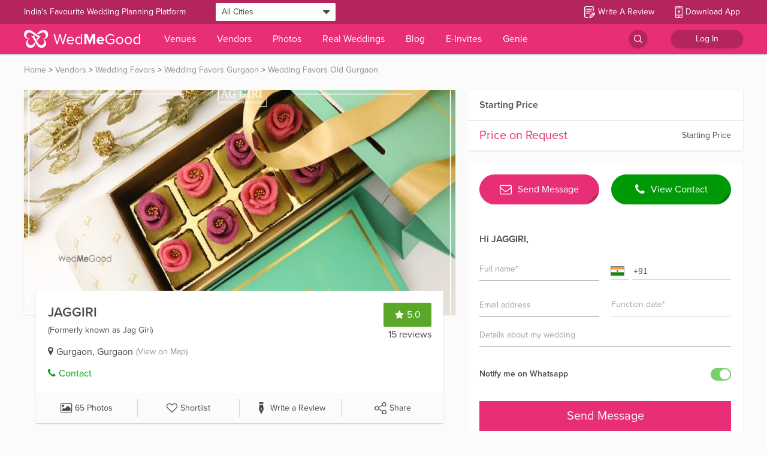

--- FILE ---
content_type: application/javascript
request_url: https://images.wedmegood.com/react-frontend-v4/static/js/vendors~desktop~m_AllReviews~m_EditUserReviewModal~m_SpecialityDetail~m_ViewMapModal~m_WriteReviewPa~44996524.33c694a3.chunk.js
body_size: 3099
content:
(window.webpackJsonp=window.webpackJsonp||[]).push([[13],{"Go+2":function(t,n,r){"use strict";var e={childContextTypes:!0,contextTypes:!0,defaultProps:!0,displayName:!0,getDefaultProps:!0,getDerivedStateFromProps:!0,mixins:!0,propTypes:!0,type:!0},o={name:!0,length:!0,prototype:!0,caller:!0,callee:!0,arguments:!0,arity:!0},u=Object.defineProperty,i=Object.getOwnPropertyNames,c=Object.getOwnPropertySymbols,a=Object.getOwnPropertyDescriptor,p=Object.getPrototypeOf,f=p&&p(Object);t.exports=function t(n,r,s){if("string"!==typeof r){if(f){var l=p(r);l&&l!==f&&t(n,l,s)}var h=i(r);c&&(h=h.concat(c(r)));for(var y=0;y<h.length;++y){var d=h[y];if(!e[d]&&!o[d]&&(!s||!s[d])){var v=a(r,d);try{u(n,d,v)}catch(t){}}}return n}return n}},MnCE:function(t,n,r){"use strict";r.r(n),r.d(n,"mapProps",function(){return d}),r.d(n,"withProps",function(){return P}),r.d(n,"withPropsOnChange",function(){return j}),r.d(n,"withHandlers",function(){return S}),r.d(n,"defaultProps",function(){return w}),r.d(n,"renameProp",function(){return x}),r.d(n,"renameProps",function(){return V}),r.d(n,"flattenProp",function(){return N}),r.d(n,"withState",function(){return A}),r.d(n,"withStateHandlers",function(){return W}),r.d(n,"withReducer",function(){return U}),r.d(n,"branch",function(){return R}),r.d(n,"renderComponent",function(){return k}),r.d(n,"renderNothing",function(){return _}),r.d(n,"shouldUpdate",function(){return M}),r.d(n,"pure",function(){return $}),r.d(n,"onlyUpdateForKeys",function(){return z}),r.d(n,"onlyUpdateForPropTypes",function(){return I}),r.d(n,"withContext",function(){return q}),r.d(n,"getContext",function(){return G}),r.d(n,"lifecycle",function(){return J}),r.d(n,"toClass",function(){return K}),r.d(n,"setStatic",function(){return s}),r.d(n,"setPropTypes",function(){return X}),r.d(n,"setDisplayName",function(){return l}),r.d(n,"compose",function(){return L}),r.d(n,"getDisplayName",function(){return h}),r.d(n,"wrapDisplayName",function(){return y}),r.d(n,"isClassComponent",function(){return B}),r.d(n,"createSink",function(){return Q}),r.d(n,"componentFromProp",function(){return Y}),r.d(n,"nest",function(){return Z}),r.d(n,"hoistStatics",function(){return tt}),r.d(n,"componentFromStream",function(){return ut}),r.d(n,"componentFromStreamWithConfig",function(){return ot}),r.d(n,"mapPropsStream",function(){return at}),r.d(n,"mapPropsStreamWithConfig",function(){return ct}),r.d(n,"createEventHandler",function(){return ft}),r.d(n,"createEventHandlerWithConfig",function(){return pt}),r.d(n,"setObservableConfig",function(){return rt});var e=r("q1tI"),o=r.n(e),u=r("rzV7"),i=r.n(u);r.d(n,"shallowEqual",function(){return i.a});var c=r("Go+2"),a=r.n(c),p=r("xmmm"),f=r("bCCX"),s=function(t,n){return function(r){return r[t]=n,r}},l=function(t){return s("displayName",t)},h=function(t){return"string"===typeof t?t:t?t.displayName||t.name||"Component":void 0},y=function(t,n){return n+"("+h(t)+")"},d=function(t){return function(n){var r=Object(e.createFactory)(n);return function(n){return r(t(n))}}},v=function(t,n){if(!(t instanceof n))throw new TypeError("Cannot call a class as a function")},m=Object.assign||function(t){for(var n=1;n<arguments.length;n++){var r=arguments[n];for(var e in r)Object.prototype.hasOwnProperty.call(r,e)&&(t[e]=r[e])}return t},b=function(t,n){if("function"!==typeof n&&null!==n)throw new TypeError("Super expression must either be null or a function, not "+typeof n);t.prototype=Object.create(n&&n.prototype,{constructor:{value:t,enumerable:!1,writable:!0,configurable:!0}}),n&&(Object.setPrototypeOf?Object.setPrototypeOf(t,n):t.__proto__=n)},O=function(t,n){var r={};for(var e in t)n.indexOf(e)>=0||Object.prototype.hasOwnProperty.call(t,e)&&(r[e]=t[e]);return r},g=function(t,n){if(!t)throw new ReferenceError("this hasn't been initialised - super() hasn't been called");return!n||"object"!==typeof n&&"function"!==typeof n?t:n},P=function(t){return d(function(n){return m({},n,"function"===typeof t?t(n):t)})},C=function(t,n){for(var r={},e=0;e<n.length;e++){var o=n[e];t.hasOwnProperty(o)&&(r[o]=t[o])}return r},j=function(t,n){return function(r){var o=Object(e.createFactory)(r),u="function"===typeof t?t:function(n,r){return!i()(C(n,t),C(r,t))};return function(t){function r(){var e,o;v(this,r);for(var u=arguments.length,i=Array(u),c=0;c<u;c++)i[c]=arguments[c];return e=o=g(this,t.call.apply(t,[this].concat(i))),o.computedProps=n(o.props),g(o,e)}return b(r,t),r.prototype.componentWillReceiveProps=function(t){u(this.props,t)&&(this.computedProps=n(t))},r.prototype.render=function(){return o(m({},this.props,this.computedProps))},r}(e.Component)}},E=function(t,n){var r={};for(var e in t)t.hasOwnProperty(e)&&(r[e]=n(t[e],e));return r},S=function(t){return function(n){var r=Object(e.createFactory)(n),o=function(t){function n(){var r,e;v(this,n);for(var o=arguments.length,i=Array(o),c=0;c<o;c++)i[c]=arguments[c];return r=e=g(this,t.call.apply(t,[this].concat(i))),u.call(e),g(e,r)}return b(n,t),n.prototype.componentWillReceiveProps=function(){this.cachedHandlers={}},n.prototype.render=function(){return r(m({},this.props,this.handlers))},n}(e.Component),u=function(){var n=this;this.cachedHandlers={},this.handlers=E("function"===typeof t?t(this.props):t,function(t,r){return function(){var e=n.cachedHandlers[r];if(e)return e.apply(void 0,arguments);var o=t(n.props);return n.cachedHandlers[r]=o,o.apply(void 0,arguments)}})};return o}},w=function(t){return function(n){var r=Object(e.createFactory)(n),o=function(t){return r(t)};return o.defaultProps=t,o}},F=function(t,n){for(var r=O(t,[]),e=0;e<n.length;e++){var o=n[e];r.hasOwnProperty(o)&&delete r[o]}return r},x=function(t,n){return d(function(r){var e;return m({},F(r,[t]),((e={})[n]=r[t],e))})},T=Object.keys,V=function(t){return d(function(n){return m({},F(n,T(t)),function(t,n){return T(t).reduce(function(r,e){var o=t[e];return r[n(o,e)]=o,r},{})}(C(n,T(t)),function(n,r){return t[r]}))})},N=function(t){return function(n){var r=Object(e.createFactory)(n);return function(n){return r(m({},n,n[t]))}}},A=function(t,n,r){return function(o){var u=Object(e.createFactory)(o);return function(e){function o(){var t,n;v(this,o);for(var u=arguments.length,i=Array(u),c=0;c<u;c++)i[c]=arguments[c];return t=n=g(this,e.call.apply(e,[this].concat(i))),n.state={stateValue:"function"===typeof r?r(n.props):r},n.updateStateValue=function(t,r){return n.setState(function(n){var r=n.stateValue;return{stateValue:"function"===typeof t?t(r):t}},r)},g(n,t)}return b(o,e),o.prototype.render=function(){var r;return u(m({},this.props,((r={})[t]=this.state.stateValue,r[n]=this.updateStateValue,r)))},o}(e.Component)}},W=function(t,n){return function(r){var o=Object(e.createFactory)(r),u=function(t){function n(){var r,e;v(this,n);for(var o=arguments.length,u=Array(o),i=0;i<o;i++)u[i]=arguments[i];return r=e=g(this,t.call.apply(t,[this].concat(u))),c.call(e),g(e,r)}return b(n,t),n.prototype.shouldComponentUpdate=function(t,n){var r=t!==this.props,e=!i()(n,this.state);return r||e},n.prototype.render=function(){return o(m({},this.props,this.state,this.stateUpdaters))},n}(e.Component),c=function(){var r=this;this.state="function"===typeof t?t(this.props):t,this.stateUpdaters=E(n,function(t){return function(n){for(var e=arguments.length,o=Array(e>1?e-1:0),u=1;u<e;u++)o[u-1]=arguments[u];n&&"function"===typeof n.persist&&n.persist(),r.setState(function(r,e){return t(r,e).apply(void 0,[n].concat(o))})}})};return u}},U=function(t,n,r,o){return function(u){var i=Object(e.createFactory)(u);return function(e){function u(){var t,n;v(this,u);for(var o=arguments.length,i=Array(o),c=0;c<o;c++)i[c]=arguments[c];return t=n=g(this,e.call.apply(e,[this].concat(i))),n.state={stateValue:n.initializeStateValue()},n.dispatch=function(t){return n.setState(function(n){var e=n.stateValue;return{stateValue:r(e,t)}})},g(n,t)}return b(u,e),u.prototype.initializeStateValue=function(){return void 0!==o?"function"===typeof o?o(this.props):o:r(void 0,{type:"@@recompose/INIT"})},u.prototype.render=function(){var r;return i(m({},this.props,((r={})[t]=this.state.stateValue,r[n]=this.dispatch,r)))},u}(e.Component)}},H=function(t){return t},R=function(t,n){var r=arguments.length>2&&void 0!==arguments[2]?arguments[2]:H;return function(o){var u=void 0,i=void 0;return function(c){return t(c)?(u=u||Object(e.createFactory)(n(o)))(c):(i=i||Object(e.createFactory)(r(o)))(c)}}},k=function(t){return function(n){var r=Object(e.createFactory)(t);return function(t){return r(t)}}},D=function(t){function n(){return v(this,n),g(this,t.apply(this,arguments))}return b(n,t),n.prototype.render=function(){return null},n}(e.Component),_=function(t){return D},M=function(t){return function(n){var r=Object(e.createFactory)(n);return function(n){function e(){return v(this,e),g(this,n.apply(this,arguments))}return b(e,n),e.prototype.shouldComponentUpdate=function(n){return t(this.props,n)},e.prototype.render=function(){return r(this.props)},e}(e.Component)}},$=function(t){return M(function(t,n){return!i()(t,n)})(t)},z=function(t){return M(function(n,r){return!i()(C(r,t),C(n,t))})},I=function(t){var n=t.propTypes;var r=Object.keys(n||{});return z(r)(t)},q=function(t,n){return function(r){var o=Object(e.createFactory)(r),u=function(t){function r(){var e,o;v(this,r);for(var u=arguments.length,i=Array(u),c=0;c<u;c++)i[c]=arguments[c];return e=o=g(this,t.call.apply(t,[this].concat(i))),o.getChildContext=function(){return n(o.props)},g(o,e)}return b(r,t),r.prototype.render=function(){return o(this.props)},r}(e.Component);return u.childContextTypes=t,u}},G=function(t){return function(n){var r=Object(e.createFactory)(n),o=function(t,n){return r(m({},t,n))};return o.contextTypes=t,o}},J=function(t){return function(n){var r=Object(e.createFactory)(n);var o=function(t){function n(){return v(this,n),g(this,t.apply(this,arguments))}return b(n,t),n.prototype.render=function(){return r(m({},this.props,this.state))},n}(e.Component);return Object.keys(t).forEach(function(n){return o.prototype[n]=t[n]}),o}},B=function(t){return Boolean(t&&t.prototype&&"function"===typeof t.prototype.render)},K=function(t){if(B(t))return t;var n=function(n){function r(){return v(this,r),g(this,n.apply(this,arguments))}return b(r,n),r.prototype.render=function(){return"string"===typeof t?o.a.createElement(t,this.props):t(this.props,this.context)},r}(e.Component);return n.displayName=h(t),n.propTypes=t.propTypes,n.contextTypes=t.contextTypes,n.defaultProps=t.defaultProps,n},X=function(t){return s("propTypes",t)};function L(){for(var t=arguments.length,n=Array(t),r=0;r<t;r++)n[r]=arguments[r];return 0===n.length?function(t){return t}:1===n.length?n[0]:n.reduce(function(t,n){return function(){return t(n.apply(void 0,arguments))}})}var Q=function(t){return function(n){function r(){return v(this,r),g(this,n.apply(this,arguments))}return b(r,n),r.prototype.componentWillMount=function(){t(this.props)},r.prototype.componentWillReceiveProps=function(n){t(n)},r.prototype.render=function(){return null},r}(e.Component)},Y=function(t){var n=function(n){return Object(e.createElement)(n[t],F(n,[t]))};return n.displayName="componentFromProp("+t+")",n},Z=function(){for(var t=arguments.length,n=Array(t),r=0;r<t;r++)n[r]=arguments[r];var o=n.map(e.createFactory);return function(t){var n=O(t,[]),r=t.children;return o.reduceRight(function(t,r){return r(n,t)},r)}},tt=function(t){return function(n){var r=t(n);return a()(r,n),r}},nt={fromESObservable:null,toESObservable:null},rt=function(t){nt=t},et={fromESObservable:function(t){return"function"===typeof nt.fromESObservable?nt.fromESObservable(t):t},toESObservable:function(t){return"function"===typeof nt.toESObservable?nt.toESObservable(t):t}},ot=function(t){return function(n){return function(r){function e(){var o,u,i;v(this,e);for(var c=arguments.length,a=Array(c),s=0;s<c;s++)a[s]=arguments[s];return u=i=g(this,r.call.apply(r,[this].concat(a))),i.state={vdom:null},i.propsEmitter=Object(p.createChangeEmitter)(),i.props$=t.fromESObservable(((o={subscribe:function(t){return{unsubscribe:i.propsEmitter.listen(function(n){n?t.next(n):t.complete()})}}})[f.a]=function(){return this},o)),i.vdom$=t.toESObservable(n(i.props$)),g(i,u)}return b(e,r),e.prototype.componentWillMount=function(){var t=this;this.subscription=this.vdom$.subscribe({next:function(n){t.setState({vdom:n})}}),this.propsEmitter.emit(this.props)},e.prototype.componentWillReceiveProps=function(t){this.propsEmitter.emit(t)},e.prototype.shouldComponentUpdate=function(t,n){return n.vdom!==this.state.vdom},e.prototype.componentWillUnmount=function(){this.propsEmitter.emit(),this.subscription.unsubscribe()},e.prototype.render=function(){return this.state.vdom},e}(e.Component)}},ut=function(t){return ot(et)(t)},it=function(t){return t},ct=function(t){var n=ot({fromESObservable:it,toESObservable:it});return function(r){return function(o){var u=Object(e.createFactory)(o),i=t.fromESObservable,c=t.toESObservable;return n(function(t){var n;return(n={subscribe:function(n){var e=c(r(i(t))).subscribe({next:function(t){return n.next(u(t))}});return{unsubscribe:function(){return e.unsubscribe()}}}})[f.a]=function(){return this},n})}}},at=function(t){return ct(et)(t)},pt=function(t){return function(){var n,r=Object(p.createChangeEmitter)(),e=t.fromESObservable(((n={subscribe:function(t){return{unsubscribe:r.listen(function(n){return t.next(n)})}}})[f.a]=function(){return this},n));return{handler:r.emit,stream:e}}},ft=pt(et)},xmmm:function(t,n,r){"use strict";Object.defineProperty(n,"__esModule",{value:!0});n.createChangeEmitter=function(){var t=[],n=t;function r(){n===t&&(n=t.slice())}return{listen:function(t){if("function"!==typeof t)throw new Error("Expected listener to be a function.");var e=!0;return r(),n.push(t),function(){if(e){e=!1,r();var o=n.indexOf(t);n.splice(o,1)}}},emit:function(){for(var r=t=n,e=0;e<r.length;e++)r[e].apply(r,arguments)}}}}}]);

--- FILE ---
content_type: application/javascript
request_url: https://images.wedmegood.com/react-frontend-v4/static/js/358.21eb4e20.chunk.js
body_size: 1286
content:
(window.webpackJsonp=window.webpackJsonp||[]).push([[358],{Glqu:function(e,t,r){"use strict";r.d(t,"a",function(){return m}),r.d(t,"b",function(){return v});var n=r("rePB"),o=r("q1tI"),a=(r("17x9"),r("K+qn")),c=r("iuhU"),u=(r("wx14"),r("Ff2n"),r("R/WZ")),i=r("1zmL"),s=r("3EBi"),f=(r("gQ1D"),r("ODXe"),r("vrXb")),p=(r("1OyB"),r("vuIU"),r("md7G"),r("foSv"),r("Ji7U"),Object(u.a)({toolbar:{flexDirection:"column",alignItems:"flex-start"},toolbarLandscape:{padding:16},dateLandscape:{marginRight:16}},{name:"MuiPickersDatePickerRoot"})),b=function(e){var t=e.date,r=e.views,n=e.setOpenView,u=e.isLandscape,f=e.openView,b=Object(a.c)(),d=p(),l=Object(o.useMemo)(function(){return Object(s.d)(r)},[r]),O=Object(o.useMemo)(function(){return Object(s.b)(r)},[r]);return Object(o.createElement)(i.b,{isLandscape:u,className:Object(c.a)(!l&&d.toolbar,u&&d.toolbarLandscape)},Object(o.createElement)(i.c,{variant:l?"h3":"subtitle1",onClick:function(){return n("year")},selected:"year"===f,label:b.getYearText(t)}),!l&&!O&&Object(o.createElement)(i.c,{variant:"h4",selected:"date"===f,onClick:function(){return n("date")},align:u?"left":"center",label:b.getDatePickerHeaderText(t),className:Object(c.a)(u&&d.dateLandscape)}),O&&Object(o.createElement)(i.c,{variant:"h4",onClick:function(){return n("month")},selected:"month"===f,label:b.getMonthText(t)}))};function d(e,t){var r=Object.keys(e);if(Object.getOwnPropertySymbols){var n=Object.getOwnPropertySymbols(e);t&&(n=n.filter(function(t){return Object.getOwnPropertyDescriptor(e,t).enumerable})),r.push.apply(r,n)}return r}var l=function(e){for(var t=1;t<arguments.length;t++){var r=null!=arguments[t]?arguments[t]:{};t%2?d(r,!0).forEach(function(t){Object(n.a)(e,t,r[t])}):Object.getOwnPropertyDescriptors?Object.defineProperties(e,Object.getOwnPropertyDescriptors(r)):d(r).forEach(function(t){Object.defineProperty(e,t,Object.getOwnPropertyDescriptor(r,t))})}return e}({},f.c,{openTo:"date",views:["year","date"]});function O(e){var t=Object(a.c)();return{getDefaultFormat:function(){return Object(s.c)(e.views,t)}}}var m=Object(i.g)({useOptions:O,Input:i.d,useState:i.i,DefaultToolbarComponent:b}),v=Object(i.g)({useOptions:O,Input:i.a,useState:i.e,DefaultToolbarComponent:b});m.defaultProps=l,v.defaultProps=l},"K1a+":function(e,t,r){"use strict";r.r(t),r.d(t,"useStaticState",function(){return d});r("rePB"),r("q1tI"),r("17x9");var n=r("K+qn");r.d(t,"MuiPickersContext",function(){return n.b}),r.d(t,"MuiPickersUtilsProvider",function(){return n.a}),r.d(t,"useUtils",function(){return n.c});r("iuhU"),r("wx14"),r("Ff2n");var o=r("1zmL");r.d(t,"makePickerWithState",function(){return o.g}),r.d(t,"useKeyboardPickerState",function(){return o.e}),r.d(t,"usePickerState",function(){return o.i}),r.d(t,"validate",function(){return o.j});var a=r("3EBi");r.d(t,"Calendar",function(){return a.a});var c=r("Glqu");r.d(t,"DatePicker",function(){return c.a}),r.d(t,"KeyboardDatePicker",function(){return c.b});r("gQ1D"),r("ODXe");var u=r("vrXb");r.d(t,"Picker",function(){return u.a});r("1OyB"),r("vuIU"),r("md7G"),r("foSv"),r("Ji7U");var i=r("PuO+");r.d(t,"Day",function(){return i.a});var s=r("Fl+G");r.d(t,"Clock",function(){return s.a});var f=r("M788");r.d(t,"ClockView",function(){return f.a}),r.d(t,"TimePickerView",function(){return f.b});var p=r("vqqZ");r.d(t,"KeyboardTimePicker",function(){return p.a}),r.d(t,"TimePicker",function(){return p.b});var b=r("y1tp");function d(e){var t=e.value,r=e.autoOk,n=void 0===r||r,a=e.onChange,c=e.defaultFormat,u=Object(o.i)({value:t,onChange:a,autoOk:n},{getDefaultFormat:function(){return c||"MM/dd/yyyy"}});return{pickerProps:u.pickerProps,wrapperProps:u.wrapperProps,inputProps:u.inputProps}}r.d(t,"DateTimePicker",function(){return b.a}),r.d(t,"KeyboardDateTimePicker",function(){return b.b})},vqqZ:function(e,t,r){"use strict";r.d(t,"a",function(){return b}),r.d(t,"b",function(){return p});var n=r("rePB"),o=(r("q1tI"),r("17x9"),r("K+qn")),a=(r("iuhU"),r("wx14"),r("Ff2n"),r("1zmL")),c=(r("gQ1D"),r("ODXe"),r("vrXb")),u=(r("1OyB"),r("vuIU"),r("md7G"),r("foSv"),r("Ji7U"),r("OsZu"));function i(e,t){var r=Object.keys(e);if(Object.getOwnPropertySymbols){var n=Object.getOwnPropertySymbols(e);t&&(n=n.filter(function(t){return Object.getOwnPropertyDescriptor(e,t).enumerable})),r.push.apply(r,n)}return r}var s=function(e){for(var t=1;t<arguments.length;t++){var r=null!=arguments[t]?arguments[t]:{};t%2?i(r,!0).forEach(function(t){Object(n.a)(e,t,r[t])}):Object.getOwnPropertyDescriptors?Object.defineProperties(e,Object.getOwnPropertyDescriptors(r)):i(r).forEach(function(t){Object.defineProperty(e,t,Object.getOwnPropertyDescriptor(r,t))})}return e}({},c.d,{openTo:"hours",views:["hours","minutes"]});function f(e){var t=Object(o.c)();return{getDefaultFormat:function(){return Object(a.h)(e.format,e.ampm,{"12h":t.time12hFormat,"24h":t.time24hFormat})}}}var p=Object(a.g)({useOptions:f,Input:a.d,useState:a.i,DefaultToolbarComponent:u.a}),b=Object(a.g)({useOptions:f,Input:a.a,useState:a.e,DefaultToolbarComponent:u.a,getCustomProps:function(e){return{refuse:e.ampm?/[^\dap]+/gi:/[^\d]+/gi}}});p.defaultProps=s,b.defaultProps=s}}]);

--- FILE ---
content_type: application/javascript
request_url: https://images.wedmegood.com/react-frontend-v4/static/js/d_Profile.f494a85c.chunk.js
body_size: 92449
content:
(window.webpackJsonp=window.webpackJsonp||[]).push([[112,4,5,6,8,9,17,31,33,35,69,211,268],{"+7Xe":function(e,t){function n(t,r){return e.exports=n=Object.setPrototypeOf||function(e,t){return e.__proto__=t,e},n(t,r)}e.exports=n},"+LXs":function(e,t,n){"use strict";e.exports="SECRET_DO_NOT_PASS_THIS_OR_YOU_WILL_BE_FIRED"},"+of6":function(e,t,n){"use strict";var r=n("q1tI"),a=n.n(r),o=n("/MKj"),i=n("eO8H"),l=(n("+Gnb"),n("pxe2")),c=n("8yaf");t.a=Object(o.b)(function(e){return{vendorDetails:e.vendorProfile.profile}},null)(function(e){var t=e.customClass,n=e.conciergeNum,r=e.dispatch,o=e.vendorDetails;return a.a.createElement("div",{className:"BestPrice ".concat(t," shadow-light padding-20 bg-white radius pointer")},a.a.createElement(i.a,{to:"/venue/concierge",target:"_blank",onClick:function(e){r(actionSpreader(l.a,{category:"venue_leads",action:"click_conceirge_venue_page",label:"get_best_deals_conceirge"})),r(actionSpreader(c.a.BEST_PRICE_CT_EVENT,{action:"concierge_click",origin:"vendor_detail",category_slug:o.category_slug,vendor_price:o.vendor_price,id:o.id,vendor_city:o.base_city_slug,vendor_type:o.membership_id}))},className:"fcol center"},a.a.createElement("img",{src:GLOBALKEYS.IMAGES_URL+"images/book-venue-shape-5.svg",alt:""}),a.a.createElement("h6",{className:"h6 text-center lh-h6 margin-t-10"},a.a.createElement("span",{className:"text-primary"},"WedMeGood "),"has a best price guarantee at this venue"),a.a.createElement("h6",{className:"h6 text-center lh-h6"},"Call ",n),a.a.createElement("h6",{className:"h6 margin-t-5 text-center text-bold lh-h6"},"View our venue booking service")))})},"/DY6":function(e,t,n){},"/xH5":function(e,t,n){"use strict";var r=n("q1tI"),a=n.n(r),o=n("Bhv6");function i(e){return(i="function"==typeof Symbol&&"symbol"==typeof Symbol.iterator?function(e){return typeof e}:function(e){return e&&"function"==typeof Symbol&&e.constructor===Symbol&&e!==Symbol.prototype?"symbol":typeof e})(e)}function l(e){for(var t=1;t<arguments.length;t++){var n=null!=arguments[t]?Object(arguments[t]):{},r=Object.keys(n);"function"==typeof Object.getOwnPropertySymbols&&r.push.apply(r,Object.getOwnPropertySymbols(n).filter(function(e){return Object.getOwnPropertyDescriptor(n,e).enumerable})),r.forEach(function(t){p(e,t,n[t])})}return e}function c(e,t){for(var n=0;n<t.length;n++){var r=t[n];r.enumerable=r.enumerable||!1,r.configurable=!0,"value"in r&&(r.writable=!0),Object.defineProperty(e,f(r.key),r)}}function s(e,t,n){return t=u(t),function(e,t){if(t&&("object"==i(t)||"function"==typeof t))return t;if(void 0!==t)throw new TypeError("Derived constructors may only return object or undefined");return function(e){if(void 0===e)throw new ReferenceError("this hasn't been initialised - super() hasn't been called");return e}(e)}(e,function(){try{var e=!Boolean.prototype.valueOf.call(Reflect.construct(Boolean,[],function(){}))}catch(e){}return function(){return!!e}()}()?Reflect.construct(t,n||[],u(e).constructor):t.apply(e,n))}function u(e){return(u=Object.setPrototypeOf?Object.getPrototypeOf.bind():function(e){return e.__proto__||Object.getPrototypeOf(e)})(e)}function d(e,t){return(d=Object.setPrototypeOf?Object.setPrototypeOf.bind():function(e,t){return e.__proto__=t,e})(e,t)}function p(e,t,n){return(t=f(t))in e?Object.defineProperty(e,t,{value:n,enumerable:!0,configurable:!0,writable:!0}):e[t]=n,e}function f(e){var t=function(e,t){if("object"!=i(e)||!e)return e;var n=e[Symbol.toPrimitive];if(void 0!==n){var r=n.call(e,t||"default");if("object"!=i(r))return r;throw new TypeError("@@toPrimitive must return a primitive value.")}return("string"===t?String:Number)(e)}(e,"string");return"symbol"==i(t)?t:t+""}t.a=function(e){return function(t){function n(){var e;!function(e,t){if(!(e instanceof t))throw new TypeError("Cannot call a class as a function")}(this,n);for(var t=arguments.length,r=new Array(t),a=0;a<t;a++)r[a]=arguments[a];return p(e=s(this,n,[].concat(r)),"contextEventHack",function(e){return GLOBALKEYS.API_URL.indexOf("www")>-1&&e.preventDefault()}),e}return function(e,t){if("function"!=typeof t&&null!==t)throw new TypeError("Super expression must either be null or a function");e.prototype=Object.create(t&&t.prototype,{constructor:{value:e,writable:!0,configurable:!0}}),Object.defineProperty(e,"prototype",{writable:!1}),t&&d(e,t)}(n,r.Component),function(e,t,n){return t&&c(e.prototype,t),n&&c(e,n),Object.defineProperty(e,"prototype",{writable:!1}),e}(n,[{key:"componentDidMount",value:function(){document.getElementById(this.props.id).addEventListener("contextmenu",this.contextEventHack)}},{key:"componentWillUnmount",value:function(){document.getElementById(this.props.id).removeEventListener("contextmenu",this.contextEventHack)}},{key:"render",value:function(){return GLOBALKEYS.API_URL.indexOf("www")>-1?a.a.createElement(o.a,{onPress:function(e){return e.preventDefault()}},Object(r.createElement)(e,l({},this.props,{id:this.props.id}))):Object(r.createElement)(e,l({},this.props,{id:this.props.id}))}}])}()}},"0C4u":function(e,t,n){e.exports=n.p+"static/media/info-button.94c70f6c.svg"},"0s+9":function(e,t,n){e.exports=n.p+"static/media/tick.d34bbfe9.png"},"2WMK":function(e,t,n){"use strict";var r,a,o=n("q1tI"),i=n.n(o),l=n("mDoC"),c=n.n(l),s=n("/MKj"),u=n("yG4Z"),d=n.n(u),p=n("aUls"),f=n("mop9"),m=n("xVMn"),g=(n("zIsm"),n("0ZBU"),n("C0BQ"),n("U2xZ")),v=n("7QJi"),h=n("5wqL"),b=n("R5pA"),y=n("g9fI"),E=n("pxe2"),_=n("B0ip");function w(e){return(w="function"==typeof Symbol&&"symbol"==typeof Symbol.iterator?function(e){return typeof e}:function(e){return e&&"function"==typeof Symbol&&e.constructor===Symbol&&e!==Symbol.prototype?"symbol":typeof e})(e)}function x(e,t,n){return(t=function(e){var t=function(e,t){if("object"!=w(e)||!e)return e;var n=e[Symbol.toPrimitive];if(void 0!==n){var r=n.call(e,t||"default");if("object"!=w(r))return r;throw new TypeError("@@toPrimitive must return a primitive value.")}return("string"===t?String:Number)(e)}(e,"string");return"symbol"==w(t)?t:t+""}(t))in e?Object.defineProperty(e,t,{value:n,enumerable:!0,configurable:!0,writable:!0}):e[t]=n,e}t.a=(a=function(e){return i.a.createElement(o.Fragment,null,i.a.createElement(f.Flex,{className:"ReviewBox bg-white relative ".concat(e.customClass),name:"review-box",marginTop:e.vendorName?"inherit":"-123px !important",px:"45px",py:"20px"},!e.loggedIn&&i.a.createElement("span",{className:"absolute h-100",onClick:function(){return e.dispatch(askForUserLogin("write_a_review",window.location.pathname+window.location.search))},style:{zIndex:3,width:"95%"}}),!e.vendorName&&i.a.createElement(o.Fragment,null,e.isListedVendor?i.a.createElement("div",{className:"vendor-box"},i.a.createElement(f.Flex,{justifyContent:"space-between"},i.a.createElement(f.Column,{pb:"20px"},i.a.createElement(f.Text,{f:"16px",fontWeight:"600"},"Select a Vendor*")),e.currentSearch&&i.a.createElement(f.Column,null,i.a.createElement(f.Text,{f:"14px",className:"pointer",color:Object(p.a)("colors.primary",y.a),onClick:function(){return e.toggleVendorBox()}},"Vendor not Found?"))),i.a.createElement(g.a,{currentSearch:e.currentSearch||e.currentVendorName,getSuggestions:e.getSuggestions,setSuggestion:function(t){return e.selectSuggestion(t)},suggestions:e.suggestions,displayType:1,error:e.errored&&!(e.currentSearch||e.currentVendorName),suggestType:!1,enterAllowed:!1,clearSuggestions:e.clearSuggestions,clearResults:e.clearSuggestions,placeholder:"Type vendor name*",rightMargin:10,openFrom:"write-review"})):null,e.isListedVendor?null:i.a.createElement("div",null,i.a.createElement(f.Text,{className:"h6 text-bold",f:"16px",pb:"20px"},i.a.createElement("span",{className:"pointer",onClick:function(){return e.toggleVendorBox()}},"< Select Vendor Details*")),i.a.createElement("div",{className:"unlisted-vendor"},i.a.createElement(f.Relative,{pb:"20px"},i.a.createElement("input",{type:"text",className:"vendor-name padding-10 w-100 std-field h-50",value:e.currentVendor,style:e.errored&&!e.currentVendor?{border:"1px solid #cc0033"}:{},placeholder:"Type Vendor Name*",onChange:function(t){return e.dispatch(Object(h.e)(t.target.value))}}),e.errored&&!e.currentVendor&&i.a.createElement(f.Absolute,{top:"18px",right:"10px",color:"red",is:"i",z:"0",className:"fa fa-exclamation-circle","aria-hidden":"true"})),i.a.createElement(f.Relative,{pb:"20px"},i.a.createElement(d.a,{style:e.errored&&e.currentCategory.value<0?{border:"1px solid #cc0033"}:{},className:"select w-100",name:"form-field-name",value:e.currentCategory.value,options:e.cleanCategories,placeholder:"Select category*",onChange:function(t){return e.changeCategory(t)}}),e.errored&&e.currentCategory.value<0&&i.a.createElement(f.Absolute,{top:"18px",right:"30px",color:"red",is:"i",z:"0",className:"fa fa-exclamation-circle","aria-hidden":"true"})),i.a.createElement(f.Relative,null,i.a.createElement(d.a,{style:e.errored&&e.currentCity.value<0?{border:"1px solid #cc0033"}:{},className:"select w-100",name:"form-field-name",value:e.currentCity.value,options:e.cleanCities,placeholder:"Select city*",onChange:function(t){return e.changeCity(t)}}),e.errored&&e.currentCity.value<0&&i.a.createElement(f.Absolute,{top:"18px",right:"30px",color:"red",is:"i",z:"0",className:"fa fa-exclamation-circle","aria-hidden":"true"}))))),e.isReviewed&&1===e.isReviewed?i.a.createElement("div",{className:"reviewed center text-bold fcol"},i.a.createElement(c.a,{style:{width:"40px",height:"40px",color:"#009a09"}}),i.a.createElement("h6",{className:"h6"},"You have already posted a review for this vendor.")):i.a.createElement("form",null,e.vendorName&&i.a.createElement("p",{className:"text-rating text-bold h6"},"Review ".concat(e.vendorName)),i.a.createElement(f.Text,{className:"text-rating text-bold h6",pt:"20px"},"Rate Vendor*"),i.a.createElement(f.Relative,{className:"f-sb-bw",mt:"20px"},i.a.createElement(m.a,{isMobile:e.isMobile,error:e.errored}),e.errored&&e.rating<0&&i.a.createElement(f.Absolute,{top:"5px",right:e.isListedVendor?"200px":"10px",color:"red",is:"i",z:"0",className:"fa fa-exclamation-circle","aria-hidden":"true"})),i.a.createElement(f.Relative,{className:"margin-t-20"},i.a.createElement("textarea",{placeholder:"Tell us about your experience*",rows:"5",style:e.errored&&(!e.reviewContent||e.reviewContent.length<500)?{border:"1px solid #cc0033"}:{},className:"padding-10 margin-t-20 std-field textarea-review-box radius",value:e.reviewContent,onChange:function(t){return e.dispatch(Object(h.d)(t.target.value.replace(/  +/g," ")))}}),e.errored&&(!e.reviewContent||e.reviewContent.length<500)&&i.a.createElement(f.Absolute,{top:"10px",right:"10px",color:"red",is:"i",z:"0",className:"fa fa-exclamation-circle","aria-hidden":"true"})),i.a.createElement("input",{type:"number",placeholder:"How much did you spend on this vendor?",className:"padding-10 margin-t-20 std-field h-50 w-100",value:e.reviewAmount,onChange:function(t){return e.dispatch(Object(h.c)(t.target.value.replace(/[^a-z0-9]/gi,"")))}}),i.a.createElement(f.Flex,{className:"margin-t-20 bottom-bar",justifyContent:"flex-end"},e.isListedVendor&&i.a.createElement("div",{className:"image-upload-btn radius pointer margin-r-20 center h6",role:"button",style:{height:"40px"},tabIndex:"0",onClick:function(){e.loggedIn?e.vendorId?"Vendor"===e.profileType?e.dispatch(Object(b.g)("SHOW_TOAST",{msg:_.fb,type:"warning"})):(e.openDropZoneModal(e.vendorId),e.dispatch(Object(b.g)(E.a,{category:"review_on_profile",action:"add_photos",label:"add_photos"}))):e.dispatch(Object(b.g)("SHOW_TOAST",{msg:"Please choose a vendor.",type:"warning"})):e.dispatch(askForUserLogin("vendor_write_review_click",window.location.pathname+window.location.search))}},"Add Photos"),i.a.createElement("div",{className:"review-submit-btn bg-primary white radius pointer h-40 center h6",role:"button",tabIndex:"0",style:{height:"40px"},onClick:function(t){e.submitReview(t),!e.loggedIn&&e.notLoggedInGAEvent&&e.dispatch(e.notLoggedInGAEvent(e.rating))}},"Submit Review")))))},r=Object(v.b)(function(e){return function(e){for(var t=1;t<arguments.length;t++){var n=null!=arguments[t]?Object(arguments[t]):{},r=Object.keys(n);"function"==typeof Object.getOwnPropertySymbols&&r.push.apply(r,Object.getOwnPropertySymbols(n).filter(function(e){return Object.getOwnPropertyDescriptor(n,e).enumerable})),r.forEach(function(t){x(e,t,n[t])})}return e}({},e,{cleanCities:e.cities?e.cities.filter(function(e){return"1"===e.show_in_vendor}).map(function(e){return{value:e.id,label:e.name}}):[],cleanCategories:e.categories?e.categories.map(function(e){return{value:e.id,label:e.name}}):[]})})(a),Object(s.b)(function(e){return{errored:e.writeReview.dirty,suggestions:e.searchSuggestions.suggestions,cities:Object(p.a)("masterData.cleanFilters.cleanCities",e)?e.masterData.cleanFilters.cleanCities.filter(function(e){return"all"!==e.slug}):[],categories:Object(p.a)("masterData.cleanFilters.cleanCategories",e)?e.masterData.cleanFilters.cleanCategories.filter(function(e){return"all"!==e.slug}):[],currentCity:e.writeReview.currentCity,currentCategory:e.writeReview.currentCategory,currentVendor:e.writeReview.currentVendor,currentSearch:e.searchSuggestions.searchValue,vendorId:e.writeReview.currentVendor,isListedVendor:e.writeReview.isListedVendor,reviewContent:e.writeReview.reviewContent,reviewAmount:e.writeReview.reviewAmount,fbShare:e.writeReview.fbShare,loggedIn:e.login.loggedIn,rating:e.writeReview.rating,currentVendorName:e.writeReview.currentVendorName,profileType:e.profile.profileType}},function(e){return{dispatch:e,clearSuggestions:function(){return[{type:"CLEAR_SUGGESTIONS_SEARCH_TEXT"},{type:"CLEAR_SUGGESTIONS"},{type:"SET_VENDOR_WRITE_REVIEW",payload:{vendor:"",vendorName:""}},{type:"SET_CATEGORY_WRITE_REVIEW",payload:{category:{value:-1,label:""}}}].map(e)},changeCategory:function(t){return e({type:"SET_CATEGORY_WRITE_REVIEW",payload:{category:t}})},changeCity:function(t){return e({type:"SET_CITY_WRITE_REVIEW",payload:{city:t}})},selectSuggestion:function(t){return[{type:"SET_VENDOR_WRITE_REVIEW",payload:{vendor:t.id,vendorName:t.name}},{type:"SET_CATEGORY_WRITE_REVIEW",payload:{category:{label:t.category_name,value:t.category_id}}},{type:"CHANGE_SEARCHED_TEXT",payload:"".concat(t.name,", ").concat(t.category_name,", ").concat(t.city)},{type:"CLEAR_SUGGESTIONS"}].map(e)},getSuggestions:function(t,n,r){var a=arguments.length>3&&void 0!==arguments[3]?arguments[3]:"write-review",o=arguments.length>4&&void 0!==arguments[4]?arguments[4]:1;return e({type:"TYPE_SEARCHED",payload:{type:"vendor",query:t,suggest:n,nameOnly:r,openFrom:a,displayType:o}})},toggleVendorBox:function(){e({type:"TOGGLE_VENDOR_TYPE"}),e({type:"CLEAR_SUGGESTIONS_SEARCH_TEXT"}),e({type:"RESET_FIELDS_VENDOR_WRITE_REVIEW"}),e({type:"TOGGLE_FB_SHARE"})},toggleCheckbox:function(){return e(Object(b.g)("TOGGLE_FB_SHARE"))},openDropZoneModal:function(t){return e({type:"OPEN_MODAL",payload:{type:"DROPZONE_MODAL",props:{vendorId:t,origin:"review",uploadLimit:_.db}}})}}})(r))},"2e59":function(e,t,n){"use strict";var r=n("q1tI"),a=n.n(r),o=n("R5pA");n("hycl");t.a=function(e){var t=e.shareText,n=e.shareUrl,r=e.isMobile;return a.a.createElement("div",{className:"SecondaryShareBar regular"},a.a.createElement("div",{className:"btn fb border center pointer margin-r-10",onClick:function(){return Object(o.c)(n)}},a.a.createElement("i",{className:"fa fa-facebook"})),a.a.createElement("div",{className:"btn twitter border center pointer ".concat(r?"margin-r-10":""),onClick:function(){return Object(o.f)(t,n)}},a.a.createElement("i",{className:"fa fa-twitter"})),r&&a.a.createElement("a",{rel:"noopener noreferrer",target:"_blank",className:"btn whatsapp border center pointer",href:"whatsapp://send?text=".concat(Object(o.l)(t)," ").concat(Object(o.l)(n))},a.a.createElement("i",{className:"fa fa-whatsapp"})))}},"2o3d":function(e,t,n){"use strict";n.d(t,"a",function(){return x}),n.d(t,"c",function(){return O});var r=n("q1tI"),a=n.n(r),o=n("/MKj"),i=n("u1ig"),l=n("7VIw"),c=n.n(l),s=n("eO8H"),u=n("zcPE"),d=n.n(u),p=n("Z1HF"),f=n("R5pA"),m=n("8ipk"),g=n("pyce"),v=n.n(g),h=n("2rQA"),b=n.n(h);function y(e,t){return function(e){if(Array.isArray(e))return e}(e)||function(e,t){var n=null==e?null:"undefined"!=typeof Symbol&&e[Symbol.iterator]||e["@@iterator"];if(null!=n){var r,a,o,i,l=[],c=!0,s=!1;try{if(o=(n=n.call(e)).next,0===t){if(Object(n)!==n)return;c=!1}else for(;!(c=(r=o.call(n)).done)&&(l.push(r.value),l.length!==t);c=!0);}catch(e){s=!0,a=e}finally{try{if(!c&&null!=n.return&&(i=n.return(),Object(i)!==i))return}finally{if(s)throw a}}return l}}(e,t)||function(e,t){if(e){if("string"==typeof e)return E(e,t);var n={}.toString.call(e).slice(8,-1);return"Object"===n&&e.constructor&&(n=e.constructor.name),"Map"===n||"Set"===n?Array.from(e):"Arguments"===n||/^(?:Ui|I)nt(?:8|16|32)(?:Clamped)?Array$/.test(n)?E(e,t):void 0}}(e,t)||function(){throw new TypeError("Invalid attempt to destructure non-iterable instance.\nIn order to be iterable, non-array objects must have a [Symbol.iterator]() method.")}()}function E(e,t){(null==t||t>e.length)&&(t=e.length);for(var n=0,r=Array(t);n<t;n++)r[n]=e[n];return r}var _=2,w=1,x={SMALL:"small",LARGE:"large"},O=function(e,t){return e?t===x.SMALL?"300":t===x.LARGE?"500":"400":"400"},S=function(e){if(!e)return null;var t=e.split("?")[1];return t&&JSON.parse('{"'+decodeURI(t.replace(/&/g,'","').replace(/=/g,'":"'))+'"}').v||null},N=function(e){var t=e.data,n=e.cardInfoAdditionalClass,r=e.pricingObj,o=e.selectedCurrency,i=e.isMobile,l=e.dispatch,c=e.onShortlistClick;return a.a.createElement("div",{className:"".concat(n||""," card-info font-override"),style:{width:"100%"}},a.a.createElement("div",{className:"padding-t-10 frow f-space-between v-center"},a.a.createElement("div",{className:"regular text-tertiary ellipsis padding-r-15",style:{maxWidth:"85%",lineHeight:"1.5"}},t.product_name),a.a.createElement("div",{className:"visibility-hidden"},i?a.a.createElement(s.a,{to:"/download-app"},a.a.createElement("div",{onClick:function(){c&&c()},className:"frow pointer"},t.is_shortlisted?a.a.createElement("img",{src:b.a,alt:""}):a.a.createElement("img",{src:v.a,alt:""}))):a.a.createElement("div",{className:"frow pointer",onClick:function(e){return e.preventDefault(),e.stopPropagation(),c&&c(),l({type:"OPEN_MODAL",payload:{type:"DOWNLOAD_APP_MODAL",props:{source:"catalogue_shortlist",title:"Download the WedMeGood app to shortlist this beauty.",hideSubtitle:!0}}})}},t.is_shortlisted?a.a.createElement("img",{src:b.a,alt:""}):a.a.createElement("img",{src:v.a,alt:""})))),t.seller_info&&a.a.createElement("div",null,a.a.createElement("div",{className:"h6 text-secondary text-bold",style:{lineHeight:"1.5"}},t.seller_info.name),a.a.createElement("div",{className:"regular text-secondary",style:{lineHeight:"1.5"}},t.seller_info.city)),r&&o&&a.a.createElement("div",{className:"d-flex",style:{lineHeight:"1.8"}},r.display_discounted_price&&a.a.createElement("span",{className:"text-secondary regular text-bold center"},"".concat(r.display_discounted_price)),a.a.createElement("span",{className:"regular ".concat(r.display_discounted_price?"text-tertiary strike margin-l-10":"text-secondary"," text-bold center")}," ".concat(r.display_actual_price))),t.seller_info.offer_text&&a.a.createElement("div",{className:"regular",style:{color:"#32b8d0",lineHeight:"1.5"}},t.seller_info.offer_text))};t.b=Object(o.b)(function(e){return{isMobile:4===e.core.source,selectedCurrency:__CLIENT__&&Object(f.A)(JSON.parse(Object(m.a)("selectedCurrency")||"{}"))&&JSON.parse(Object(m.a)("selectedCurrency")||"{}")||e.catalogueListing.selectedCurrency}},function(e){return{dispatch:e}})(function(e){var t=e.data,n=e.style,o=e.customClass,l=e.selectedCurrency,u=e.imageContainerHeight,m=e.isMobile,g=e.cardInfoAdditionalClass,v=e.key,h=e.dispatch,b=e.onCardClick,E=e.onShortlistClick,x=l?t.pricing[l.currency_code]:null,C=y(Object(r.useState)(null),2),j=C[0],k=C[1],T=y(Object(r.useState)(!1),2),P=T[0],I=T[1],R=y(Object(r.useState)(0),2),L=R[0],A=R[1];return a.a.createElement("div",{className:"PrimaryProductCard",style:n,key:v,onMouseEnter:function(){t.on_hover_card&&(k(setInterval(function(){A(function(e){return e===t.product_media.length-1?0:e+1})},1e3)),I(!0))},onMouseLeave:function(){j&&clearInterval(j),t.on_hover_card&&(A(0),I(!1))}},a.a.createElement(s.a,{to:"/shop/"+t.slug,onClick:function(){b&&b()}},a.a.createElement("div",{className:"card-image",style:{position:"relative",height:u}},a.a.createElement(c.a,{index:L,onChangeIndex:function(e){return A(e)},enableMouseEvents:!0,style:{height:"100%",overflow:"hidden"},containerStyle:{height:"100%"},slideStyle:{overflowY:"hidden",overflowX:"auto"}},t.product_media.map(function(e,n){return Number(e.media_type)===w?n<=L+1?a.a.createElement("img",{className:"".concat(o||""," w-100 h-100 img object-fit-cover"),src:Object(f.x)(e.url,O(m,t.card_type)),alt:"",loading:"lazy"}):a.a.createElement("div",null):Number(e.media_type)===_?e.is_autoplay?a.a.createElement(p.a,{videoId:S(e.url),opts:{width:"100%",height:"100%",border:"none",playerVars:{mute:1}},className:"h-100",containerClassName:"h-100"}):a.a.createElement(i.a,{videoId:S(e.url),opts:{width:"100%",height:"100%",border:"none"},className:"h-100",containerClassName:"h-100"}):a.a.createElement("div",null)})),t.product_media.length>1&&a.a.createElement("div",{className:"".concat(P?"visibility":"visibility-hidden"," text-center padding-b-10 pointer"),style:{position:"absolute",left:"0",right:"0",bottom:"-5px"}},t.product_media.map(function(e,t){return Number(e.media_type)===_?a.a.createElement("i",{className:"fa fa-video-camera white extra-small margin-r-5",style:t===L?{opacity:1}:{opacity:.5},key:t,onClick:function(e){e.stopPropagation(),e.preventDefault(),A(t)}}):Number(e.media_type)===w?a.a.createElement("i",{className:"fa fa-circle white extra-small margin-r-5",style:t===L?{opacity:1}:{opacity:.5},key:t,onClick:function(e){e.stopPropagation(),e.preventDefault(),A(t)}}):null})),t.product_on_sale&&a.a.createElement("div",{style:{position:"absolute",top:"10px",left:"10px",width:"60px",height:"25px",padding:"4px 6px",lineHeight:"18px",borderRadius:"5px"},className:"bg-white frow"},a.a.createElement("img",{src:d.a,alt:""}),a.a.createElement("span",{className:"regular text-primary",style:{paddingLeft:"4px"}},"SALE"))),a.a.createElement(N,{data:t,selectedCurrency:l,isMobile:m,cardInfoAdditionalClass:g,dispatch:h,pricingObj:x,onShortlistClick:E})))})},"2rQA":function(e,t,n){e.exports=n.p+"static/media/bookmark-primary.e1f53b4d.svg"},"3JFx":function(e,t,n){"use strict";Object.defineProperty(t,"__esModule",{value:!0});var r=l(n("cTRj")),a=l(n("4Y/j")),o=l(n("s/rx")),i=l(n("t0y4"));function l(e){return e&&e.__esModule?e:{default:e}}const c=(0,r.default)("youtube-player"),s={proxyEvents:e=>{const t={};for(const n of o.default){const r="on"+n.slice(0,1).toUpperCase()+n.slice(1);t[r]=(t=>{c('event "%s"',r,t),e.trigger(n,t)})}return t},promisifyPlayer:(e,t=!1)=>{const n={};for(const r of i.default)t&&a.default[r]?n[r]=((...t)=>e.then(e=>{const n=a.default[r],o=e.getPlayerState(),i=e[r].apply(e,t);return n.stateChangeRequired||Array.isArray(n.acceptableStates)&&!n.acceptableStates.includes(o)?new Promise(t=>{const r=()=>{const a=e.getPlayerState();let o;"number"===typeof n.timeout&&(o=setTimeout(()=>{e.removeEventListener("onStateChange",r),t()},n.timeout)),Array.isArray(n.acceptableStates)&&n.acceptableStates.includes(a)&&(e.removeEventListener("onStateChange",r),clearTimeout(o),t())};e.addEventListener("onStateChange",r)}).then(()=>i):i})):n[r]=((...t)=>e.then(e=>e[r].apply(e,t)));return n}};t.default=s,e.exports=t.default},"3lX/":function(e,t,n){},"4Y/j":function(e,t,n){"use strict";Object.defineProperty(t,"__esModule",{value:!0});var r=function(e){return e&&e.__esModule?e:{default:e}}(n("u6sg"));t.default={pauseVideo:{acceptableStates:[r.default.ENDED,r.default.PAUSED],stateChangeRequired:!1},playVideo:{acceptableStates:[r.default.ENDED,r.default.PLAYING],stateChangeRequired:!1},seekTo:{acceptableStates:[r.default.ENDED,r.default.PLAYING,r.default.PAUSED],stateChangeRequired:!0,timeout:3e3}},e.exports=t.default},"50pH":function(e,t,n){e.exports=n.p+"static/media/usericon.ccaad18e.svg"},"5HhQ":function(e,t,n){"use strict";Object.defineProperty(t,"__esModule",{value:!0}),t.default=void 0;var r=function(e,t){var n=e%t;return n<0?n+t:n};t.default=r},"5wqL":function(e,t,n){"use strict";n.d(t,"e",function(){return v}),n.d(t,"d",function(){return h}),n.d(t,"c",function(){return b}),n.d(t,"b",function(){return E}),n.d(t,"a",function(){return _});var r=n("8yaf"),a=n("MB7n"),o=n("R5pA"),i=n("6we7"),l=n("pxe2"),c=n("9w5l"),s=n("bN1G"),u=n("B0ip");function d(e){return(d="function"==typeof Symbol&&"symbol"==typeof Symbol.iterator?function(e){return typeof e}:function(e){return e&&"function"==typeof Symbol&&e.constructor===Symbol&&e!==Symbol.prototype?"symbol":typeof e})(e)}function p(e){return function(e){if(Array.isArray(e))return f(e)}(e)||function(e){if("undefined"!=typeof Symbol&&null!=e[Symbol.iterator]||null!=e["@@iterator"])return Array.from(e)}(e)||function(e,t){if(e){if("string"==typeof e)return f(e,t);var n={}.toString.call(e).slice(8,-1);return"Object"===n&&e.constructor&&(n=e.constructor.name),"Map"===n||"Set"===n?Array.from(e):"Arguments"===n||/^(?:Ui|I)nt(?:8|16|32)(?:Clamped)?Array$/.test(n)?f(e,t):void 0}}(e)||function(){throw new TypeError("Invalid attempt to spread non-iterable instance.\nIn order to be iterable, non-array objects must have a [Symbol.iterator]() method.")}()}function f(e,t){(null==t||t>e.length)&&(t=e.length);for(var n=0,r=Array(t);n<t;n++)r[n]=e[n];return r}function m(e){for(var t=1;t<arguments.length;t++){var n=null!=arguments[t]?Object(arguments[t]):{},r=Object.keys(n);"function"==typeof Object.getOwnPropertySymbols&&r.push.apply(r,Object.getOwnPropertySymbols(n).filter(function(e){return Object.getOwnPropertyDescriptor(n,e).enumerable})),r.forEach(function(t){g(e,t,n[t])})}return e}function g(e,t,n){return(t=function(e){var t=function(e,t){if("object"!=d(e)||!e)return e;var n=e[Symbol.toPrimitive];if(void 0!==n){var r=n.call(e,t||"default");if("object"!=d(r))return r;throw new TypeError("@@toPrimitive must return a primitive value.")}return("string"===t?String:Number)(e)}(e,"string");return"symbol"==d(t)?t:t+""}(t))in e?Object.defineProperty(e,t,{value:n,enumerable:!0,configurable:!0,writable:!0}):e[t]=n,e}var v=function(e){return function(t){return t({type:"SET_VENDOR_WRITE_REVIEW",payload:{vendor:e,vendorName:e}})}},h=function(e){return function(t){return t({type:"SET_CONTENT_WRITE_REVIEW",payload:e})}},b=function(e){return function(t){return t({type:"SET_AMOUNT_WRITE_REVIEW",payload:e})}},y=function(e,t,n,i){return function(d,p){return d({type:"POST_REVIEW_REQUESTING"}),a.a.post(e,t).then(function(a){if(d(Object(o.g)(l.c,{event:"SubmitApplication",data:{}})),d(Object(o.g)(r.a.POST_REVIEW_SUCCESS,{category_id:t.category_id,id:t.vendor_id},"write_a_review")),d(Object(o.g)("POST_REVIEW_SUCCESS")),a.data.response.status){p().writeReview.editReview&&d(Object(o.g)("CLOSE_MODAL","EDIT_USER_REVIEW_MODAL"));var u=p().router.pathname.includes("/preview/"),f=u?p().router.pathname.split("/")[3]:p().router.pathname.split("/")[2],m=p().writeReview.source;"vendor-reviews"===m||"vendor-profile"===m?d(Object(c.a)({slug:t.vendor_id},0,0,Number(u))):"vendor-review"===m&&d(Object(s.a)({id:t.review_id},{slug:f},!0,Number(u))),p().writeReview.editReview||("vendor-profile"!==m&&d(Object(o.g)(l.a,{category:"write-a-review",action:"submit-vendor-review",label:"submit"})),"vendor-profile"===m&&d(Object(o.g)(l.a,{category:"review_on_profile",action:"submit_review_profile",label:t.star_rating}))),[Object(o.g)("CLOSE_MODAL","REVIEWS_STICKERS_MODAL"),Object(o.g)("OPEN_MODAL",{type:"REVIEW_SUCCESS_MODAL"}),Object(o.g)("RESET_EDITIMAGES_ARRAY"),Object(o.g)("POST_REVIEW_INVALID"),Object(o.g)("CLEAR_SUGGESTIONS_SEARCH_TEXT"),Object(o.g)("RESET_DROPZONE")].map(d),n&&i&&Object(o.c)(a.data.data.share_link)}else[Object(o.g)("CALL_SENTINEL",{url:e,response_code:a.status,request_type:"POST",post_data:JSON.stringify(t),response_message:a.data.response.message}),Object(o.g)("SHOW_TOAST",{msg:a.data.response.message}),Object(o.g)("CLOSE_MODAL","REVIEWS_STICKERS_MODAL"),Object(o.g)("POST_REVIEW_INVALID"),Object(o.g)("CLEAR_SUGGESTIONS_SEARCH_TEXT")].map(d)}).catch(function(n){console.log(n),d(Object(o.g)(r.a.POST_REVIEW_ERROR,n));n.response.status===u.B.UNAUTHORIZED?[Object(o.g)("RESET_AUTH_STATE"),Object(o.g)("SHOW_TOAST",{msg:"Please login again to post a review.",type:"error"})].map(d):d(Object(o.g)("SHOW_TOAST",{msg:"Something went wrong, Please try again.",type:"error"}));[Object(o.g)("CALL_SENTINEL",{url:e,response_code:n.response.status,request_type:"POST",post_data:JSON.stringify(t),response_message:n.response.statusText}),Object(o.g)("POST_REVIEW_FAILURE")].map(d)})}},E=function(){return function(e,t){var n=t().deviceRegister.payload,r=t().writeReview,a=t().dropzone,l=a.uploadObject.map(function(e){return{image_id:e.id}}),c=a.deletedImagesIds.map(function(e){return{image_id:e.id}}),s=t().writeReview.stickers.filter(function(e){return e.is_selected}).map(function(e){return e.sticker_id}).join(","),u=m({review_description:r.reviewContent.replace(/\u21b5g/,"\n"),star_rating:r.rating,category_id:r.currentCategory.value,sticker_id:s},r.reviewAmount&&{vendor_budget:r.reviewAmount},l&&Object(o.z)(l)&&{review_images:l},c&&Object(o.z)(c)&&{delete_review_images:c}),d=r.isListedVendor?m({},u,{review_id:r.reviewId,vendor_id:r.currentVendor}):m({},u,-1!==r.currentCity.value&&{city_id:r.currentCity.value},{vendor_name:r.currentVendor});return t().router.pathname.includes("preview")?e(y(Object(i.sc)(n,1),d,r.fbShare,r.isListedVendor)):e(y(Object(i.sc)(n),d,r.fbShare,r.isListedVendor))}},_=function(){return function(e,t){var n=t().deviceRegister.payload;if(t().login.loggedIn){if("User"===t().profile.profileType){var l=t().writeReview,c=t().dropzone,s=c.uploadObject.map(function(e){return{image_id:e.id}}),d=c.deletedImagesIds.map(function(e){return{image_id:e.id}}),f=m({review_description:l.reviewContent,star_rating:l.rating,category_id:l.currentCategory.value},l.reviewAmount&&{vendor_budget:l.reviewAmount},s&&Object(o.z)(s)&&{review_images:s},d&&Object(o.z)(d)&&{delete_review_images:d}),g=l.isListedVendor?m({},f,{review_id:l.reviewId,vendor_id:l.currentVendor}):m({},f,-1!==l.currentCity.value&&{city_id:l.currentCity.value},{vendor_name:l.currentVendor});return-1===g.star_rating||""===g.currentVendor||""===g.reviewContent||-1===g.category_id||!l.isListedVendor&&!g.city_id||!l.isListedVendor&&""===g.vendor_name?(e(Object(o.g)(r.a.WRITE_REVIEW_DIRTY)),window.location.pathname.includes("profile")||window.scrollTo(0,0),void e(Object(o.g)("SHOW_TOAST",{msg:"Please fill all mandatory fields marked with a *",type:"error"}))):g.review_description.length<=50?(e(Object(o.g)(r.a.WRITE_REVIEW_DIRTY)),window.location.pathname.includes("profile")||window.scrollTo(0,0),void e(Object(o.g)("SHOW_TOAST",{msg:"Review should not be less than 50 characters."}))):void(Number(g.vendor_budget)>1e7||Number(g.vendor_budget)<=0?e(Object(o.g)("SHOW_TOAST",{msg:"Please enter a budget between 0 and 1 Cr."})):g.star_rating>3?e(function(e){return function(t,n){t({type:"STICKERS_REQUESTING"});var i=n().writeReview;return a.a.get(e).then(function(e){if(t(Object(o.g)(r.a.FETCH_STICKERS_SUCCESS,e)),e.data.response.status){var n=p(e.data.data.stickers).map(function(e){return Object.assign({},e,{is_selected:!1})});t(Object(o.g)("STICKERS_SUCCESS",n)),i.prevStickers&&i.prevStickers.map(function(e){return t(Object(o.g)("SET_UNSET_STICKERS",{index:n.findIndex(function(t){return t.sticker_id===e.sticker_id}),flag:!0}))}),t(Object(o.g)("OPEN_MODAL",{type:"REVIEWS_STICKERS_MODAL"}))}else t(E())}).catch(function(n){t(Object(o.g)(r.a.FETCH_STICKERS_ERROR,n)),[Object(o.g)("CALL_SENTINEL",{url:e,response_code:n.response.status,request_type:"GET",response_message:n.response.statusText}),Object(o.g)("STICKERS_FAILURE"),Object(o.g)("SHOW_TOAST",{msg:"Something went wrong.",type:"error"})].map(t)})}}(Object(i.Db)(n,g.category_id))):(t().router.pathname.includes("preview")&&e(y(Object(i.sc)(n,1),g,l.fbShare,l.isListedVendor)),e(y(Object(i.sc)(n),g,l.fbShare,l.isListedVendor))))}e(Object(o.g)("SHOW_TOAST",{msg:u.fb,type:"warning"}))}else e(askForUserLogin("write_a_review",window.location.pathname+window.location.search))}}},"66WD":function(e,t,n){e.exports=n.p+"static/media/WedsafeBadgeLatest.30940e2a.png"},"6oAP":function(e,t,n){"use strict";var r=n("q1tI"),a=n.n(r),o=n("/MKj"),i=Object(o.b)(function(e){return{dispatch:e}})(function(e){var t=e.packageData;return t.data?a.a.createElement("div",{className:"bg-middle-gray margin-t-20 padding-v-10 padding-h-20"},a.a.createElement("div",{className:"frow f-space-between"},t.data.total_text&&a.a.createElement("div",{className:"h6 text-bold"},t.data.total_text),t.data.total_price&&a.a.createElement("div",{className:"h6 text-bold"},a.a.createElement("i",{className:"fa fa-inr margin-r-5"}),t.data.total_price)),"0"!==t.data.discount&&a.a.createElement("div",{className:"frow f-space-between"},t.data.savings_text&&a.a.createElement("div",{className:"h6",style:{color:"#009a09"}},t.data.savings_text),t.data.discount&&a.a.createElement("div",{className:"h6 text-bold",style:{color:"#009a09"}},"-",a.a.createElement("i",{className:"margin-l-5 fa fa-inr margin-r-5"}),t.data.discount)),a.a.createElement("p",{className:"hr margin-t-5"}),a.a.createElement("div",{className:"frow f-space-between margin-t-10"},a.a.createElement("div",{className:"fcol v-center f-space-between"},a.a.createElement("div",{className:"h6 text-bold"},a.a.createElement("i",{className:"fa fa-inr margin-r-5"}),t.data.payment_options.full.pay_now_amount),a.a.createElement("div",{className:"h6 text-bold"},a.a.createElement("i",{className:"fa fa-inr margin-r-5"}),t.data.payment_options.partial.pay_now_amount)))):null}),l=n("M7Un");t.a=Object(o.b)(function(e){return{packageCountValue:e.familyMakeUp.packageCount,packageData:e.familyMakeUp.packageData}},function(e){return{dispatch:e,setPackageCountValue:function(t,n){return e(Object(l.F)(t,n))},changePackageCountValue:function(t,n){return e(Object(l.y)(t,n))}}})(function(e){var t=e.data,n=e.dispatch,r=e.setPackageCountValue,o=e.changePackageCountValue,c=e.packageCountValue,s=e.packageData,u=e.memberId,d=e.paymentOption;return a.a.createElement("div",{className:"FamilyMakeUpPackagePrice fcol"},t.map(function(e,t){return a.a.createElement("div",{key:t,className:"fcol margin-t-10 padding-h-20"},a.a.createElement("div",{className:"frow f-space-between"},a.a.createElement("h6",{className:"h6 text-bold"},e.question),a.a.createElement("span",{className:"v-center"},a.a.createElement("i",{className:"fa fa-minus-circle h4 text-primary margin-r-10 pointer",onClick:function(){o(-1,t),n(Object(l.B)(u.toString()))}}),a.a.createElement("input",{name:"packageCount",className:"border",style:__MOBILE__?{width:"30px",height:"30px",textAlign:"center",fontSize:"12px"}:{width:"30px",height:"26px",textAlign:"center",fontSize:"14px"},value:c[t],onChange:function(e){r(e.target.value,t),n(Object(l.B)(u.toString()))}}),a.a.createElement("i",{className:"fa fa-plus-circle h4 green margin-l-10 pointer",onClick:function(){o(1,t),n(Object(l.B)(u.toString()))}}))),a.a.createElement("div",{className:"frow"},s.data&&s.data.updated_prices&&s.data.updated_prices[e.id.toString()]?a.a.createElement("div",{className:"frow"},a.a.createElement("span",{className:"frow"},a.a.createElement("i",{className:"fa fa-inr v-center margin-r-5"}),a.a.createElement("div",{className:"regular strike"},e.formatted_answer)),a.a.createElement("span",{className:"frow margin-l-5"},a.a.createElement("div",{className:"regular text-primary"},s.data.updated_prices[e.id.toString()]),a.a.createElement("small",{className:"small margin-l-5 text-primary"},e.unit))):a.a.createElement("span",{className:"frow"},a.a.createElement("i",{className:"fa fa-inr v-center margin-r-5"}),a.a.createElement("div",{className:"regular"},e.formatted_answer),a.a.createElement("small",{className:"small margin-l-5"},e.unit))))}),a.a.createElement(i,{paymentOption:d,packageData:s}))})},"7HEc":function(e,t,n){"use strict";var r=n("tV5V");Object.defineProperty(t,"__esModule",{value:!0}),t.default=function(e){var t,n=e.children,r=e.startIndex,i=e.startX,l=e.pageX,c=e.viewLength,s=e.resistance,u=a.default.Children.count(n)-1,d=r+(i-l)/c;s?d<0?d=Math.exp(d*o.default.RESISTANCE_COEF)-1:d>u&&(d=u+1-Math.exp((u-d)*o.default.RESISTANCE_COEF)):d<0?t=((d=0)-r)*c+l:d>u&&(t=((d=u)-r)*c+l);return{index:d,startX:t}};var a=r(n("q1tI")),o=r(n("UlPe"))},"7KHt":function(e,t,n){"use strict";var r=n("q1tI"),a=n.n(r),o=n("i8i4"),i=n("17x9"),l=n.n(i);function c(e){return(c="function"==typeof Symbol&&"symbol"==typeof Symbol.iterator?function(e){return typeof e}:function(e){return e&&"function"==typeof Symbol&&e.constructor===Symbol&&e!==Symbol.prototype?"symbol":typeof e})(e)}function s(e,t){for(var n=0;n<t.length;n++){var r=t[n];r.enumerable=r.enumerable||!1,r.configurable=!0,"value"in r&&(r.writable=!0),Object.defineProperty(e,d(r.key),r)}}function u(e,t,n){return(t=d(t))in e?Object.defineProperty(e,t,{value:n,enumerable:!0,configurable:!0,writable:!0}):e[t]=n,e}function d(e){var t=function(e,t){if("object"!=c(e)||!e)return e;var n=e[Symbol.toPrimitive];if(void 0!==n){var r=n.call(e,t||"default");if("object"!=c(r))return r;throw new TypeError("@@toPrimitive must return a primitive value.")}return("string"===t?String:Number)(e)}(e,"string");return"symbol"==c(t)?t:t+""}"undefined"!==typeof window&&n("Wr5T");var p={errorMargin:.05,percentCompensation:.2,minTimeVisible:50,config:{root:null,rootMargin:"0px",threshold:function(){var e=arguments.length>0&&void 0!==arguments[0]?arguments[0]:10,t=Array.from({length:e},function(t,n){return n/e});return[].concat(t,[1])}(100)}},f=null,m=function(){function e(){var t=this,n=arguments.length>0&&void 0!==arguments[0]?arguments[0]:{};!function(e,t){if(!(e instanceof t))throw new TypeError("Cannot call a class as a function")}(this,e),u(this,"reportVisibilityStates",function(){t.elements.forEach(function(e,n){var r=e.visible;r&&t.onVisibilityChange(n,r)})}),u(this,"watchElements",function(){var e=arguments.length>0&&void 0!==arguments[0]?arguments[0]:t.elements,n=window.innerHeight||document.documentElement.clientHeight;e.filter(function(e){return e.isIntersecting}).forEach(function(e){var r=e.target||e.entry,a=t.elements.get(r),o=(e.boundingClientRect||r.getBoundingClientRect()).height,i=t.isElementHeightSimilarToContainer(o,n)?t.options.errorMargin:.025,l=n/o>1?1-i:n/o-i,c=e.intersectionRatio>=l;if(!c||!a.timeoutSet)if(c)a.timeoutSet=!0,t.timeouts.set(r,setTimeout(function(){t.onVisibilityChange(r,!0)},t.options.minTimeVisible));else{var s=t.timeouts.get(r);t.onVisibilityChange(r,!1),clearTimeout(s),t.timeouts.delete(r),a.timeoutSet=!1}})}),u(this,"observe",function(e,n){e&&n&&(t.elements.set(e,{callback:n,visible:!1,entry:e}),t.observer.observe(e))}),u(this,"unobserve",function(e){e&&t.elements.get(e)&&(t.observer&&t.observer.unobserve(e),t.elements.delete(e),0===t.elements.size&&t.destroy())}),this.options=Object.assign({},p,n),(isNaN(this.options.minTimeVisible)||this.options.minTimeVisible<0)&&(this.options.minTimeVisible=p.minTimeVisible),this.elements=new Map,this.timeouts=new Map,this.observer=new IntersectionObserver(this.watchElements,this.options.config),window.addEventListener("focus",this.reportVisibilityStates),window.addEventListener("orientationchange",this.reportVisibilityStates)}return function(e,t,n){return t&&s(e.prototype,t),n&&s(e,n),Object.defineProperty(e,"prototype",{writable:!1}),e}(e,[{key:"removeEventListeners",value:function(){window.removeEventListener("focus",this.reportVisibilityStates),window.removeEventListener("orientationchange",this.reportVisibilityStates)}},{key:"destroy",value:function(){return this.elements.clear(),this.timeouts.clear(),this.observer&&"function"===typeof this.observer.disconnect&&this.observer.disconnect(),this.removeEventListeners(),f=null}},{key:"isElementHeightSimilarToContainer",value:function(e,t){return e>=t-t*this.options.percentCompensation&&e<=t+t*this.options.percentCompensation}},{key:"onVisibilityChange",value:function(e,t){if(e){var n=this.elements.get(e);if(n){n.visible=t;var r=n.callback;"function"===typeof r&&r(t)}}}}],[{key:"get",value:function(){var t=arguments.length>0&&void 0!==arguments[0]?arguments[0]:{};return f&&f instanceof e?f:f=new e(t)}}])}();function g(e){return(g="function"==typeof Symbol&&"symbol"==typeof Symbol.iterator?function(e){return typeof e}:function(e){return e&&"function"==typeof Symbol&&e.constructor===Symbol&&e!==Symbol.prototype?"symbol":typeof e})(e)}function v(e,t){for(var n=0;n<t.length;n++){var r=t[n];r.enumerable=r.enumerable||!1,r.configurable=!0,"value"in r&&(r.writable=!0),Object.defineProperty(e,_(r.key),r)}}function h(e,t,n){return t=b(t),function(e,t){if(t&&("object"==g(t)||"function"==typeof t))return t;if(void 0!==t)throw new TypeError("Derived constructors may only return object or undefined");return function(e){if(void 0===e)throw new ReferenceError("this hasn't been initialised - super() hasn't been called");return e}(e)}(e,function(){try{var e=!Boolean.prototype.valueOf.call(Reflect.construct(Boolean,[],function(){}))}catch(e){}return function(){return!!e}()}()?Reflect.construct(t,n||[],b(e).constructor):t.apply(e,n))}function b(e){return(b=Object.setPrototypeOf?Object.getPrototypeOf.bind():function(e){return e.__proto__||Object.getPrototypeOf(e)})(e)}function y(e,t){return(y=Object.setPrototypeOf?Object.setPrototypeOf.bind():function(e,t){return e.__proto__=t,e})(e,t)}function E(e,t,n){return(t=_(t))in e?Object.defineProperty(e,t,{value:n,enumerable:!0,configurable:!0,writable:!0}):e[t]=n,e}function _(e){var t=function(e,t){if("object"!=g(e)||!e)return e;var n=e[Symbol.toPrimitive];if(void 0!==n){var r=n.call(e,t||"default");if("object"!=g(r))return r;throw new TypeError("@@toPrimitive must return a primitive value.")}return("string"===t?String:Number)(e)}(e,"string");return"symbol"==g(t)?t:t+""}var w=function(e){function t(){var e;!function(e,t){if(!(e instanceof t))throw new TypeError("Cannot call a class as a function")}(this,t);for(var n=arguments.length,r=new Array(n),a=0;a<n;a++)r[a]=arguments[a];return E(e=h(this,t,[].concat(r)),"trackEvent",function(t){e.props.onChange(t),t?(e.props.onView(t),e.props.once&&e.unobserve()):e.props.onHide(t)}),e}return function(e,t){if("function"!=typeof t&&null!==t)throw new TypeError("Super expression must either be null or a function");e.prototype=Object.create(t&&t.prototype,{constructor:{value:e,writable:!0,configurable:!0}}),Object.defineProperty(e,"prototype",{writable:!1}),t&&y(e,t)}(t,r["Component"]),function(e,t,n){return t&&v(e.prototype,t),n&&v(e,n),Object.defineProperty(e,"prototype",{writable:!1}),e}(t,[{key:"componentDidMount",value:function(){this.observer=m.get(this.props.options),this.container=Object(o.findDOMNode)(this),"undefined"!==typeof this.container&&this.observer.observe(this.container,this.trackEvent)}},{key:"componentWillUnmount",value:function(){this.unobserve()}},{key:"unobserve",value:function(){"undefined"!==typeof this.container&&this.observer&&this.observer.unobserve(this.container),this.observer=null}},{key:"render",value:function(){return a.a.Children.only(this.props.children)}}])}();E(w,"defaultProps",{once:!0,children:null,options:{},onView:function(){},onHide:function(){},onChange:function(){}}),w.propTypes={children:l.a.node,once:l.a.bool,options:l.a.shape({minTimeVisible:l.a.number,errorMargin:l.a.number}),onChange:l.a.func,onHide:l.a.func,onView:l.a.func};t.a=w},"7QJi":function(e,t,n){"use strict";n.d(t,"b",function(){return o});var r=n("q1tI"),a=n.n(r),o=function(e){return function(t){return function(n){return a.a.createElement(t,e(n))}}};t.a=function(e,t){return function(n){return a.a.createElement(t,e(n))}}},"7VIw":function(e,t,n){"use strict";var r=n("OYUV");Object.defineProperty(t,"__esModule",{value:!0}),t.default=void 0;var a=r(n("xZgz")).default;t.default=a},"7Y8L":function(e,t,n){"use strict";n.d(t,"a",function(){return g});var r=n("q1tI"),a=n.n(r),o=n("/MKj"),i=n("aUls"),l=n("QGpq");function c(e){return(c="function"==typeof Symbol&&"symbol"==typeof Symbol.iterator?function(e){return typeof e}:function(e){return e&&"function"==typeof Symbol&&e.constructor===Symbol&&e!==Symbol.prototype?"symbol":typeof e})(e)}function s(){return(s=Object.assign?Object.assign.bind():function(e){for(var t=1;t<arguments.length;t++){var n=arguments[t];for(var r in n)({}).hasOwnProperty.call(n,r)&&(e[r]=n[r])}return e}).apply(null,arguments)}function u(e,t){for(var n=0;n<t.length;n++){var r=t[n];r.enumerable=r.enumerable||!1,r.configurable=!0,"value"in r&&(r.writable=!0),Object.defineProperty(e,m(r.key),r)}}function d(e,t,n){return t=p(t),function(e,t){if(t&&("object"==c(t)||"function"==typeof t))return t;if(void 0!==t)throw new TypeError("Derived constructors may only return object or undefined");return function(e){if(void 0===e)throw new ReferenceError("this hasn't been initialised - super() hasn't been called");return e}(e)}(e,function(){try{var e=!Boolean.prototype.valueOf.call(Reflect.construct(Boolean,[],function(){}))}catch(e){}return function(){return!!e}()}()?Reflect.construct(t,n||[],p(e).constructor):t.apply(e,n))}function p(e){return(p=Object.setPrototypeOf?Object.getPrototypeOf.bind():function(e){return e.__proto__||Object.getPrototypeOf(e)})(e)}function f(e,t){return(f=Object.setPrototypeOf?Object.setPrototypeOf.bind():function(e,t){return e.__proto__=t,e})(e,t)}function m(e){var t=function(e,t){if("object"!=c(e)||!e)return e;var n=e[Symbol.toPrimitive];if(void 0!==n){var r=n.call(e,t||"default");if("object"!=c(r))return r;throw new TypeError("@@toPrimitive must return a primitive value.")}return("string"===t?String:Number)(e)}(e,"string");return"symbol"==c(t)?t:t+""}var g=function(e){var t=function(e){var n=arguments.length>1&&void 0!==arguments[1]?arguments[1]:0;return e&&e.offsetParent?t(e.offsetParent,n+e.offsetTop):n>=0?n:0};return t(document.getElementById(e))};t.b=function(e,t){var n=function(n){function o(){var e;!function(e,t){if(!(e instanceof t))throw new TypeError("Cannot call a class as a function")}(this,o);for(var n=arguments.length,r=new Array(n),a=0;a<n;a++)r[a]=arguments[a];return function(e,t,n){(t=m(t))in e?Object.defineProperty(e,t,{value:n,enumerable:!0,configurable:!0,writable:!0}):e[t]=n}(e=d(this,o,[].concat(r)),"scrollListenerHack",function(){var n=g(t)-70,r=window.scrollY>n;r&&!0!==Object(i.a)("scrollTrackRecord."+t+".active",e.props)&&e.props.dispatch(actionSpreader(l.c,{tracker:t,active:!0})),r||!0!==Object(i.a)("scrollTrackRecord."+t+".active",e.props)||e.props.dispatch(actionSpreader(l.c,{tracker:t,active:!1}))}),e}return function(e,t){if("function"!=typeof t&&null!==t)throw new TypeError("Super expression must either be null or a function");e.prototype=Object.create(t&&t.prototype,{constructor:{value:e,writable:!0,configurable:!0}}),Object.defineProperty(e,"prototype",{writable:!1}),t&&f(e,t)}(o,r.Component),function(e,t,n){return t&&u(e.prototype,t),n&&u(e,n),Object.defineProperty(e,"prototype",{writable:!1}),e}(o,[{key:"componentDidMount",value:function(){this.props.dispatch(actionSpreader(l.a,{tracker:t})),window.addEventListener("scroll",this.scrollListenerHack),this.scrollListenerHack()}},{key:"componentWillUnmount",value:function(){this.props.dispatch(actionSpreader(l.b,t)),window.removeEventListener("scroll",this.scrollListenerHack)}},{key:"render",value:function(){return a.a.createElement("div",{id:t,className:"20-tracker-mobile"===t?"w-100":""},a.a.createElement(e,s({},this.props,{active:Object(i.a)("scrollTrackRecord."+t+".active",this.props)})))}}])}();return Object(o.b)(function(e){return{scrollTrackRecord:e.vendorProfileScrollTracker}})(n)}},"8//2":function(e,t,n){"use strict";Object.defineProperty(t,"__esModule",{value:!0}),t.default=void 0;var r=c(n("q1tI")),a=n("ueNE"),o=c(n("pIsd")),i=c(n("BBPU")),l=n("x9Za");function c(e){return e&&e.__esModule?e:{default:e}}function s(e){return(s="function"===typeof Symbol&&"symbol"===typeof Symbol.iterator?function(e){return typeof e}:function(e){return e&&"function"===typeof Symbol&&e.constructor===Symbol&&e!==Symbol.prototype?"symbol":typeof e})(e)}function u(){return(u=Object.assign||function(e){for(var t=1;t<arguments.length;t++){var n=arguments[t];for(var r in n)Object.prototype.hasOwnProperty.call(n,r)&&(e[r]=n[r])}return e}).apply(this,arguments)}function d(e,t){var n=Object.keys(e);if(Object.getOwnPropertySymbols){var r=Object.getOwnPropertySymbols(e);t&&(r=r.filter(function(t){return Object.getOwnPropertyDescriptor(e,t).enumerable})),n.push.apply(n,r)}return n}function p(e){for(var t=1;t<arguments.length;t++){var n=null!=arguments[t]?arguments[t]:{};t%2?d(n,!0).forEach(function(t){h(e,t,n[t])}):Object.getOwnPropertyDescriptors?Object.defineProperties(e,Object.getOwnPropertyDescriptors(n)):d(n).forEach(function(t){Object.defineProperty(e,t,Object.getOwnPropertyDescriptor(n,t))})}return e}function f(e,t){for(var n=0;n<t.length;n++){var r=t[n];r.enumerable=r.enumerable||!1,r.configurable=!0,"value"in r&&(r.writable=!0),Object.defineProperty(e,r.key,r)}}function m(e){return(m=Object.setPrototypeOf?Object.getPrototypeOf:function(e){return e.__proto__||Object.getPrototypeOf(e)})(e)}function g(e){if(void 0===e)throw new ReferenceError("this hasn't been initialised - super() hasn't been called");return e}function v(e,t){return(v=Object.setPrototypeOf||function(e,t){return e.__proto__=t,e})(e,t)}function h(e,t,n){return t in e?Object.defineProperty(e,t,{value:n,enumerable:!0,configurable:!0,writable:!0}):e[t]=n,e}var b=(0,l.canUseDOM)()&&n("jpXb"),y=function(e){function t(e){var n;return function(e,t){if(!(e instanceof t))throw new TypeError("Cannot call a class as a function")}(this,t),n=function(e,t){return!t||"object"!==s(t)&&"function"!==typeof t?g(e):t}(this,m(t).call(this,e)),h(g(n),"innerSliderRefHandler",function(e){return n.innerSlider=e}),h(g(n),"slickPrev",function(){return n.innerSlider.slickPrev()}),h(g(n),"slickNext",function(){return n.innerSlider.slickNext()}),h(g(n),"slickGoTo",function(e){var t=arguments.length>1&&void 0!==arguments[1]&&arguments[1];return n.innerSlider.slickGoTo(e,t)}),h(g(n),"slickPause",function(){return n.innerSlider.pause("paused")}),h(g(n),"slickPlay",function(){return n.innerSlider.autoPlay("play")}),n.state={breakpoint:null},n._responsiveMediaHandlers=[],n}return function(e,t){if("function"!==typeof t&&null!==t)throw new TypeError("Super expression must either be null or a function");e.prototype=Object.create(t&&t.prototype,{constructor:{value:e,writable:!0,configurable:!0}}),t&&v(e,t)}(t,r["default"].Component),function(e,t,n){t&&f(e.prototype,t),n&&f(e,n)}(t,[{key:"media",value:function(e,t){b.register(e,t),this._responsiveMediaHandlers.push({query:e,handler:t})}},{key:"UNSAFE_componentWillMount",value:function(){var e=this;if(this.props.responsive){var t=this.props.responsive.map(function(e){return e.breakpoint});t.sort(function(e,t){return e-t}),t.forEach(function(n,r){var a;a=0===r?(0,o.default)({minWidth:0,maxWidth:n}):(0,o.default)({minWidth:t[r-1]+1,maxWidth:n}),(0,l.canUseDOM)()&&e.media(a,function(){e.setState({breakpoint:n})})});var n=(0,o.default)({minWidth:t.slice(-1)[0]});(0,l.canUseDOM)()&&this.media(n,function(){e.setState({breakpoint:null})})}}},{key:"componentWillUnmount",value:function(){this._responsiveMediaHandlers.forEach(function(e){b.unregister(e.query,e.handler)})}},{key:"render",value:function(){var e,t,n=this;(e=this.state.breakpoint?"unslick"===(t=this.props.responsive.filter(function(e){return e.breakpoint===n.state.breakpoint}))[0].settings?"unslick":p({},i.default,{},this.props,{},t[0].settings):p({},i.default,{},this.props)).centerMode&&(e.slidesToScroll,e.slidesToScroll=1),e.fade&&(e.slidesToShow,e.slidesToScroll,e.slidesToShow=1,e.slidesToScroll=1);var o=r.default.Children.toArray(this.props.children);o=o.filter(function(e){return"string"===typeof e?!!e.trim():!!e}),e.variableWidth&&(e.rows>1||e.slidesPerRow>1)&&(console.warn("variableWidth is not supported in case of rows > 1 or slidesPerRow > 1"),e.variableWidth=!1);for(var l=[],c=null,s=0;s<o.length;s+=e.rows*e.slidesPerRow){for(var d=[],f=s;f<s+e.rows*e.slidesPerRow;f+=e.slidesPerRow){for(var m=[],g=f;g<f+e.slidesPerRow&&(e.variableWidth&&o[g].props.style&&(c=o[g].props.style.width),!(g>=o.length));g+=1)m.push(r.default.cloneElement(o[g],{key:100*s+10*f+g,tabIndex:-1,style:{width:"".concat(100/e.slidesPerRow,"%"),display:"inline-block"}}));d.push(r.default.createElement("div",{key:10*s+f},m))}e.variableWidth?l.push(r.default.createElement("div",{key:s,style:{width:c}},d)):l.push(r.default.createElement("div",{key:s},d))}if("unslick"===e){var v="regular slider "+(this.props.className||"");return r.default.createElement("div",{className:v},l)}return l.length<=e.slidesToShow&&(e.unslick=!0),r.default.createElement(a.InnerSlider,u({style:this.props.style,ref:this.innerSliderRefHandler},e),l)}}]),t}();t.default=y},"8SQk":function(e,t,n){"use strict";Object.defineProperty(t,"__esModule",{value:!0}),t.default=void 0;var r=function(e,t){var n=!1;if(e.children.length&&t.children.length){var r=e.children[e.index],a=r?r.key:"empty";if(null!==a){var o=t.children[t.index];a===(o?o.key:"empty")&&(n=!0)}}return n};t.default=r},"8dGm":function(e,t,n){"use strict";var r=n("TqRt");Object.defineProperty(t,"__esModule",{value:!0}),t.default=void 0;var a=r(n("q1tI")),o=(0,r(n("8/g6")).default)(a.default.createElement("path",{d:"M10 9V5l-7 7 7 7v-4.1c5 0 8.5 1.6 11 5.1-1-5-4-10-11-11z"}),"Reply");t.default=o},ADAZ:function(e,t,n){e.exports=n("kZxP")()},AUy9:function(e,t,n){"use strict";var r=n("TqRt");Object.defineProperty(t,"__esModule",{value:!0}),t.default=void 0;var a=r(n("q1tI")),o=(0,r(n("8/g6")).default)(a.default.createElement("path",{d:"M7.41 8.59L12 13.17l4.59-4.58L18 10l-6 6-6-6 1.41-1.41z"}),"KeyboardArrowDown");t.default=o},AgAP:function(e,t,n){"use strict";var r,a,o,i,l,c,s=n("q1tI"),u=n.n(s),d=n("vOnD"),p=n("eO8H"),f=n("7QJi");function m(e){return(m="function"==typeof Symbol&&"symbol"==typeof Symbol.iterator?function(e){return typeof e}:function(e){return e&&"function"==typeof Symbol&&e.constructor===Symbol&&e!==Symbol.prototype?"symbol":typeof e})(e)}function g(e,t,n){return(t=function(e){var t=function(e,t){if("object"!=m(e)||!e)return e;var n=e[Symbol.toPrimitive];if(void 0!==n){var r=n.call(e,t||"default");if("object"!=m(r))return r;throw new TypeError("@@toPrimitive must return a primitive value.")}return("string"===t?String:Number)(e)}(e,"string");return"symbol"==m(t)?t:t+""}(t))in e?Object.defineProperty(e,t,{value:n,enumerable:!0,configurable:!0,writable:!0}):e[t]=n,e}function v(e,t){return t||(t=e.slice(0)),Object.freeze(Object.defineProperties(e,{raw:{value:Object.freeze(t)}}))}var h=d.default.div(r||(r=v(["\n\tflex-grow: 1;\n"]))),b=d.default.div(a||(a=v(["\n\tdisplay: flex;\n\tflex-direction: row;\n\tjustify-content: flex-start;\n\tflex-wrap: wrap;\n\tfont-size: ",";\n\tline-height: 30px;\n"])),function(e){return e.fontSize}),y=d.default.span(o||(o=v(["\n\tfont-weight: 600;\n"]))),E=d.default.span(i||(i=v(["\n\tcolor: #909090;\n"]))),_=d.default.div(l||(l=v(["\n\tmargin-right: 10px;\n\tcursor: pointer;\n\n\t&:hover ",", &:hover "," {\n\t\tcolor: #e72e77;\n\t}\n\n\t&.selected ",", &.selected "," {\n\t\tcolor: #e72e77;\n\t}\n"])),y,E,y,E),w=d.default.div(c||(c=v(["\n\tfont-weight: 600;\n\tcursor: pointer;\n\n\t&:before {\n\t\tcontent: '+';\n\t}\n\n\t&:hover {\n\t\tcolor: #e72e77;\n\t}\n"])));t.a=Object(p.f)(Object(f.a)(function(e){return function(e){for(var t=1;t<arguments.length;t++){var n=null!=arguments[t]?Object(arguments[t]):{},r=Object.keys(n);"function"==typeof Object.getOwnPropertySymbols&&r.push.apply(r,Object.getOwnPropertySymbols(n).filter(function(e){return Object.getOwnPropertyDescriptor(n,e).enumerable})),r.forEach(function(t){g(e,t,n[t])})}return e}({},e,{maxTags:e.countTags?e.countTags:e.vendorAlbums.city_tags.length})},function(e){var t=e.vendorAlbums,n=e.history,r=e.prependToUrl,a=e.maxTags,o=e.show,i=e.paddingRight,l=e.fontSize;return u.a.createElement(h,null,u.a.createElement(b,{fontSize:l,style:{visibility:o?"visible":"hidden",paddingRight:i}},t.city_tags.slice(0,a).map(function(e){return u.a.createElement(_,{className:!e.city_slug&&"all"===t.citySlug||e.city_slug===t.citySlug?"selected":"",key:e.city_name,onClick:function(){return n.push("".concat(r,"/albums").concat("all"!==e.city_slug?"/".concat(e.city_slug):""))}},u.a.createElement(y,null,e.city_name,"\xa0"),u.a.createElement(E,null,"(",e.album_count,")"))}),t.city_tags.length>a&&u.a.createElement(w,{onClick:function(){return n.push("".concat(r,"/albums"))}},t.city_tags.length-a," other cities")))}))},BBPU:function(e,t,n){"use strict";Object.defineProperty(t,"__esModule",{value:!0}),t.default=void 0;var r=function(e){return e&&e.__esModule?e:{default:e}}(n("q1tI"));var a={accessibility:!0,adaptiveHeight:!1,afterChange:null,appendDots:function(e){return r.default.createElement("ul",{style:{display:"block"}},e)},arrows:!0,autoplay:!1,autoplaySpeed:3e3,beforeChange:null,centerMode:!1,centerPadding:"50px",className:"",cssEase:"ease",customPaging:function(e){return r.default.createElement("button",null,e+1)},dots:!1,dotsClass:"slick-dots",draggable:!0,easing:"linear",edgeFriction:.35,fade:!1,focusOnSelect:!1,infinite:!0,initialSlide:0,lazyLoad:null,nextArrow:null,onEdge:null,onInit:null,onLazyLoadError:null,onReInit:null,pauseOnDotsHover:!1,pauseOnFocus:!1,pauseOnHover:!0,prevArrow:null,responsive:null,rows:1,rtl:!1,slide:"div",slidesPerRow:1,slidesToScroll:1,slidesToShow:1,speed:500,swipe:!0,swipeEvent:null,swipeToSlide:!1,touchMove:!0,touchThreshold:5,useCSS:!0,useTransform:!0,variableWidth:!1,vertical:!1,waitForAnimate:!0};t.default=a},BGhM:function(e,t,n){"use strict";var r,a,o,i,l,c,s,u,d,p,f=n("q1tI"),m=n.n(f),g=n("mop9"),v=n("jQ3o"),h=n("eO8H"),b=n("vOnD"),y=n("eEIq"),E=n("yPy2"),_=n("R5pA"),w=n("JDZN"),x=n("0s+9"),O=n.n(x),S=n("EvNx"),N=n.n(S);function C(e){return(C="function"==typeof Symbol&&"symbol"==typeof Symbol.iterator?function(e){return typeof e}:function(e){return e&&"function"==typeof Symbol&&e.constructor===Symbol&&e!==Symbol.prototype?"symbol":typeof e})(e)}function j(e,t,n){return(t=function(e){var t=function(e,t){if("object"!=C(e)||!e)return e;var n=e[Symbol.toPrimitive];if(void 0!==n){var r=n.call(e,t||"default");if("object"!=C(r))return r;throw new TypeError("@@toPrimitive must return a primitive value.")}return("string"===t?String:Number)(e)}(e,"string");return"symbol"==C(t)?t:t+""}(t))in e?Object.defineProperty(e,t,{value:n,enumerable:!0,configurable:!0,writable:!0}):e[t]=n,e}function k(e,t){return t||(t=e.slice(0)),Object.freeze(Object.defineProperties(e,{raw:{value:Object.freeze(t)}}))}var T=b.default.span(r||(r=k(["\n\tfont-size: 14px;\n\tline-height: 16px;\n"]))),P=b.default.div(a||(a=k(["\n\tdisplay: flex;\n\tflex-flow: wrap;\n"]))),I=b.default.span(o||(o=k(["\n\tpadding: 0px 7px;\n\tborder-radius: 0px 10px 0px 10px;\n\tborder: solid 1px #235ee8;\n\tbackground-color: #f3f7fe;\n\tfont-size: 12px;\n\tline-height: 2.5;\n\tcolor: #235ee8;\n\tmargin: 5px 16px 5px 0;\n\twhite-space: nowrap;\n"]))),R=b.default.h6(i||(i=k(["\n\tfont-size: 14px;\n\tline-height: 1.71;\n\tcolor: #4a4a4a;\n"]))),L=b.default.p(l||(l=k(["\n\tfont-size: 12px;\n\tcolor: #909090;\n"]))),A=b.default.p(c||(c=k(["\n\tfont-size: 12px;\n\tpadding-top: 2px;\n\tcolor: #909090;\n\tline-height: 14px;\n\tfont-weight: 400;\n\tcolor: #909090;\n"]))),M=b.default.div(s||(s=k(["\n\theight: 16px;\n\twidth: 16px;\n\tmargin-left: auto;\n\t.isvg {\n\t\tdisplay: flex;\n\t\theight: 16px;\n\t\twidth: 16px;\n\t\tjustify-content: center;\n\t}\n\n\t.isvg > svg {\n\t\theight: 16px;\n\t\twidth: 16px;\n\t}\n"]))),D=["#fed883","#f8c09d","#d0e2ee","#d0ad9a"],F=b.default.p(u||(u=k(["\n\tcolor: #009a68;\n\tfont-size: 14px;\n\tmargin-top: 10px;\n"]))),V=b.default.p(d||(d=k(["\n\tfont-size: 14px;\n\tmargin-top: 10px;\n\tcolor: #e72e77;\n\ttext-decoration: underline;\n"]))),W=b.default.p(p||(p=k(["\n\tfont-size: 14px;\n\tmargin-top: 10px;\n\tcolor: #e72e77;\n"]))),z=function(e){var t,n=e.review,r=e.goToUrl,a=e.shouldLink,o=e.dispatch,i=e.idx,l=e.userId,c=e.vendorDetails,s=e.source;return m.a.createElement("div",{className:"SingleReviewBox"},m.a.createElement("div",{className:"review-section bg-white padding-v-20"},m.a.createElement("div",{className:"row d-flex"},-1===(null===n||void 0===n?void 0:null===(t=n.user_image)||void 0===t?void 0:t.indexOf("profile_placeholder"))?m.a.createElement("img",{src:Object(_.x)(n.user_image,230),srcSet:"\n\t\t\t\t\t\t".concat(Object(_.x)(n.user_image,180)," 1x,\n\t\t\t\t\t\t").concat(Object(_.x)(n.user_image,230)," 2x,\n\t\t\t\t\t\t").concat(Object(_.x)(n.user_image,280)," 3x\n\t\t\t\t\t  "),alt:n.reviewer_name,className:"image reviewer-profile-pic margin-r-10 object-fit-cover"}):m.a.createElement("div",{className:"name-".concat(String.fromCharCode(65+i%4)," reviewer-pic reviewer-name"),style:{backgroundColor:D[i%4]}},n.reviewer_name[0]),m.a.createElement("div",{className:"review-details w-100 margin-l-10"},m.a.createElement("span",{className:"v-center"},a?m.a.createElement("div",null,m.a.createElement("a",{href:r,className:"h6 text-bold pointer",onClick:function(e){n.isArchived&&(e.preventDefault(),o(Object(_.g)("SHOW_TOAST",{msg:"Only a rating was submitted. No written feedback available",type:"info"})))}},n.reviewer_name)):m.a.createElement("div",null,m.a.createElement("h6",{className:"h6 text-bold "},n.reviewer_name)),m.a.createElement("span",{className:"d-flex align-baseline margin-r-10"},m.a.createElement("i",{className:"fa fa-star rating-".concat(Math.round(n.star_rating)||0,"-text margin-r-5 margin-l-5")}),m.a.createElement(T,null,parseFloat(n.star_rating).toFixed(1))),m.a.createElement(M,{className:"profile-share",onClick:function(){o(Object(_.g)("OPEN_MODAL",{type:"SOCIAL_SHARE_MODAL",props:{shareText:"".concat(n.reviewer_name,"'s review for ").concat(c.name),shareUrl:n.share_link,shareContent:""}})),o(Object(_.g)("MOBILE_OVERVIEW_SHARE"))}},m.a.createElement(w.a,{src:GLOBALKEYS.IMAGES_URL+"images/icons/share_icon.svg"}))),m.a.createElement(A,null,n.reviewed_on_text))),m.a.createElement("div",{className:"row padding-t-20"},__SERVER__?m.a.createElement("p",null,n.review_description,n.review_link&&m.a.createElement("a",{href:n.review_link,className:"text-primary",target:"_blank",rel:"noopener noreferrer"},"Source")):m.a.createElement(y.a,{content:n.review_description,limit:a?160:0,reviewLink:n.review_link?n.review_link:"",dispatch:o,idx:i,isCollapsed:n.isCollapsed})),n&&Number(n.is_genie_review)?m.a.createElement(V,null,m.a.createElement(h.a,{to:"/genie",target:"_blank",className:"text-primary margin-r-10",style:{height:"25px"}},m.a.createElement("img",{src:GLOBALKEYS.IMAGES_URL+"images/icons/genie_icon.svg",alt:"genie",className:"margin-r-5",height:"12"}),"Hired via WMG Genie")):n.hired_via?m.a.createElement(W,null,m.a.createElement("img",{src:N.a,alt:"genie",className:"margin-r-5",height:"12"})," ",n.hired_via):null,n&&Number(n.is_vc_review)?m.a.createElement(V,null,m.a.createElement(h.a,{to:"/venue/concierge",target:"_blank",className:"text-primary margin-r-10",style:{height:"25px"}},m.a.createElement("img",{src:GLOBALKEYS.IMAGES_URL+"images/book-venue-forma-1.svg",alt:"venue",className:"margin-r-5",height:"15"}),"Hired via Venue Booking Service")):null,l&&l===n.reviewer_id&&!n.is_review_edited&&m.a.createElement("div",{className:"margin-t-10 d-flex"},m.a.createElement("span",{className:"edit-review margin-l-10",onClick:function(){return[Object(_.g)("OPEN_MODAL",{type:"EDIT_USER_REVIEW_MODAL",props:{reviewInfo:n,vendorInfo:c}}),Object(_.g)("SET_REVIEW_RATING",n.star_rating),Object(_.g)("SET_CONTENT_WRITE_REVIEW",n.review_description),Object(_.g)("SET_VENDOR_WRITE_REVIEW",{vendor:c.vendor_id,vendorName:c.name}),Object(_.g)("SET_CATEGORY_WRITE_REVIEW",{category:{label:c.category_name,value:c.category_id}}),Object(_.g)("SET_AMOUNT_WRITE_REVIEW",n.budget),Object(_.g)("SET_REVIEW_ID",n.id),Object(_.g)("SET_SOURCE",{source:s}),Object(_.g)("EDIT_IMAGES_POPULATE",n.review_images?n.review_images.map(function(e){return function(e){for(var t=1;t<arguments.length;t++){var n=null!=arguments[t]?Object(arguments[t]):{},r=Object.keys(n);"function"==typeof Object.getOwnPropertySymbols&&r.push.apply(r,Object.getOwnPropertySymbols(n).filter(function(e){return Object.getOwnPropertyDescriptor(n,e).enumerable})),r.forEach(function(t){j(e,t,n[t])})}return e}({},e,{fileStatus:"UPLOADED"})}):[]),Object(_.g)("SET_STICKERS",n.stickers||[])].map(o)}},"Edit Review")),n.is_certified_reviewer||1===n.status?m.a.createElement(F,null,m.a.createElement("img",{src:O.a,alt:"Certified Review"})," Certified Review"):null,n.stickers&&0!==n.stickers.length&&m.a.createElement("div",{className:"row padding-t-10"},m.a.createElement(R,null,"Most known for"),m.a.createElement(P,{className:"margin-t-10"},n.stickers.map(function(e){return m.a.createElement(I,{className:"margin-t-5 margin-b-5",id:e.id},e.name)}))),n.review_images&&0!==n.review_images.length&&m.a.createElement("div",{className:"margin-t-10"},n.review_images&&n.review_images.map(function(e,t){return m.a.createElement("img",{className:"margin-r-10 review-image pointer object-fit-cover",alt:"review-img-".concat(t,"-").concat(c.name),key:t,src:Object(_.x)(e.image_url,200),onClick:function(){return o(Object(_.g)("OPEN_MODAL",{type:"IMAGE_VIEWER_MODAL",props:{images:n.review_images,start:t,showPlayButton:n.review_images.length>1}}))}})}))),n.comment&&m.a.createElement("div",{className:"comment-section padding-b-20"},m.a.createElement("div",{className:"d-flex frow"},m.a.createElement("div",{className:"reviewer-pic text-center margin-r-10"}),m.a.createElement("div",{className:"review-details"},m.a.createElement("p",{className:"text-bold"},c.name),n&&n.commented_on_text&&m.a.createElement(L,null,n.commented_on_text),"vendor-review"===s?m.a.createElement("p",null,n.comment):m.a.createElement(E.a,{content:n.comment,limit:160}))),n.review_comment_images&&m.a.createElement("div",{className:"margin-t-10"},n.review_comment_images.map(function(e,t){return m.a.createElement("img",{className:"margin-r-10 comment-image radius pointer object-fit-cover",alt:e.image_id,key:t,src:Object(_.x)(e.image_url,100),onClick:function(){return o(Object(_.g)("OPEN_MODAL",{type:"IMAGE_VIEWER_MODAL",props:{images:n.review_comment_images,start:t,showPlayButton:n.review_comment_images.length>1}}))}})}))))};t.a=function(e){var t=e.vendorReviews,n=e.shouldLink,r=e.dispatch,a=e.vendorDetails,o=e.userId,i=e.source,l=e.customClass,c=e.ongoing;return m.a.createElement("div",{className:"ReviewList".concat(" "+l||""," protected-content jsEvent-onCopy")},m.a.createElement("div",null,c&&m.a.createElement(g.Flex,{height:"100px",w:"100%",justifyContent:"center"},m.a.createElement(v.a,null)),!c&&t.map(function(e,t){return m.a.createElement(z,{key:t,review:e,goToUrl:"/".concat(Object(_.v)(e.share_link,GLOBALKEYS.API_URL)),shouldLink:n,vendorDetails:a,dispatch:r,idx:e.idx,userId:o,source:i})})))}},BJfS:function(e,t){e.exports=function(e){return e.replace(/[A-Z]/g,function(e){return"-"+e.toLowerCase()}).toLowerCase()}},Bp9Y:function(e,t,n){"use strict";t.__esModule=!0,t.default=void 0;var r=!("undefined"===typeof window||!window.document||!window.document.createElement);t.default=r,e.exports=t.default},CLhS:function(e,t,n){e.exports=n.p+"static/media/SecretDealBadgeLatest.834ae7ad.png"},Cekx:function(e,t,n){"use strict";var r=n("TqRt");Object.defineProperty(t,"__esModule",{value:!0}),t.default=void 0;var a=r(n("q1tI")),o=(0,r(n("8/g6")).default)(a.default.createElement("path",{d:"M7.41 15.41L12 10.83l4.59 4.58L18 14l-6-6-6 6z"}),"KeyboardArrowUp");t.default=o},Cqgx:function(e,t,n){"use strict";var r=n("q1tI"),a=n.n(r),o=(n("17x9"),{});function i(){var e=arguments.length>0&&void 0!==arguments[0]?arguments[0]:{},t=e.queries,n=void 0===t?[]:t,r=e.valueKey,a=void 0===r?"value":r,i=e.defaultValue,l=void 0===i?"":i,c=e.onChange,s=void 0===c?function(){}:c,u=n.map(function(e){return function(){var e=arguments.length>0&&void 0!==arguments[0]?arguments[0]:{},t=e.query,n=void 0===t?"":t,r=e.full,a=void 0!==r&&r,i=e.onChange,l=void 0===i?function(){}:i,c={query:n,full:a,queryMatches:!1,_mq:null};if(!n)return c;function s(e){c.queryMatches=e.matches,l(c.queryMatches)}return c.query=a||")"===n[n.length-1]?n:"("+n+")",o[c.query]||(o[c.query]=window.matchMedia(c.query)),c._mq=o[c.query],c.queryMatches=c._mq.matches,c.removeListener=function(){c._mq.removeListener(s)},c._mq.addListener(s),c}({query:e.query,full:e.full,onChange:p})});function d(){var e=l;return u.forEach(function(t,r){t.queryMatches&&(e=n[r][a])}),e}function p(e){s(d())}return{getValue:d,removeListeners:function(){u.forEach(function(e,t){e.removeListener()})}}}var l=function(e){function t(n){!function(e,t){if(!(e instanceof t))throw new TypeError("Cannot call a class as a function")}(this,t);var r=function(e,t){if(!e)throw new ReferenceError("this hasn't been initialised - super() hasn't been called");return!t||"object"!==typeof t&&"function"!==typeof t?e:t}(this,e.call(this,n));return r.setColumns=r.setColumns.bind(r),r.state={},r}return function(e,t){if("function"!==typeof t&&null!==t)throw new TypeError("Super expression must either be null or a function, not "+typeof t);e.prototype=Object.create(t&&t.prototype,{constructor:{value:e,enumerable:!1,writable:!0,configurable:!0}}),t&&(Object.setPrototypeOf?Object.setPrototypeOf(e,t):e.__proto__=t)}(t,e),t.prototype.componentDidMount=function(){this.updateColumns(this.props)},t.prototype.componentWillReceiveProps=function(e){var t=this.props.queries!==e.queries,n=this.props.columns!==e.columns;(t||n)&&this.updateColumns(e)},t.prototype.componentWillUnmount=function(){this.removeColumnListeners()},t.prototype.updateColumns=function(e){e.queries.length&&(this.removeColumnListeners(),this._columns=i({queries:e.queries,valueKey:"columns",defaultValue:e.queries.length?1:e.columns,onChange:this.setColumns}),this.setColumns())},t.prototype.setColumns=function(){var e=this;this.setState(function(){return{columns:e._columns.getValue()}})},t.prototype.removeColumnListeners=function(){this._columns&&this._columns.removeListeners()},t.prototype.renderColumns=function(e){var t=this.props,n=t.children,r=t.dimensions,o=t.gap,i={boxSizing:"border-box",float:"left",width:1/e*100+"%",paddingLeft:o,paddingRight:o},l=n;e>1&&(l=function(){var e=arguments.length>0&&void 0!==arguments[0]?arguments[0]:{},t=e.children,n=void 0===t?[]:t,r=e.columns,a=void 0===r?1:r,o=e.dimensions,i=void 0===o?[]:o,l=[],c=[];if(1===a)return n;if(i.length&&i.length===n.length){for(var s=0;s<a;s++)l[s]=[],c[s]=0;n.forEach(function(e,t){var n=i[t],r=n.width,a=n.height,o=c.indexOf(Math.min.apply(Math,c));l[o].push(e),c[o]+=a/r})}else for(var u=function(e){l[e]=n.filter(function(t,n){return n%a===e})},d=0;d<a;d++)u(d);return l}({children:n,columns:e,dimensions:r}).map(function(e,t){return a.a.createElement("div",{key:t,style:i},e)}));return l},t.prototype.render=function(){var e=this.props,t=e.className,n=e.gap,r=e.rootStyles,o=this.state.columns,i=void 0===o?this.props.columns:o,l=1===i?{}:{marginLeft:"calc("+n+" * -1)",marginRight:"calc("+n+" * -1)"};return a.a.createElement("div",{className:t,style:r},a.a.createElement("div",{style:l},this.renderColumns(i),a.a.createElement("div",{style:{clear:"both"}})))},t}(r.Component);l.defaultProps={className:"",rootStyles:{overflowX:"hidden"},queries:[],columns:3,gap:"0px"},l.propTypes={};t.a=l},"D+Oc":function(e,t,n){"use strict";Object.defineProperty(t,"__esModule",{value:!0});var r=i(n("MEFE")),a=i(n("3JFx")),o=i(n("MIx2"));function i(e){return e&&e.__esModule?e:{default:e}}let l;t.default=((e,t={},n=!1)=>{const i=(0,r.default)();if(l||(l=(0,o.default)(i)),t.events)throw new Error("Event handlers cannot be overwritten.");if("string"===typeof e&&!document.getElementById(e))throw new Error('Element "'+e+'" does not exist.');t.events=a.default.proxyEvents(i);const c=new Promise(n=>{if("object"===typeof e&&e.playVideo instanceof Function){n(e)}else l.then(r=>{const a=new r.Player(e,t);return i.on("ready",()=>{n(a)}),null})}),s=a.default.promisifyPlayer(c,n);return s.on=i.on,s.off=i.off,s}),e.exports=t.default},DL1o:function(e,t,n){"use strict";var r=n("q1tI"),a=n.n(r),o=n("qhky");t.a=function(e){var t=e.title,n=e.description,r=e.ogTitle,i=e.ogDescription,l=e.ogImage,c=e.ogUrl,s=e.ogImageWidth,u=e.ogImageHeight,d=e.keywords,p=e.canonicalUrl;return a.a.createElement(o.b,null,t&&a.a.createElement("title",null,t),n&&a.a.createElement("meta",{name:"description",content:n}),d&&a.a.createElement("meta",{name:"keywords",content:d}),r&&a.a.createElement("meta",{property:"og:title",content:r})||t&&a.a.createElement("meta",{property:"og:title",content:t}),i&&a.a.createElement("meta",{property:"og:description",content:i}),l&&a.a.createElement("meta",{property:"og:image",content:l}),p&&a.a.createElement("link",{rel:"canonical",href:p}),s&&a.a.createElement("meta",{property:"og:image:width",content:s}),u&&a.a.createElement("meta",{property:"og:image:height",content:u}),c&&a.a.createElement("meta",{property:"og:url",content:c}),a.a.createElement("meta",{property:"al:android:url",content:"sharesample://story/1234"}),a.a.createElement("meta",{property:"al:android:package",content:"com.wedmegood.planner"}),a.a.createElement("meta",{property:"al:android:app_name",content:"WedMeGood"}),a.a.createElement("meta",{property:"og:type",name:"og:type",content:"website"}))}},DUkT:function(e,t,n){"use strict";n.r(t),n.d(t,"validatePhoneOrEmail",function(){return T});var r,a,o=n("q1tI"),i=n.n(o),l=n("/MKj"),c=n("aUls"),s=n("vOnD"),u=n("wQmL"),d=n("sX7g"),p=n("92jJ"),f=n("cr+I"),m=n.n(f),g=n("IH6F"),v=n.n(g),h=n("S2Eq"),b=n("FexO"),y=n("uaH9"),E=n("R5pA"),_=n("pxe2"),w=n("OesR");n("aKMV"),n("3Fm7");function x(e){return(x="function"==typeof Symbol&&"symbol"==typeof Symbol.iterator?function(e){return typeof e}:function(e){return e&&"function"==typeof Symbol&&e.constructor===Symbol&&e!==Symbol.prototype?"symbol":typeof e})(e)}function O(e,t,n){return(t=function(e){var t=function(e,t){if("object"!=x(e)||!e)return e;var n=e[Symbol.toPrimitive];if(void 0!==n){var r=n.call(e,t||"default");if("object"!=x(r))return r;throw new TypeError("@@toPrimitive must return a primitive value.")}return("string"===t?String:Number)(e)}(e,"string");return"symbol"==x(t)?t:t+""}(t))in e?Object.defineProperty(e,t,{value:n,enumerable:!0,configurable:!0,writable:!0}):e[t]=n,e}function S(e,t){return function(e){if(Array.isArray(e))return e}(e)||function(e,t){var n=null==e?null:"undefined"!=typeof Symbol&&e[Symbol.iterator]||e["@@iterator"];if(null!=n){var r,a,o,i,l=[],c=!0,s=!1;try{if(o=(n=n.call(e)).next,0===t){if(Object(n)!==n)return;c=!1}else for(;!(c=(r=o.call(n)).done)&&(l.push(r.value),l.length!==t);c=!0);}catch(e){s=!0,a=e}finally{try{if(!c&&null!=n.return&&(i=n.return(),Object(i)!==i))return}finally{if(s)throw a}}return l}}(e,t)||function(e,t){if(e){if("string"==typeof e)return N(e,t);var n={}.toString.call(e).slice(8,-1);return"Object"===n&&e.constructor&&(n=e.constructor.name),"Map"===n||"Set"===n?Array.from(e):"Arguments"===n||/^(?:Ui|I)nt(?:8|16|32)(?:Clamped)?Array$/.test(n)?N(e,t):void 0}}(e,t)||function(){throw new TypeError("Invalid attempt to destructure non-iterable instance.\nIn order to be iterable, non-array objects must have a [Symbol.iterator]() method.")}()}function N(e,t){(null==t||t>e.length)&&(t=e.length);for(var n=0,r=Array(t);n<t;n++)r[n]=e[n];return r}function C(e,t){return t||(t=e.slice(0)),Object.freeze(Object.defineProperties(e,{raw:{value:Object.freeze(t)}}))}var j=s.default.button(r||(r=C(["\n\twidth: 100%;\n\theight: 50px;\n\tborder-radius: 2px;\n\tmargin-top: 10px;\n\tcolor: white;\n\tbackground-color: #e72e77;\n\tfont-size: 16px;\n\t&:disabled {\n\t\topacity: 0.7;\n\t}\n"]))),k=s.default.div(a||(a=C(["\n\tdisplay: flex;\n\twidth: 100%;\n\theight: 100%;\n\tflex-direction: column;\n\t-webkit-box-align: center;\n\talign-items: center;\n"]))),T=function(e){var t=Object(h.v)(e);return t&&(t.includes("+")?Object(b.a)(t):h.a.test(t)||h.d.test(t)?void 0:"Please enter a valid email or phone no.")},P=Object(u.g)({form:"vendorOtpLogin"})(function(e){var t=e.showPassword,n=e.showOtp,r=e.handleSubmit,a=e.isMobile,o=e.backToVendorCheck,l=e.loginError,c=e.ongoing,s=e.loginTypeEmail,d=e.localResendOtp,f=e.emailOrPhone,m=e.isVerified,g=e.superVendorDetails,h=e.firebaseRemoteConfigData,b=S(i.a.useState(!0),2),E=b[0],_=b[1],w=null===h||void 0===h?void 0:h.login_page_otp_disclaimer,x=a?"Experiencing delays with SMS OTPs. Please try email or social login":"We are experiencing delays with SMS OTPs. Please try email or social login",O=g&&"is_super_login_vendor"in g&&void 0!==g.is_super_login_vendor;return i.a.createElement("form",{onSubmit:r,className:"vendor-login-form margin-t-20"},i.a.createElement(u.a,{validate:[T],component:y.e,name:"emailOrPhone",disabled:!(a||!n&&!t),onCrossClick:function(e){return o(e,u.h)},id:"email-phone-no-field",onFieldFocus:function(e){return _(!1)},autoFocus:!0,placeholder:"Enter email or mobile*"}),(O?n:n&&!s||!m)?i.a.createElement(u.a,{autoFocus:!0,component:y.c,name:"otp",error:l,resendOtp:function(e){return d({emailOrPhone:f})},message:"One time password has been sent to your ".concat(s?"email":"number",".")}):null,(O?t:(t||s&&n)&&m)?i.a.createElement(u.a,{component:y.d,error:l,name:"password",placeholder:"Enter password",autoFocus:!0}):null,w&&i.a.createElement("div",{className:"disclaimer-login",style:{marginTop:0,marginBottom:0}},i.a.createElement(v.a,{style:{color:"#d61223"},className:"icon margin-t-5",height:"10px"}),i.a.createElement("p",{style:{marginTop:"3px"}},x)),i.a.createElement(j,{id:"log-in",className:"primary-btn bg-vendor margin-t-20 login-button w-100 h5 ",disabled:c||E,onClick:r,ongoing:!0,type:"submit"},c?i.a.createElement(p.ThreeBounce,{size:12,color:"white"}):t||n?"Sign In":"Continue"),l&&!c&&i.a.createElement("div",{className:"auth-error"},l))}),I=Object(u.e)("vendorOtpLogin");t.default=Object(l.b)(function(e){var t;return function(e){for(var t=1;t<arguments.length;t++){var n=null!=arguments[t]?Object(arguments[t]):{},r=Object.keys(n);"function"==typeof Object.getOwnPropertySymbols&&r.push.apply(r,Object.getOwnPropertySymbols(n).filter(function(e){return Object.getOwnPropertyDescriptor(n,e).enumerable})),r.forEach(function(t){O(e,t,n[t])})}return e}({},Object(d.pick)(["ongoing","loginTypeEmail","isVerified"],e.login),{showOtp:Object(c.a)("login.show_otp",e),showPassword:Object(c.a)("login.show_password",e),isMobile:4===e.core.source,emailOrPhone:I(e,"emailOrPhone"),searchQuery:e.router.search,err:e.login.err,superVendorDetails:e.login.superVendorDetails,firebaseRemoteConfigData:null===(t=e.firebaseConfigReducer)||void 0===t?void 0:t.remoteConfigData})},function(e){return{dispatch:e,openVendorRegisterModal:function(){return askForVendorSignup()},openForgotPasswordModal:function(t){return e({type:"OPEN_MODAL",payload:{type:"VENDOR_FORGOT_PASSWORD_MODAL",props:{vendor:t}}})},backToVendorCheck:function(t){t.onChange(""),e(Object(u.h)("vendorOtpLogin")),e(Object(E.g)("OTPLOGIN_BACK_TO_VENDOR_CHECK"))},localResendOtp:function(t){return e(Object(w.vendorResendOtp)(t))}}})(function(e){return i.a.createElement(k,null,i.a.createElement("div",{className:"VendorLoginModal shadow"},i.a.createElement("div",{className:"image"},i.a.createElement("img",{className:"vendor-auth-image",src:GLOBALKEYS.IMAGES_URL+"images/vendor-auth.png",alt:"vendor-auth"})),i.a.createElement("div",{className:"content f-space-between"},i.a.createElement("div",null,i.a.createElement("div",{className:"center fcol"},i.a.createElement("h4",{className:"h4 text-bold text-center"},'"Grow your Business with WedMeGood"'),i.a.createElement("h6",{className:"h6 text-center"},"Sign In to access your Dashboard")),i.a.createElement(P,{dispatch:e.dispatch,isMobile:e.isMobile,onSubmit:function(t){e.showOtp||e.showPassword?e.dispatch(Object(w.vendorSignIn)(t)):e.dispatch(Object(w.checkVendor)(t))},showPassword:e.showPassword,localResendOtp:e.localResendOtp,showOtp:e.showOtp,backToVendorCheck:e.backToVendorCheck,loginError:e.err,ongoing:e.ongoing,loginTypeEmail:e.loginTypeEmail,emailOrPhone:e.emailOrPhone,isVerified:e.isVerified,superVendorDetails:e.superVendorDetails,firebaseRemoteConfigData:e.firebaseRemoteConfigData}),i.a.createElement("div",{className:"text-bar margin-t-10"},(e.showPassword||e.loginTypeEmail&&e.showOtp)&&e.isVerified?i.a.createElement("span",{className:"pointer text-tertiary regular",onClick:function(){e.openForgotPasswordModal("vendor")}},"Forgot Password?"):null,i.a.createElement("span",{className:"regular ".concat(e.searchQuery.includes("redirect_uri")?"hidden":"")},"Register as a Vendor?\xa0",i.a.createElement("span",{className:"text-vendor pointer",onClick:function(){e.openVendorRegisterModal()}},"Sign up")))),i.a.createElement("div",{className:"user-signin center padding-v-10 w-100 ".concat(e.searchQuery.includes("redirect_uri")?"hidden":"")},i.a.createElement("span",{className:"margin-r-10"},"Are you a customer?"),i.a.createElement("span",{className:"btn-small bg-primary padding-h-20 white pointer radius h6",onClick:function(){e.dispatch(askForUserLogin("vendor_login",window.location.search.includes("referrer=")?m.a.parse(window.location.search).referrer:"/")),e.dispatch(Object(E.g)(_.a,{category:"login",action:"user_tab_click",label:"clickfrompopup"}))}},"Customer Sign In")))))})},ECI0:function(e,t,n){"use strict";var r=n("q1tI"),a=n.n(r),o=n("/MKj"),i=n("R5pA");function l(e,t){return function(e){if(Array.isArray(e))return e}(e)||function(e,t){var n=null==e?null:"undefined"!=typeof Symbol&&e[Symbol.iterator]||e["@@iterator"];if(null!=n){var r,a,o,i,l=[],c=!0,s=!1;try{if(o=(n=n.call(e)).next,0===t){if(Object(n)!==n)return;c=!1}else for(;!(c=(r=o.call(n)).done)&&(l.push(r.value),l.length!==t);c=!0);}catch(e){s=!0,a=e}finally{try{if(!c&&null!=n.return&&(i=n.return(),Object(i)!==i))return}finally{if(s)throw a}}return l}}(e,t)||function(e,t){if(e){if("string"==typeof e)return c(e,t);var n={}.toString.call(e).slice(8,-1);return"Object"===n&&e.constructor&&(n=e.constructor.name),"Map"===n||"Set"===n?Array.from(e):"Arguments"===n||/^(?:Ui|I)nt(?:8|16|32)(?:Clamped)?Array$/.test(n)?c(e,t):void 0}}(e,t)||function(){throw new TypeError("Invalid attempt to destructure non-iterable instance.\nIn order to be iterable, non-array objects must have a [Symbol.iterator]() method.")}()}function c(e,t){(null==t||t>e.length)&&(t=e.length);for(var n=0,r=Array(t);n<t;n++)r[n]=e[n];return r}t.a=Object(o.b)()(function(e){var t=e.textToCopy,n=e.dispatch,o=e.successMessage,c=void 0===o?"Review link copied - ready to share!":o,s=e.errorMessage,u=void 0===s?"Failed to copy link":s,d=e.className,p=void 0===d?"":d,f=e.style,m=void 0===f?{cursor:"pointer",width:"25px",height:"25px",border:"1px solid #d7d7d7",borderRadius:"5px",display:"flex",alignItems:"center",justifyContent:"center",boxSizing:"border-box",position:"relative"}:f,g=l(Object(r.useState)(!1),2),v=g[0],h=g[1],b=l(Object(r.useState)({top:0,right:0}),2),y=b[0],E=b[1],_=Object(r.useRef)(null),w=function(){h(!1)};return a.a.createElement(a.a.Fragment,null,a.a.createElement("div",{ref:_,className:p,style:m,onClick:function(){__CLIENT__&&navigator&&navigator.clipboard&&navigator.clipboard.writeText(t).then(function(){var e=function(){if(_.current){var e=_.current.getBoundingClientRect();return{top:e.top-55-20,right:window.innerWidth-e.right}}return{top:0,right:0}}();E(e),h(!0),setTimeout(function(){h(!1)},5e3)}).catch(function(){n(Object(i.g)("SHOW_TOAST",{msg:u,type:"error"}))})}},a.a.createElement("img",{src:GLOBALKEYS.IMAGES_URL+"images/icons/share_icon.svg",alt:"Share",style:{width:"100%",height:"100%",objectFit:"contain",padding:"5px"}})),v&&a.a.createElement(a.a.Fragment,null,a.a.createElement("div",{style:{position:"fixed",top:0,left:0,width:"100%",height:"100%",zIndex:1e3,backgroundColor:"transparent"},onClick:w}),a.a.createElement("div",{style:{position:"fixed",top:"".concat(y.top,"px"),right:"".concat(y.right,"px"),width:"487px",height:"55px",padding:"16px 30px 15px",borderRadius:"5px",boxShadow:"1px 1px 10px 0 rgba(0, 0, 0, 0.1)",border:"solid 1px #ffc14a",backgroundColor:"#ffebc4",zIndex:1001,display:"flex",alignItems:"center",justifyContent:"space-between",boxSizing:"border-box"},onClick:function(e){return e.stopPropagation()}},a.a.createElement("div",{style:{flex:1,height:"24px",fontSize:"20px",fontWeight:500,fontStretch:"normal",fontStyle:"normal",lineHeight:"normal",letterSpacing:"normal",textAlign:"left",color:"#4a4a4a",display:"flex",alignItems:"center",whiteSpace:"nowrap",overflow:"hidden",textOverflow:"ellipsis"}},c),a.a.createElement("div",{onClick:w,style:{cursor:"pointer",width:"20px",height:"20px",display:"flex",alignItems:"center",justifyContent:"center",fontSize:"32px",color:"#4a4a4a",fontWeight:"bold",lineHeight:"1",marginLeft:"15px",flexShrink:0}},"\xd7"))))})},Ev7W:function(e,t,n){"use strict";var r=n("q1tI"),a=n.n(r),o=n("/MKj"),i=n("wQmL"),l=n("92jJ"),c=n("mop9"),s=n("C0BQ"),u=n("S2Eq"),d=n("FexO"),p=n("g9fI"),f=Object(i.e)("SendEnquiryMessageForm");t.a=Object(i.g)({form:"SendEnquiryMessageForm",destroyOnUnmount:!1,enableReinitialize:!0})(Object(o.b)(function(e){return{isMobile:4===e.core.source,isLogin:e.login.loggedIn,contact:f(e,"contact")}})(function(e){var t=e.handleSubmit,n=e.loading,r=e.isMobile,o=e.vendorName,f=e.initialValues,m=e.threadId,g=e.isLogin,v=e.whatsappOpt,h=e.onToggle,b=e.profileWhatsAppOpt,y=e.optIn;return a.a.createElement("div",{className:"SendEnquiryMessageForm fcol ".concat(r&&"min-container-ht bg-white")},a.a.createElement("div",{className:"padding-l-20 padding-t-20"},a.a.createElement("p",{className:r?" margin-t-10  h6 text-bold":"margin-t-10 padding-r-20 h6 text-bold",style:{lineHeight:"17px"}},"Hi ",o,",")),a.a.createElement("form",{onSubmit:t,className:"margin-t-20 fcol",style:{flex:1}},a.a.createElement("div",{className:"padding-h-20 padding-b-20",style:{flex:1}},a.a.createElement("div",{className:!r&&"frow f-space-between"},a.a.createElement("div",{className:r?"w-100 h-40":"w-50 padding-r-10 h-40"},a.a.createElement(i.a,{desktop:!0,type:"text",name:"name",component:s.K,validate:[u.u,u.n,u.b],hint:"Full name*",fullWidth:!0,autoFocus:!0,inputStyleOverride:{padding:"5px 0px"},disableUnderline:!1,disabled:g&&f.name})),__CLIENT__&&a.a.createElement("div",{className:r?"w-100 margin-t-20":"w-50 padding-l-10 padding-t-10"},a.a.createElement(i.a,{desktop:!0,type:"text",name:"contact",component:s.n,placeholder:"Mobile number*",fullWidth:!0,validate:[u.u,d.a]}))),a.a.createElement("div",{className:!r&&"frow f-space-between margin-t-20"},a.a.createElement("div",{className:r?"w-100 margin-t-20 h-40":"w-50 padding-r-10 h-40"},a.a.createElement(i.a,{desktop:!0,type:"text",name:"email",component:s.K,validate:[u.x],inputStyleOverride:{padding:"5px 0px"},hint:"Email address",fullWidth:!0,disableUnderline:!1,disabled:m})),a.a.createElement("div",{className:r?"w-100 margin-t-20":"w-50 padding-l-10"},a.a.createElement(s.f,{component:s.K,name:"function_date",label:"Function date*",minDate:new Date,validate:[u.u],errorStyleOverride:{top:"-5px",left:"0"},inputStyleOverride:{padding:"5px 0px",borderBottom:"1px solid #d7d7d7"},fullWidth:!0}))),a.a.createElement("div",{className:r?"margin-t-20 h-40":"w-100 margin-t-10 h-40"},a.a.createElement(i.a,{desktop:!0,type:"text",name:"message",component:s.K,validate:[u.o],hint:"Details about my wedding",inputStyleOverride:{padding:"5px 0px"},fullWidth:!0,disableUnderline:!1})),!y&&a.a.createElement(c.Flex,{className:"margin-t-30 v-center",justifyContent:"space-between"},a.a.createElement("p",{className:"regular text-secondary text-bold"},"Notify me on Whatsapp"),a.a.createElement("i",{className:"fa ".concat(v||b?"fa-toggle-on":"fa-toggle-off text-secondary"," h2 pointer"),"aria-hidden":"true",onClick:h,style:{color:(v||b)&&"#7ad06d"}}))),a.a.createElement("div",{className:r?"":"padding-h-20 padding-b-20 fcol"},a.a.createElement("div",{className:"bg-primary pointer".concat(" white padding-v-10 center margin-t-10 h-50 w-100 fixed ",r?"h6":"h5"),onClick:t,style:{bottom:"0"}},n?a.a.createElement(l.ThreeBounce,{size:8,color:p.a.colors.white}):"Send Message"),!r&&a.a.createElement("div",{className:"small text-tertiary center margin-t-5"},"Complete information ensures you get accurate and timely vendor responses"))))}))},EvNx:function(e,t,n){e.exports=n.p+"static/media/wedmegood.1d980690.png"},EwWh:function(e,t,n){"use strict";var r=n("q1tI"),a=n.n(r),o=n("/MKj"),i=n("eO8H"),l=n("oqc9"),c=n.n(l),s=n("wQmL"),u=Object(o.b)(function(e){return{paymentOption:e.familyMakeUp.paymentOption}})(function(e){var t=e.packageData,n=e.paymentOption;return t.data?a.a.createElement("div",{className:"bg-middle-gray margin-t-20 padding-v-10 ".concat(__MOBILE__?"padding-h-10":"padding-h-20")},a.a.createElement("div",{className:"frow f-space-between"},a.a.createElement("div",{className:"h6"},"Subtotal"),0===n&&t.data.payment_options.full.pay_now_amount&&a.a.createElement("div",{className:"h6 text-bold"},a.a.createElement("i",{className:"fa fa-inr margin-r-5"}),t.data.payment_options.full.pay_now_amount),1===n&&t.data.payment_options.partial.pay_now_amount&&a.a.createElement("div",{className:"h6 text-bold"},a.a.createElement("i",{className:"fa fa-inr margin-r-5"}),t.data.payment_options.partial.pay_now_amount)),0===n&&a.a.createElement("div",{className:"frow f-space-between"},t.data.additional_discount_text_final&&a.a.createElement("div",{className:"h6",style:{color:"#009a09"}},t.data.additional_discount_text_final),t.data.payment_options.full.discount_amount&&a.a.createElement("div",{className:"h6 text-bold",style:{color:"#009a09"}},"-",a.a.createElement("i",{className:"margin-l-5 fa fa-inr margin-r-5"}),t.data.payment_options.full.discount_amount)),0===n?a.a.createElement("div",{className:"frow f-space-between"},t.data.tax_text&&a.a.createElement("div",{className:"h6"},t.data.tax_text),t.data.payment_options.full.tax_amount&&a.a.createElement("div",{className:"h6 text-bold"},a.a.createElement("i",{className:"fa fa-inr margin-r-5"}),t.data.payment_options.full.tax_amount)):a.a.createElement("div",{className:"frow f-space-between"},t.data.tax_text&&a.a.createElement("div",{className:"h6"},t.data.tax_text),t.data.payment_options.partial.tax_amount&&a.a.createElement("div",{className:"h6 text-bold"},a.a.createElement("i",{className:"fa fa-inr margin-r-5"}),t.data.payment_options.partial.tax_amount)),a.a.createElement("div",{className:"margin-t-5"},a.a.createElement("hr",null)),a.a.createElement("div",{className:"frow f-space-between margin-t-10"},a.a.createElement("div",{className:"h6 text-bold"},"Net Amount Payable"),0===n&&t.data.payment_options.full.net_amount&&a.a.createElement("div",{className:"h4 text-primary"},a.a.createElement("i",{className:"fa fa-inr margin-r-5"}),t.data.payment_options.full.net_amount),1===n&&t.data.payment_options.partial.net_amount&&a.a.createElement("div",{className:"h4 text-primary"},a.a.createElement("i",{className:"fa fa-inr margin-r-5"}),t.data.payment_options.partial.net_amount))):null}),d=n("C0BQ"),p=n("S2Eq"),f=n("jcif"),m=n("R5pA");function g(e){return(g="function"==typeof Symbol&&"symbol"==typeof Symbol.iterator?function(e){return typeof e}:function(e){return e&&"function"==typeof Symbol&&e.constructor===Symbol&&e!==Symbol.prototype?"symbol":typeof e})(e)}function v(e,t){for(var n=0;n<t.length;n++){var r=t[n];r.enumerable=r.enumerable||!1,r.configurable=!0,"value"in r&&(r.writable=!0),Object.defineProperty(e,h(r.key),r)}}function h(e){var t=function(e,t){if("object"!=g(e)||!e)return e;var n=e[Symbol.toPrimitive];if(void 0!==n){var r=n.call(e,t||"default");if("object"!=g(r))return r;throw new TypeError("@@toPrimitive must return a primitive value.")}return("string"===t?String:Number)(e)}(e,"string");return"symbol"==g(t)?t:t+""}function b(e,t,n){return t=y(t),function(e,t){if(t&&("object"==g(t)||"function"==typeof t))return t;if(void 0!==t)throw new TypeError("Derived constructors may only return object or undefined");return function(e){if(void 0===e)throw new ReferenceError("this hasn't been initialised - super() hasn't been called");return e}(e)}(e,function(){try{var e=!Boolean.prototype.valueOf.call(Reflect.construct(Boolean,[],function(){}))}catch(e){}return function(){return!!e}()}()?Reflect.construct(t,n||[],y(e).constructor):t.apply(e,n))}function y(e){return(y=Object.setPrototypeOf?Object.getPrototypeOf.bind():function(e){return e.__proto__||Object.getPrototypeOf(e)})(e)}function E(e,t){return(E=Object.setPrototypeOf?Object.setPrototypeOf.bind():function(e,t){return e.__proto__=t,e})(e,t)}var _={marginBottom:"-30px",marginLeft:"-10px",position:"absolute"},w=function(e,t,n){var r=n.submit;if(0===e.address.length)throw new s.c({address:"Required"});return r()},x=function(e){return e.data?e.data.map(function(e){return{value:e.city_name,name:e.city_name}}):[]},O=function(e){function t(){return function(e,t){if(!(e instanceof t))throw new TypeError("Cannot call a class as a function")}(this,t),b(this,t,arguments)}return function(e,t){if("function"!=typeof t&&null!==t)throw new TypeError("Super expression must either be null or a function");e.prototype=Object.create(t&&t.prototype,{constructor:{value:e,writable:!0,configurable:!0}}),Object.defineProperty(e,"prototype",{writable:!1}),t&&E(e,t)}(t,r["Component"]),function(e,t,n){return t&&v(e.prototype,t),n&&v(e,n),Object.defineProperty(e,"prototype",{writable:!1}),e}(t,[{key:"componentDidMount",value:function(){var e=this,t=this.props.citiesData.data.filter(function(t){return t.city_slug===e.props.history.location.search.split("city=")[1]})[0];t&&this.props.change("address",{value:t.city_name})}},{key:"render",value:function(){var e=this,t=this.props,n=this.props.citiesData.data.filter(function(t){return t.city_slug===e.props.history.location.search.split("city=")[1]})[0];return Object(m.A)(this.props.initialValues)&&a.a.createElement("form",{onSubmit:this.props.handleSubmit(w),className:"PackageForm"},a.a.createElement("div",{className:"form-field margin-t-20 w-100 border radius v-center h-50 bg-white"},a.a.createElement(s.a,{desktop:!0,component:d.K,name:"name",hint:"Name*",validate:[p.u,p.b]})),a.a.createElement("div",{className:"form-field margin-t-20 w-100 border radius v-center h-50 bg-white"},a.a.createElement(s.a,{desktop:!0,type:"text",name:"email",component:d.K,hint:"Email*",validate:[p.u,p.x],fullWidth:!0})),a.a.createElement("div",{className:"form-field margin-t-20 w-100 border radius padding-10 v-center h-50 bg-white"},__MOBILE__?a.a.createElement(s.a,{type:"text",name:"address",component:f.a,initialValue:this.props.initialValues.address&&this.props.initialValues.address.name||null,placeholder:"City*",fieldName:"City",validate:[p.u],itemList:x(t.citiesData),onChange:function(n){if(e.props.onCityChange){var r=t.citiesData.data.filter(function(e){return e.city_name===n.value})[0];t.dispatch(Object(m.g)("SET_WEDSTA_FORM_VALUES",t.fieldValues)),t.history.push("/wedsta".concat(r?"?city="+r.city_slug:""))}}}):a.a.createElement(s.a,{desktop:!0,type:"text",name:"address",component:d.H,placeholder:"City*",validate:[p.u],errorStyleOverride:_,fullWidth:!0,defaultValue:n&&n.city_name,onChangeFunc:function(n){if(e.props.onCityChange){var r=t.citiesData.data.filter(function(e){return e.city_name===n.value})[0];t.dispatch(Object(m.g)("SET_WEDSTA_FORM_VALUES",t.fieldValues)),t.history.push("/wedsta".concat(r?"?city="+r.city_slug:""))}},options:t.citiesData.data&&t.citiesData.data.map(function(e){return{value:e.city_name,label:e.city_name}})})),a.a.createElement("div",{className:"form-field margin-t-20 w-100 border radius v-center h-50 bg-white"},a.a.createElement(s.a,{className:"w-100",desktop:!0,component:d.K,name:"mobile_number",hint:"Phone number with country code*",validate:[p.u,p.A]})),!this.props.preWeddingShoot&&a.a.createElement("div",{className:"form-field margin-t-20 w-100 border radius v-center h-50 bg-white"},a.a.createElement(d.f,{component:d.K,name:"date",label:"Function date*",minDate:new Date((new Date).setDate((new Date).getDate()+2)),validate:p.u,errorStyleOverride:{bottom:"-2px",right:"10px"},fullWidth:!0})),this.props.packageData&&a.a.createElement(u,{packageData:t.packageData}),t.wedstaPage&&__MOBILE__?a.a.createElement("div",{className:"frow f-space-between margin-t-20"},a.a.createElement("div",{className:"fcol"},a.a.createElement("p",{className:"regular"},"Starting from"),a.a.createElement("div",{className:"frow regular text-primary"},"Rs.",a.a.createElement("p",{className:"h4 margin-l-5"}," ",this.props.wedstaPrice),"/person")),a.a.createElement("button",{type:"submit",className:"bg-primary primary-btn radius pointer margin-t-5 h6",style:{width:"120px",height:"40px",borderRadius:"20px"},onClick:function(){t.handleSubmit(w),c.a.scroller.scrollTo("wedsta-form",{duration:500,smooth:!0,offset:-20})}},"Next")):a.a.createElement("button",{type:"submit",className:"w-100 bg-primary primary-btn radius margin-t-20 ".concat(__MOBILE__?"h6":"h5"," ").concat(this.props.submitOngoing?"not-allowed":"pointer"," animated-btn"),onClick:t.handleSubmit(w),disabled:this.props.submitOngoing},this.props.wedstaPage?"Get Quotes":"Proceed to Payment"))}}])}(),S=Object(s.g)({form:"PackageForm",destroyOnUnmount:!1,enableReinitialize:!0})(O),N=Object(s.e)("PackageForm");t.a=Object(i.f)(Object(o.b)(function(e){return{submitOngoing:e.wedstaReducer.submitOngoing,fieldValues:{name:N(e,"name"),email:N(e,"email"),mobile_number:N(e,"mobile_number"),date:N(e,"date")}}},function(e){return{dispatch:e}})(S))},F1tT:function(e,t,n){e.exports=n.p+"static/media/close_page_builder.77bcb1cd.png"},FGiv:function(e,t){var n=1e3,r=60*n,a=60*r,o=24*a,i=7*o,l=365.25*o;function c(e,t,n,r){var a=t>=1.5*n;return Math.round(e/n)+" "+r+(a?"s":"")}e.exports=function(e,t){t=t||{};var s=typeof e;if("string"===s&&e.length>0)return function(e){if((e=String(e)).length>100)return;var t=/^(-?(?:\d+)?\.?\d+) *(milliseconds?|msecs?|ms|seconds?|secs?|s|minutes?|mins?|m|hours?|hrs?|h|days?|d|weeks?|w|years?|yrs?|y)?$/i.exec(e);if(!t)return;var c=parseFloat(t[1]);switch((t[2]||"ms").toLowerCase()){case"years":case"year":case"yrs":case"yr":case"y":return c*l;case"weeks":case"week":case"w":return c*i;case"days":case"day":case"d":return c*o;case"hours":case"hour":case"hrs":case"hr":case"h":return c*a;case"minutes":case"minute":case"mins":case"min":case"m":return c*r;case"seconds":case"second":case"secs":case"sec":case"s":return c*n;case"milliseconds":case"millisecond":case"msecs":case"msec":case"ms":return c;default:return}}(e);if("number"===s&&isFinite(e))return t.long?function(e){var t=Math.abs(e);if(t>=o)return c(e,t,o,"day");if(t>=a)return c(e,t,a,"hour");if(t>=r)return c(e,t,r,"minute");if(t>=n)return c(e,t,n,"second");return e+" ms"}(e):function(e){var t=Math.abs(e);if(t>=o)return Math.round(e/o)+"d";if(t>=a)return Math.round(e/a)+"h";if(t>=r)return Math.round(e/r)+"m";if(t>=n)return Math.round(e/n)+"s";return e+"ms"}(e);throw new Error("val is not a non-empty string or a valid number. val="+JSON.stringify(e))}},FRve:function(e,t){e.exports=function(e){if(void 0===e)throw new ReferenceError("this hasn't been initialised - super() hasn't been called");return e}},FZVu:function(e,t,n){},FexO:function(e,t,n){"use strict";n.d(t,"a",function(){return a});var r=n("LG3D"),a=function(e){return e?!Object(r.isValidPhoneNumber)(e)&&"Please enter a valid phone number with country code":void 0}},G2ut:function(e,t){function n(){return e.exports=n=Object.assign||function(e){for(var t=1;t<arguments.length;t++){var n=arguments[t];for(var r in n)Object.prototype.hasOwnProperty.call(n,r)&&(e[r]=n[r])}return e},n.apply(this,arguments)}e.exports=n},GTzS:function(e,t,n){e.exports=n.p+"static/media/verifiedtick.07694cf2.svg"},H5AN:function(e,t,n){e.exports=n.p+"static/media/Edit.cb1a91fd.svg"},IH6F:function(e,t,n){"use strict";var r=n("TqRt");Object.defineProperty(t,"__esModule",{value:!0}),t.default=void 0;var a=r(n("q1tI")),o=(0,r(n("8/g6")).default)(a.default.createElement(a.default.Fragment,null,a.default.createElement("circle",{cx:"12",cy:"19",r:"2"}),a.default.createElement("path",{d:"M10 3h4v12h-4z"})),"PriorityHigh");t.default=o},IX3V:function(e,t){e.exports={isFunction:function(e){return"function"===typeof e},isArray:function(e){return"[object Array]"===Object.prototype.toString.apply(e)},each:function(e,t){for(var n=0,r=e.length;n<r&&!1!==t(e[n],n);n++);}}},JvdJ:function(e,t,n){"use strict";n("q1tI")},KJF0:function(e,t,n){"use strict";var r=n("tV5V");Object.defineProperty(t,"__esModule",{value:!0}),Object.defineProperty(t,"checkIndexBounds",{enumerable:!0,get:function(){return a.default}}),Object.defineProperty(t,"computeIndex",{enumerable:!0,get:function(){return o.default}}),Object.defineProperty(t,"constant",{enumerable:!0,get:function(){return i.default}}),Object.defineProperty(t,"getDisplaySameSlide",{enumerable:!0,get:function(){return l.default}}),Object.defineProperty(t,"mod",{enumerable:!0,get:function(){return c.default}});var a=r(n("rRnn")),o=r(n("7HEc")),i=r(n("UlPe")),l=r(n("8SQk")),c=r(n("5HhQ"))},KOnL:function(e,t,n){"use strict";Object.defineProperty(t,"__esModule",{value:!0}),t.NextArrow=t.PrevArrow=void 0;var r=i(n("q1tI")),a=i(n("TSYQ")),o=n("x9Za");function i(e){return e&&e.__esModule?e:{default:e}}function l(e){return(l="function"===typeof Symbol&&"symbol"===typeof Symbol.iterator?function(e){return typeof e}:function(e){return e&&"function"===typeof Symbol&&e.constructor===Symbol&&e!==Symbol.prototype?"symbol":typeof e})(e)}function c(){return(c=Object.assign||function(e){for(var t=1;t<arguments.length;t++){var n=arguments[t];for(var r in n)Object.prototype.hasOwnProperty.call(n,r)&&(e[r]=n[r])}return e}).apply(this,arguments)}function s(e,t){var n=Object.keys(e);if(Object.getOwnPropertySymbols){var r=Object.getOwnPropertySymbols(e);t&&(r=r.filter(function(t){return Object.getOwnPropertyDescriptor(e,t).enumerable})),n.push.apply(n,r)}return n}function u(e){for(var t=1;t<arguments.length;t++){var n=null!=arguments[t]?arguments[t]:{};t%2?s(n,!0).forEach(function(t){d(e,t,n[t])}):Object.getOwnPropertyDescriptors?Object.defineProperties(e,Object.getOwnPropertyDescriptors(n)):s(n).forEach(function(t){Object.defineProperty(e,t,Object.getOwnPropertyDescriptor(n,t))})}return e}function d(e,t,n){return t in e?Object.defineProperty(e,t,{value:n,enumerable:!0,configurable:!0,writable:!0}):e[t]=n,e}function p(e,t){if(!(e instanceof t))throw new TypeError("Cannot call a class as a function")}function f(e,t){for(var n=0;n<t.length;n++){var r=t[n];r.enumerable=r.enumerable||!1,r.configurable=!0,"value"in r&&(r.writable=!0),Object.defineProperty(e,r.key,r)}}function m(e,t,n){return t&&f(e.prototype,t),n&&f(e,n),e}function g(e,t){return!t||"object"!==l(t)&&"function"!==typeof t?function(e){if(void 0===e)throw new ReferenceError("this hasn't been initialised - super() hasn't been called");return e}(e):t}function v(e){return(v=Object.setPrototypeOf?Object.getPrototypeOf:function(e){return e.__proto__||Object.getPrototypeOf(e)})(e)}function h(e,t){if("function"!==typeof t&&null!==t)throw new TypeError("Super expression must either be null or a function");e.prototype=Object.create(t&&t.prototype,{constructor:{value:e,writable:!0,configurable:!0}}),t&&b(e,t)}function b(e,t){return(b=Object.setPrototypeOf||function(e,t){return e.__proto__=t,e})(e,t)}var y=function(e){function t(){return p(this,t),g(this,v(t).apply(this,arguments))}return h(t,r["default"].PureComponent),m(t,[{key:"clickHandler",value:function(e,t){t&&t.preventDefault(),this.props.clickHandler(e,t)}},{key:"render",value:function(){var e={"slick-arrow":!0,"slick-prev":!0},t=this.clickHandler.bind(this,{message:"previous"});!this.props.infinite&&(0===this.props.currentSlide||this.props.slideCount<=this.props.slidesToShow)&&(e["slick-disabled"]=!0,t=null);var n={key:"0","data-role":"none",className:(0,a.default)(e),style:{display:"block"},onClick:t},o={currentSlide:this.props.currentSlide,slideCount:this.props.slideCount};return this.props.prevArrow?r.default.cloneElement(this.props.prevArrow,u({},n,{},o)):r.default.createElement("button",c({key:"0",type:"button"},n)," ","Previous")}}]),t}();t.PrevArrow=y;var E=function(e){function t(){return p(this,t),g(this,v(t).apply(this,arguments))}return h(t,r["default"].PureComponent),m(t,[{key:"clickHandler",value:function(e,t){t&&t.preventDefault(),this.props.clickHandler(e,t)}},{key:"render",value:function(){var e={"slick-arrow":!0,"slick-next":!0},t=this.clickHandler.bind(this,{message:"next"});(0,o.canGoNext)(this.props)||(e["slick-disabled"]=!0,t=null);var n={key:"1","data-role":"none",className:(0,a.default)(e),style:{display:"block"},onClick:t},i={currentSlide:this.props.currentSlide,slideCount:this.props.slideCount};return this.props.nextArrow?r.default.cloneElement(this.props.nextArrow,u({},n,{},i)):r.default.createElement("button",c({key:"1",type:"button"},n)," ","Next")}}]),t}();t.NextArrow=E},LK7l:function(e,t,n){"use strict";e.exports="SECRET_DO_NOT_PASS_THIS_OR_YOU_WILL_BE_FIRED"},MBxh:function(e,t,n){"use strict";var r=n("TqRt");Object.defineProperty(t,"__esModule",{value:!0}),t.default=void 0;var a=r(n("q1tI")),o=(0,r(n("8/g6")).default)(a.default.createElement("path",{d:"M21 19V5c0-1.1-.9-2-2-2H5c-1.1 0-2 .9-2 2v14c0 1.1.9 2 2 2h14c1.1 0 2-.9 2-2zM8.5 13.5l2.5 3.01L14.5 12l4.5 6H5l3.5-4.5z"}),"Photo");t.default=o},MEFE:function(e,t,n){"use strict";var r;r=function(){var e={},t={};return e.on=function(e,n){var r={name:e,handler:n};return t[e]=t[e]||[],t[e].unshift(r),r},e.off=function(e){var n=t[e.name].indexOf(e);-1!==n&&t[e.name].splice(n,1)},e.trigger=function(e,n){var r,a=t[e];if(a)for(r=a.length;r--;)a[r].handler(n)},e},e.exports=r},MIx2:function(e,t,n){"use strict";Object.defineProperty(t,"__esModule",{value:!0});var r=function(e){return e&&e.__esModule?e:{default:e}}(n("MuZe"));t.default=(e=>{return new Promise(t=>{if(window.YT&&window.YT.Player&&window.YT.Player instanceof Function)return void t(window.YT);{const t="http:"===window.location.protocol?"http:":"https:";(0,r.default)(t+"//www.youtube.com/iframe_api",t=>{t&&e.trigger("error",t)})}const n=window.onYouTubeIframeAPIReady;window.onYouTubeIframeAPIReady=(()=>{n&&n(),t(window.YT)})})}),e.exports=t.default},MOn9:function(e,t){e.exports=function(e,t){if(!(e instanceof t))throw new TypeError("Cannot call a class as a function")}},MuZe:function(e,t){function n(e,t){e.onload=function(){this.onerror=this.onload=null,t(null,e)},e.onerror=function(){this.onerror=this.onload=null,t(new Error("Failed to load "+this.src),e)}}function r(e,t){e.onreadystatechange=function(){"complete"!=this.readyState&&"loaded"!=this.readyState||(this.onreadystatechange=null,t(null,e))}}e.exports=function(e,t,a){var o=document.head||document.getElementsByTagName("head")[0],i=document.createElement("script");"function"===typeof t&&(a=t,t={}),t=t||{},a=a||function(){},i.type=t.type||"text/javascript",i.charset=t.charset||"utf8",i.async=!("async"in t)||!!t.async,i.src=e,t.attrs&&function(e,t){for(var n in t)e.setAttribute(n,t[n])}(i,t.attrs),t.text&&(i.text=""+t.text),("onload"in i?n:r)(i,a),i.onload||n(i,a),o.appendChild(i)}},"N+D/":function(e,t,n){"use strict";var r=n("q1tI"),a=n.n(r),o=n("mop9"),i=n("eO8H"),l=n("/MKj"),c=n("cpGi"),s=n("8dGm"),u=n.n(s),d=n("hbA2"),p=n("eEIq"),f=n("yPy2"),m=n("R5pA"),g=n("ECI0");function v(e){return(v="function"==typeof Symbol&&"symbol"==typeof Symbol.iterator?function(e){return typeof e}:function(e){return e&&"function"==typeof Symbol&&e.constructor===Symbol&&e!==Symbol.prototype?"symbol":typeof e})(e)}function h(e,t,n){return(t=function(e){var t=function(e,t){if("object"!=v(e)||!e)return e;var n=e[Symbol.toPrimitive];if(void 0!==n){var r=n.call(e,t||"default");if("object"!=v(r))return r;throw new TypeError("@@toPrimitive must return a primitive value.")}return("string"===t?String:Number)(e)}(e,"string");return"symbol"==v(t)?t:t+""}(t))in e?Object.defineProperty(e,t,{value:n,enumerable:!0,configurable:!0,writable:!0}):e[t]=n,e}var b=Object(l.b)()(function(e){var t=e.review,n=e.goToUrl,r=e.shouldLink,o=e.vendorDetails,l=e.dispatch,s=e.idx,v=e.userId,b=e.source;return a.a.createElement("div",{className:"SingleReviewBox protected-content jsEvent-onCopy"},a.a.createElement("div",{className:"review-section padding-20 bg-white fcol"},a.a.createElement("div",{className:"review-details w-100 frow"},a.a.createElement("img",{className:"reviewer-pic margin-r-10 object-fit-cover",src:t.user_image&&Object(m.x)(t.user_image,230),srcSet:"\n\t\t\t\t\t".concat(Object(m.x)(t.user_image,180)," 1x,\n\t\t\t\t\t").concat(Object(m.x)(t.user_image,230)," 2x,\n\t\t\t\t\t").concat(Object(m.x)(t.user_image,280)," 3x\n\t\t\t\t  "),alt:t.reviewer_name}),a.a.createElement("div",{className:"fcol flex-1"},a.a.createElement("span",{className:"info"},a.a.createElement("span",{className:"d-flex"},r?a.a.createElement(a.a.Fragment,null,a.a.createElement(i.a,{to:n,className:"h6 text-bold",onClick:function(e){t.isArchived&&(e.preventDefault(),l(Object(m.g)("SHOW_TOAST",{msg:"Only a rating was submitted. No written feedback available",type:"info"})))}},t.reviewer_name),t.is_certified_reviewer&&a.a.createElement("i",{className:"fa fa-check-circle h6",style:{marginLeft:"5px",color:"#e72e77",marginTop:"4px"}})):a.a.createElement(a.a.Fragment,null,a.a.createElement("h6",{className:"h6 text-bold"},t.reviewer_name),t.is_certified_reviewer&&a.a.createElement("i",{className:"fa fa-check-circle h6",style:{marginLeft:"5px",color:"#e72e77",marginTop:"4px"}})),a.a.createElement("div",{className:"margin-l-20"},a.a.createElement(d.b,{rating:t.star_rating}))),a.a.createElement("span",{className:"action-buttons d-flex"},a.a.createElement(c.a,{className:"edit-review-tip"}),t&&Number(t.is_genie_review)?a.a.createElement(i.a,{to:"/genie",target:"_blank",className:"border text-primary padding-h-10 margin-r-10 center",style:{height:"25px"}},a.a.createElement("img",{src:GLOBALKEYS.IMAGES_URL+"images/icons/genie_icon.svg",alt:"genie",className:"margin-r-5"}),"Booked via Genie Service"):null,t&&Number(t.is_vc_review)?a.a.createElement(i.a,{to:"/venue/concierge",target:"_blank",className:"border text-primary padding-h-10 margin-r-10 center",style:{height:"25px"}},a.a.createElement("img",{src:GLOBALKEYS.IMAGES_URL+"images/book-venue-forma-1.svg",alt:"venue",className:"margin-r-5",height:"15"}),"Booked via Venue Booking Service"):null,t&&o&&a.a.createElement(g.a,{textToCopy:t.share_link,dispatch:l,successMessage:"Review link copied - ready to share!",errorMessage:"Failed to copy review link"}),v&&v===t.reviewer_id&&!t.is_review_edited&&a.a.createElement("span",{className:"edit-review pointer margin-l-10 border padding-h-10 v-center",style:{height:"25px"},"data-tip":"You can edit your review only once","data-effect":"solid","data-place":"top",onClick:function(){return[Object(m.g)("OPEN_MODAL",{type:"EDIT_USER_REVIEW_MODAL",props:{reviewInfo:t,vendorInfo:o}}),Object(m.g)("SET_REVIEW_RATING",t.star_rating),Object(m.g)("SET_CONTENT_WRITE_REVIEW",t.review_description),Object(m.g)("SET_VENDOR_WRITE_REVIEW",{vendor:o.vendor_id,vendorName:o.name}),Object(m.g)("SET_IMAGES_WRITE_REVIEW",{reviewImages:t.review_images}),Object(m.g)("SET_CATEGORY_WRITE_REVIEW",{category:{label:o.category_name,value:o.category_id}}),Object(m.g)("SET_AMOUNT_WRITE_REVIEW",t.budget),Object(m.g)("SET_REVIEW_ID",t.id),Object(m.g)("SET_SOURCE",{source:b}),Object(m.g)("EDIT_IMAGES_POPULATE",t.review_images?t.review_images.map(function(e){return function(e){for(var t=1;t<arguments.length;t++){var n=null!=arguments[t]?Object(arguments[t]):{},r=Object.keys(n);"function"==typeof Object.getOwnPropertySymbols&&r.push.apply(r,Object.getOwnPropertySymbols(n).filter(function(e){return Object.getOwnPropertyDescriptor(n,e).enumerable})),r.forEach(function(t){h(e,t,n[t])})}return e}({},e,{fileStatus:"UPLOADED"})}):[]),Object(m.g)("SET_STICKERS",t.stickers||[])].map(l)}},"Edit Review"))),a.a.createElement("p",{className:"text-tertiary"},t.reviewed_on_text," ","1"===t.status&&a.a.createElement("span",null,"| ",a.a.createElement("span",{className:"text-primary"},"Certified Review"))))),a.a.createElement("div",{className:"margin-t-10"},__SERVER__?a.a.createElement("p",null,t.review_description,t.review_link&&a.a.createElement("a",{href:t.review_link,className:"text-primary",target:"_blank",without:!0,rel:"noopener noreferrer"},"Source")):a.a.createElement(p.a,{content:t.review_description,limit:r?350:0,reviewLink:t.review_link?t.review_link:"",dispatch:l,idx:s,isCollapsed:t.isCollapsed}),t.stickers&&0!==t.stickers.length&&a.a.createElement("div",null,a.a.createElement("h6",{className:"h6 text-bold margin-v-10"},"Recommended for:"),t.stickers.map(function(e,t){return a.a.createElement("img",{className:"margin-r-20",key:t,src:Object(m.x)(e.sticker_url,150),alt:e.name})})),t.review_images&&0!==t.review_images.length&&a.a.createElement("div",{className:"margin-v-10"},t.review_images&&t.review_images.map(function(e,n){return a.a.createElement("img",{className:"margin-r-20 review-image pointer object-fit-cover radius",alt:"review-".concat(o.name),key:n,src:Object(m.x)(e.image_url,200),onClick:function(){return l(Object(m.g)("OPEN_MODAL",{type:"IMAGE_VIEWER_MODAL",props:{images:t.review_images,start:n,showPlayButton:t.review_images.length>1}}))},onError:function(e){e.target.style.display="none"}})})))),t.comment&&a.a.createElement("div",{className:"comment-section padding-20 fcol bg-middle-gray"},a.a.createElement("div",{className:"d-flex"},a.a.createElement("div",{className:"margin-r-20"},a.a.createElement(u.a,{style:{color:"#909090"}})),a.a.createElement("div",{className:"comment-details"},a.a.createElement("h6",{className:"h6 text-bold"},o.name),"vendor-review"===b?a.a.createElement("p",null,t.comment):a.a.createElement(f.a,{content:t.comment,limit:350}))),t.review_comment_images&&a.a.createElement("div",{className:"margin-t-10"},t.review_comment_images.map(function(e,n){return a.a.createElement("img",{className:"margin-r-20 comment-image radius pointer object-fit-cover",alt:e.image_id,key:n,src:Object(m.x)(e.image_url,100),onClick:function(){return l(Object(m.g)("OPEN_MODAL",{type:"IMAGE_VIEWER_MODAL",props:{images:t.review_comment_images,start:n,showPlayButton:t.review_comment_images.length>1}}))}})}))))}),y=n("jQ3o");t.a=function(e){var t=e.ongoing,n=e.reviews,r=e.shouldLink,i=e.vendorDetails,l=e.dispatch,c=e.openReviewLBox,s=e.userId,u=e.source;return a.a.createElement("div",null,t&&a.a.createElement(o.Flex,{height:"100px",w:"100%",justifyContent:"center"},a.a.createElement(y.a,null)),n&&!t&&0!==n.length&&n.map(function(e,t){return a.a.createElement(b,{key:t,review:e,goToUrl:"/".concat(Object(m.v)(e.share_link,GLOBALKEYS.API_URL)),shouldLink:r,vendorDetails:i,dispatch:l,idx:e.idx,openReviewLBox:c,userId:s,source:u})}))}},N716:function(e,t,n){},N8N6:function(e,t,n){"use strict";var r,a=n("q1tI"),o=n.n(a),i=n("vOnD"),l=n("/MKj"),c=n("2e59"),s=n("hbA2"),u=n("R5pA"),d=n("zIsm"),p=n("0ZBU"),f=n("YxA9"),m=(n("FZVu"),n("C0BQ")),g=n("H5AN"),v=n.n(g),h=n("agvQ");function b(e){return(b="function"==typeof Symbol&&"symbol"==typeof Symbol.iterator?function(e){return typeof e}:function(e){return e&&"function"==typeof Symbol&&e.constructor===Symbol&&e!==Symbol.prototype?"symbol":typeof e})(e)}function y(e){for(var t=1;t<arguments.length;t++){var n=null!=arguments[t]?Object(arguments[t]):{},r=Object.keys(n);"function"==typeof Object.getOwnPropertySymbols&&r.push.apply(r,Object.getOwnPropertySymbols(n).filter(function(e){return Object.getOwnPropertyDescriptor(n,e).enumerable})),r.forEach(function(t){E(e,t,n[t])})}return e}function E(e,t,n){return(t=function(e){var t=function(e,t){if("object"!=b(e)||!e)return e;var n=e[Symbol.toPrimitive];if(void 0!==n){var r=n.call(e,t||"default");if("object"!=b(r))return r;throw new TypeError("@@toPrimitive must return a primitive value.")}return("string"===t?String:Number)(e)}(e,"string");return"symbol"==b(t)?t:t+""}(t))in e?Object.defineProperty(e,t,{value:n,enumerable:!0,configurable:!0,writable:!0}):e[t]=n,e}function _(e,t){return function(e){if(Array.isArray(e))return e}(e)||function(e,t){var n=null==e?null:"undefined"!=typeof Symbol&&e[Symbol.iterator]||e["@@iterator"];if(null!=n){var r,a,o,i,l=[],c=!0,s=!1;try{if(o=(n=n.call(e)).next,0===t){if(Object(n)!==n)return;c=!1}else for(;!(c=(r=o.call(n)).done)&&(l.push(r.value),l.length!==t);c=!0);}catch(e){s=!0,a=e}finally{try{if(!c&&null!=n.return&&(i=n.return(),Object(i)!==i))return}finally{if(s)throw a}}return l}}(e,t)||function(e,t){if(e){if("string"==typeof e)return w(e,t);var n={}.toString.call(e).slice(8,-1);return"Object"===n&&e.constructor&&(n=e.constructor.name),"Map"===n||"Set"===n?Array.from(e):"Arguments"===n||/^(?:Ui|I)nt(?:8|16|32)(?:Clamped)?Array$/.test(n)?w(e,t):void 0}}(e,t)||function(){throw new TypeError("Invalid attempt to destructure non-iterable instance.\nIn order to be iterable, non-array objects must have a [Symbol.iterator]() method.")}()}function w(e,t){(null==t||t>e.length)&&(t=e.length);for(var n=0,r=Array(t);n<t;n++)r[n]=e[n];return r}var x=i.default.div(r||(r=function(e,t){return t||(t=e.slice(0)),Object.freeze(Object.defineProperties(e,{raw:{value:Object.freeze(t)}}))}(["\n\tflexdirection: row;\n\tborder: 1px solid #e72e77;\n\tpadding: 8px 16px;\n\tborder-radius: 40px;\n\tbackground-color: #fdf0f5;\n\tcolor: #e72e77;\n\tfont-size: 14px;\n\twidth: ",";\n\tmargin: 20px auto 0;\n"])),function(e){return!e.isMobile||e.noExtraWidth?"100%":"calc(100% + 14vw)"});t.a=Object(l.b)(function(e){return{vendorReviews:e.vendorReviews,isMobile:4===e.core.source}},null)(function(e){var t=e.customClass,n=e.ratingCount,r=e.totalReviews,a=e.avgRating,i=e.dispatch,l=(e.vendorName,e.shareUrl),g=e.shareText,b=e.lastReviewUpdate,E=e.vendorReviews,w=e.isMobile,O=e.submitReview,S=e.showTitle,N=void 0===S||S,C=e.noExtraWidth,j=void 0!==C&&C,k=_(o.a.useState(!1),2),T=k[0],P=k[1];return o.a.createElement("div",{className:"ReviewRatingFilter bg-white fcol ".concat(t," ").concat(0===r&&"center")},0!==r?o.a.createElement("div",null,o.a.createElement("div",{className:"d-flex f-space-between"},o.a.createElement("div",{className:"ellipsis"},N&&o.a.createElement("h6",{className:"h6"},"Rating Distribution")),l&&g&&o.a.createElement(c.a,{shareUrl:l,shareText:g}),o.a.createElement("div",{className:"rating-details fcol align-fe"},o.a.createElement(s.b,{rating:a}),0!==r?o.a.createElement("span",{className:"review-cnt nowrap"},Object(u.H)(r,"review")):o.a.createElement("span",{className:"review-cnt nowrap"},"No reviews"))),n.map(function(e,t){return o.a.createElement("div",{className:"v-center margin-t-10 rating-row",key:t},o.a.createElement("div",{className:"fixed-width-left d-flex v-center"},o.a.createElement(m.d,{checked:e.isChecked,checkedIcon:o.a.createElement(d.a,null),uncheckedIcon:o.a.createElement(p.a,null),onChange:function(){return i({type:"TOGGLE_RATING_FILTER",payload:{index:t}})},useAdditionalStyles:{formControlLabel:{width:"18px",height:"18px",margin:0,display:"flex",alignItems:"center",justifyContent:"center"},label:y({},m.A,{color:"#4a4a4a"}),checkbox:{color:e.isChecked?"#e72e77":"#4a4a4a",padding:0,margin:0,width:"18px",height:"18px"}}}),o.a.createElement("span",{className:"margin-r-5 margin-l-5 rating-number"},e.rating),o.a.createElement("i",{className:"fa fa-star"})),o.a.createElement("div",{className:"rectangle-bar"},o.a.createElement("div",{className:"rating-".concat(e.rating," rating-bar"),style:{width:"".concat(0!==r?100*e.count/r:0,"%"),borderRadius:"".concat(100*e.count/r===100?"15px":"15px 0 0 15px")}})),o.a.createElement("p",{className:"fixed-width-right text-right"},Object(u.H)(e.count,"review")))}),b&&o.a.createElement("p",{className:"italic margin-t-10 last-review-updated"},"Last Review Updated on ",Object(f.a)(b,"shortDate"))):o.a.createElement(x,{className:"center",onClick:function(){return P(!0)},isMobile:w,noExtraWidth:j},o.a.createElement("img",{src:v.a,alt:"no-reviews",className:"margin-r-5"}),"Be the first one to post a review"),T&&o.a.createElement(h.a,{submitReview:O,closeModal:function(){return P(!1)},vendorDetails:E.profile}))})},NJOu:function(e,t,n){"use strict";n.r(t);var r=n("q1tI"),a=n.n(r),o=n("/MKj"),i=n("wQmL"),l=n("92jJ"),c=n("mop9"),s=n("C0BQ"),u=n("S2Eq"),d=n("FexO"),p=n("g9fI"),f=n("8yaf"),m=Object(i.e)("SendEnquiryCallForm");t.default=Object(i.g)({form:"SendEnquiryCallForm",destroyOnUnmount:!1,enableReinitialize:!0})(Object(o.b)(function(e){return{isMobile:4===e.core.source,isLogin:e.login.loggedIn,contact:m(e,"contact")}},function(e){return{dispatch:e}})(function(e){var t=e.handleSubmit,n=e.loading,r=e.isMobile,o=e.buttonText,m=e.initialValues,g=e.isLogin,v=e.whatsappOpt,h=e.profileWhatsAppOpt,b=e.onToggle,y=e.optIn,E=e.dispatch;return a.a.createElement("div",{className:"SendEnquiryCallForm fcol bg-white"},a.a.createElement("p",{className:"h6 text-bold text-secondary padding-l-20 padding-t-20"},"Verify your mobile to contact the vendor"),a.a.createElement("form",{onSubmit:t,className:"margin-t-20 fcol"},a.a.createElement("div",{className:"padding-h-20 padding-b-20"},a.a.createElement("div",{className:!r&&"frow f-space-between"},a.a.createElement("div",{className:r?"w-100 h-40":"w-50 padding-r-10 h-40"},a.a.createElement(i.a,{desktop:!0,type:"text",name:"name",component:s.K,validate:[u.u,u.n,u.b],hint:"Full name*",autoFocus:!0,fullWidth:!0,disableUnderline:!1,disabled:g&&m.name})),__CLIENT__&&a.a.createElement("div",{className:r?"w-100 margin-t-20":"w-50 padding-l-10 padding-t-10"},a.a.createElement(i.a,{desktop:!0,type:"text",name:"contact",component:s.n,validate:[u.u,d.a],placeholder:"Mobile number*",fullWidth:!0}))),!y&&a.a.createElement(c.Flex,{className:"margin-t-30 v-center",justifyContent:"space-between"},a.a.createElement("p",{className:"regular text-secondary text-bold"},"Notify me on Whatsapp"),a.a.createElement("i",{className:"fa ".concat(v||h?"fa-toggle-on":"fa-toggle-off text-secondary"," h2 pointer"),"aria-hidden":"true",onClick:function(){b(),E(actionSpreader(f.a.WHATSAPP_OPT_IN_CT_EVENT,{action:"whatsapp_opt_in",origin:"call"}))},style:{color:(v||h)&&"#7ad06d"}}))),a.a.createElement("div",{className:r?"":"padding-h-20 padding-b-20"},a.a.createElement(c.Button,{className:"bg-green pointer white padding-v-10 center margin-t-10 h-50 w-100 ".concat(r?"fixed h6":"h5"),onClick:t,style:{bottom:"0"}},o||(n?a.a.createElement(l.ThreeBounce,{size:8,color:p.a.colors.white}):r?"Call":"View Contact")))))}))},NRM5:function(e,t){function n(e,t){for(var n=0;n<t.length;n++){var r=t[n];r.enumerable=r.enumerable||!1,r.configurable=!0,"value"in r&&(r.writable=!0),Object.defineProperty(e,r.key,r)}}e.exports=function(e,t,r){return t&&n(e.prototype,t),r&&n(e,r),e}},NzFF:function(e,t,n){"use strict";var r,a,o,i=n("q1tI"),l=n.n(i),c=n("/MKj"),s=n("8yaf"),u=n("aUls"),d=n("vOnD"),p=n("R5pA"),f=n("XoYC"),m=n("pxe2"),g=n("L7QO"),v=n("B0ip");function h(e,t){return t||(t=e.slice(0)),Object.freeze(Object.defineProperties(e,{raw:{value:Object.freeze(t)}}))}var b,y=d.default.div(r||(r=h(["\n\tdisplay: flex;\n\tflex-direction: row;\n\tjustify-content: space-between;\n\tpadding: 20px;\n\tborder-bottom: ",";\n"])),function(e){return"1px solid ".concat(e.borderColor)}),E=d.default.div(a||(a=h(["\n\tdisplay: flex;\n\theight: 50px;\n\twidth: 200px;\n\tjustify-content: center;\n\talign-items: center;\n\tjustify-text: center;\n\tfont-size: 16px;\n\tz-index: 0;\n\tcolor: ",";\n\tcursor: ",";\n\tborder-radius: 100px;\n\tbackground-color: ",";\n\tborder: ",";\n\tpointer-events: ","\n\n\t&:hover {\n\t\tcolor: ",";\n\t\tbackground-color: ",";\n\t}\n"])),function(e){return e.color},function(e){return e.cursor},function(e){return e.bgColor},function(e){return e.borderColor&&"1px solid ".concat(e.borderColor)},function(e){return e.disabled?"none":"auto"},function(e){return e.activeColor},function(e){return e.activeBgColor}),_=d.default.div(o||(o=h(["\n\tposition: relative;\n\tborder-bottom: ",";\n\t&:after {\n\t\tposition: absolute;\n\t\tcontent: '';\n\t\twidth: 10px;\n\t\theight: 10px;\n\t\tborder-left: ",";\n\t\tborder-bottom: ",";\n\t\tbackground: #fff;\n\t\ttransform: rotate(-45deg);\n\t\ttop: -6px;\n\t\tleft: ",";\n\t\ttransition: left 0.05s ease-in;\n\t}\n"])),function(e){return"0 px solid ".concat(e.borderColor)},function(e){return"1px solid ".concat(e.borderColor)},function(e){return"1px solid ".concat(e.borderColor)},function(e){return e.ml}),w=Object(c.b)(function(e){return{currState:e.sendEnquiry.currState,isMasked:e.vendorProfile.profile.mask_number&&!!e.vendorProfile.profile.mask_number.length,loggedIn:e.login.loggedIn,loginType:e.login.loginType,vendorProfile:e.vendorProfile.profile,typeVenue:10===Number(e.vendorProfile.profile.category_id),onGoing:e.sendEnquiry.disabled}},function(e){return{dispatch:e}})(function(e){var t=e.currState,n=e.dispatch,r=e.isMasked,a=e.typeVenue,o=e.loggedIn,i=e.loginType,c=e.vendorProfile,u=e.onGoing;return l.a.createElement(l.a.Fragment,null,l.a.createElement(y,{borderColor:"message"===t||!t&&a?"#e72e77":"call"===t&&"#009a09"},l.a.createElement(E,{className:"animated-btn",color:"#fff",bgColor:"#e72e77",cursor:"message"===t?"default":"pointer",activeColor:"#fff",activeBgColor:"#e72e77",borderColor:"#e72e77",onClick:function(){o&&"Vendor"===i?n(Object(p.g)("SHOW_TOAST",{msg:v.fb,type:"error"})):(n(a?Object(p.g)(s.a.SEND_MESSAGE_VENUE_CLICK,{label:o?"olduser_desktop":"newuser_desktop"}):Object(p.g)(s.a.SEND_MESSAGE_NON_VENUE_CLICK,{action:"send_message_open",label:o?"send_message_olduser_desktop":"send_message_newuser_desktop"})),n(Object(p.g)(s.a.CHANGE_ENQUIRY_STATE,{state:"message"})))}},l.a.createElement("i",{className:"fa fa-envelope-o",style:{fontSize:"20px",marginRight:"10px"}}),"Send Message"),l.a.createElement(E,{className:"animated-btn",disabled:u,color:"#fff",bgColor:"#009a09",cursor:"call"===t?"default":"pointer",activeColor:"#fff",activeBgColor:"#009a09",borderColor:"#009a09",onClick:function(){o&&"Vendor"===i?n(Object(p.g)("SHOW_TOAST",{msg:v.fb,type:"error"})):(n(r?a?Object(p.g)(s.a.GET_NUMBER_VENUE_CLICK,{label:"masked_desktop"}):Object(p.g)(s.a.GET_NUMBER_NON_VENUE_CLICK,{label:"masked_desktop"}):a?Object(p.g)(s.a.GET_NUMBER_VENUE_CLICK,{label:o?"olduser_desktop":"newuser_desktop"}):Object(p.g)(s.a.GET_NUMBER_NON_VENUE_CLICK,{label:o?"olduser_desktop":"newuser_desktop"})),n(Object(p.g)(s.a.CT_LEADS_FLOW,{action:"call_click",type:r?"masked":"unmasked"})),n(Object(p.g)(s.a.CHANGE_ENQUIRY_STATE,{state:"call"})),n(Object(f.a)()),function(e,t,n,r){e&&"Vendor"!==t&&[Object(p.g)(m.c,{event:"view_contact",data:{category_id:n.category_id,city_id:n.city_id,vendor_id:n.id,membership_id:n.membership_id}}),Number(n.membership_id)>=1&&Number(n.membership_id)<4?Object(p.g)(m.c,{event:"Contact",data:Object(g.a)({content_ids:[String(n.id)],content_name:n.city+"_"+n.category_alias,contents:{id:String(n.id),quantity:1,item_price:n.vendor_price}})}):Object(p.g)(m.d)].map(r)}(o,i,c,n))}},l.a.createElement("i",{className:"fa fa-phone ",style:{fontSize:"20px",marginRight:"10px"}}),"View Contact")),(t||a)&&l.a.createElement(_,{ml:"message"===t||!t&&a?"113px":"333px",borderColor:"message"===t||!t&&a?"#e72e77":"#009a09"}))}),x=n("Ev7W"),O=n("y9Fh"),S=n("bJko"),N=n("NJOu"),C=n("mop9"),j=n("WfU6"),k=n.n(j),T=Object(c.b)(function(e){return{vendorProfile:e.vendorProfile.profile,loading:e.sendEnquiry.loading,maskFormStep:e.sendEnquiry.maskFormStep,savedData:e.sendEnquiry.formData,requestMaskCallBack:e.sendEnquiry.requestMaskCallBack,responseData:e.sendEnquiry.formDataResponse,userProfile:Object(u.a)("profile.profile",e),whatsappOpt:Object(u.a)("profile.whatsappOpt",e),whatsappNumber:Object(u.a)("profile.whatsappNumber",e),userWhatsapp:e.sendEnquiry.userWhatsapp}},function(e){return{dispatch:e}})(function(e){var t=e.dispatch,n=e.vendorProfile,r=e.loading,a=e.maskFormStep,o=e.savedData,i=e.requestMaskCallBack,c=e.userProfile,u=e.responseData,d=e.whatsappOpt,m=e.whatsappNumber,g=e.userWhatsapp;return l.a.createElement("div",{className:"ContactClickMaskNumber"},1===a&&l.a.createElement(N.default,{initialValues:{name:c&&c.name||o&&o.name||null,contact:o&&"undefined"!==o.contact&&o.contact||c&&c.mobile_verification_status&&c.mobileNumber&&(c.country_code||"")+c.mobileNumber||c&&c.secondary_verified_mobile||c&&c.mobileNumber&&(c.country_code||"")+c.mobileNumber||u&&u.country_code&&u.country_code+u.contact||null,email:n.inbox_thread_email||o&&o.email||c&&c.is_email_verified&&c.email||c&&c.secondary_verified_email||c&&c.email||null},onSubmit:function(e){return t(Object(f.b)(e,n.id,!0))},loading:r,whatsappOpt:d,whatsappNumber:m,userWhatsapp:g,buttonText:"Request a Call Back",onToggle:function(){return t(Object(p.g)("USER_WHATSAPP"))}}),2===a&&l.a.createElement(S.a,{onEdit:function(){return t(Object(p.g)(s.a.SHOW_CALL_MASK_FORM,{step:1}))},emailOrPhone:o&&o.contact||u&&u.country_code&&u.country_code+u.contact,onSubmit:function(e){t(Object(f.c)(e,function(){return t(Object(p.g)(s.a.REQUEST_MASK_CALL_BACK))})),t(Object(p.g)(s.a.SHOW_CALL_MASK_FORM,{step:3}))},buttonText:"Verify to Request a Call Back",currState:"call"}),0!==a&&i&&l.a.createElement("div",{className:"fcol padding-20"},l.a.createElement("div",{className:"frow"},l.a.createElement("div",{style:{flexGrow:1,alignItems:"flex-start",padding:"3px"}},l.a.createElement("i",{className:"fa fa-check-circle h5 green"})),l.a.createElement("div",{className:"h6 green text-bold text-center"},"Great! We have shared your contact details. You will get a call back from this vendor."))))}),P=n("C0BQ");n("JvdJ");function I(e){return(I="function"==typeof Symbol&&"symbol"==typeof Symbol.iterator?function(e){return typeof e}:function(e){return e&&"function"==typeof Symbol&&e.constructor===Symbol&&e!==Symbol.prototype?"symbol":typeof e})(e)}function R(e){for(var t=1;t<arguments.length;t++){var n=null!=arguments[t]?Object(arguments[t]):{},r=Object.keys(n);"function"==typeof Object.getOwnPropertySymbols&&r.push.apply(r,Object.getOwnPropertySymbols(n).filter(function(e){return Object.getOwnPropertyDescriptor(n,e).enumerable})),r.forEach(function(t){L(e,t,n[t])})}return e}function L(e,t,n){return(t=function(e){var t=function(e,t){if("object"!=I(e)||!e)return e;var n=e[Symbol.toPrimitive];if(void 0!==n){var r=n.call(e,t||"default");if("object"!=I(r))return r;throw new TypeError("@@toPrimitive must return a primitive value.")}return("string"===t?String:Number)(e)}(e,"string");return"symbol"==I(t)?t:t+""}(t))in e?Object.defineProperty(e,t,{value:n,enumerable:!0,configurable:!0,writable:!0}):e[t]=n,e}d.default.div(b||(b=function(e,t){return t||(t=e.slice(0)),Object.freeze(Object.defineProperties(e,{raw:{value:Object.freeze(t)}}))}(["\n\tdisplay: flex;\n\twidth: 100%;\n\theight: 50px;\n\tborder-radius: 2px;\n\tbackground-color: #009a09;\n\tfont-size: 20px;\n\tcolor: #fff;\n\talign-items: center;\n\tjustify-content: center;\n\ttext-align: center;\n\tcursor: pointer;\n"])));var A=Object(c.b)(function(e){return{requestCallBack:e.sendEnquiry.requestCallBack,maskFormStep:e.sendEnquiry.maskFormStep,getCallback:Object(u.a)("sendEnquiry.formDataResponse.get_callback",e)}},function(e){return{dispatch:e}})(function(e){var t=e.dispatch,n=e.data,r=e.vendorProfile,a=e.getCallback,o=e.userProfile;null===n||void 0===n||n.contact,null===o||void 0===o||o.email;return l.a.createElement(l.a.Fragment,null,l.a.createElement("div",{className:"RequestCallBack fcol"},l.a.createElement("div",{className:"padding-v-20 center text-center fcol",style:{borderBottom:"1px solid #d7d7d7"}},l.a.createElement("p",{className:"h6 green v-center text-bold"},l.a.createElement("i",{className:"fa fa-check-circle h5 margin-r-10 text-bold"}),"Here are the contact details of vendor"),l.a.createElement("img",{className:"margin-t-20",src:k.a,alt:"smartphone"}),r&&r.mask_number?l.a.createElement("span",{className:"regular text-secondary  margin-t-10"},r.mask_number):l.a.createElement(C.Flex,{justifyContent:"center",flexWrap:"wrap",className:"margin-t-10"},n.mask_number&&l.a.createElement("span",{className:"regular text-secondary "},n.mask_number),!n.mask_number&&n.phone_numbers&&!!n.phone_numbers.length&&n.phone_numbers.join(", <>").split("<>").map(function(e){return l.a.createElement("span",{className:"regular text-secondary "},e," ")}))),r&&!r.mask_number&&l.a.createElement("div",{className:" padding-20 center h6"},l.a.createElement(P.d,{checked:a,label:"Allow this vendor to reach me",checkedIcon:l.a.createElement("i",{className:"fa fa-check-square h5 success","aria-hidden":"true"}),uncheckedIcon:l.a.createElement("i",{className:"fa fa-square-o h5","aria-hidden":"true"}),onChange:function(){return t(Object(f.e)())},useAdditionalStyles:{formControlLabel:{marginRight:0},label:R({},P.A,{color:"#4a4a4a"}),checkbox:{fill:a?"success":"#4a4a4a"}}})),l.a.createElement(T,null)))}),M=n("7Y8L"),D=n("8ipk"),F=n("l1Ue");function V(e){return(V="function"==typeof Symbol&&"symbol"==typeof Symbol.iterator?function(e){return typeof e}:function(e){return e&&"function"==typeof Symbol&&e.constructor===Symbol&&e!==Symbol.prototype?"symbol":typeof e})(e)}function W(e){for(var t=1;t<arguments.length;t++){var n=null!=arguments[t]?Object(arguments[t]):{},r=Object.keys(n);"function"==typeof Object.getOwnPropertySymbols&&r.push.apply(r,Object.getOwnPropertySymbols(n).filter(function(e){return Object.getOwnPropertyDescriptor(n,e).enumerable})),r.forEach(function(t){z(e,t,n[t])})}return e}function z(e,t,n){return(t=function(e){var t=function(e,t){if("object"!=V(e)||!e)return e;var n=e[Symbol.toPrimitive];if(void 0!==n){var r=n.call(e,t||"default");if("object"!=V(r))return r;throw new TypeError("@@toPrimitive must return a primitive value.")}return("string"===t?String:Number)(e)}(e,"string");return"symbol"==V(t)?t:t+""}(t))in e?Object.defineProperty(e,t,{value:n,enumerable:!0,configurable:!0,writable:!0}):e[t]=n,e}n.d(t,"a",function(){return U}),n.d(t,"b",function(){return H});var U=function(e){var t=e.currState,n=e.messageStep,r=e.dispatch,a=e.callStep,o=e.vendorId,i=e.loading,c=e.vendorProfile,u=e.savedData,d=e.responseData,p=e.userProfile,m=e.whatsappOpt,g=e.whatsappNumber,v=e.userWhatsapp,h=e.profileWhatsAppOpt,b=e.optIn,y=e.fromListing;return l.a.createElement(l.a.Fragment,null,"call"!==t&&l.a.createElement(l.a.Fragment,null,1===n&&l.a.createElement(x.a,{onToggle:function(){return r(actionSpreader("USER_WHATSAPP"))},onSubmit:function(e){return r(y?Object(f.f)(e,o,c.name,c.membership_id):Object(f.f)(e,o,c.name))},loading:i,vendorName:c.name,threadId:c.inbox_thread_id,whatsappOpt:m,profileWhatsAppOpt:h,optIn:b,whatsappNumber:g,userWhatsapp:v,initialValues:{name:p&&p.name||u&&u.name||null,contact:c.inbox_thread_contact||u&&"undefined"!==u.contact&&u.contact||p&&p.mobile_verification_status&&p.mobileNumber&&(p.country_code||"")+p.mobileNumber||p&&p.secondary_verified_mobile||p&&p.mobileNumber&&(p.country_code||"")+p.mobileNumber||null,email:c.inbox_thread_email||u&&u.email||p&&p.is_email_verified&&p.email||p&&p.secondary_verified_email||p&&p.email||null,function_date:y?localStorage.getItem("vendorListingSendMessageDate")||null:u&&u.function_date&&new Date(u.function_date)||null,message:u&&u.message||null}}),2===n&&l.a.createElement(S.a,{onEdit:function(){return r(actionSpreader(s.a.CHANGE_ENQUIRY_MESSAGE_STEP,{step:1}))},emailOrPhone:u&&u.contact,onSubmit:function(e){return r(y?Object(f.h)(e,"NON_VENUE","membershipId"):Object(f.h)(e,"NON_VENUE"))}})),"call"===t&&l.a.createElement(l.a.Fragment,null,1===a&&!c.mask_number&&l.a.createElement(N.default,{onSubmit:function(e){return r(Object(f.b)(e,o))},loading:i,whatsappOpt:m,profileWhatsAppOpt:h,optIn:b,whatsappNumber:g,userWhatsapp:v,onToggle:function(){return r(actionSpreader("USER_WHATSAPP"))},initialValues:{name:p&&p.name||u&&u.name||null,contact:u&&"undefined"!==u.contact&&u.contact||p&&p.mobile_verification_status&&p.mobileNumber&&(p.country_code||"")+p.mobileNumber||p&&p.secondary_verified_mobile||p&&p.mobileNumber&&(p.country_code||"")+p.mobileNumber||d&&d.country_code&&d.country_code+d.contact||null,email:c.inbox_thread_email||u&&u.email||p&&p.is_email_verified&&p.email||p&&p.secondary_verified_email||p&&p.email||null}}),2===a&&!c.mask_number&&l.a.createElement(S.a,{onEdit:function(){return r(actionSpreader(s.a.CHANGE_ENQUIRY_CALL_STEP,{step:1}))},emailOrPhone:u&&u.contact||d&&d.country_code&&d.country_code+d.contact,currState:t,onSubmit:function(e){r(Object(f.c)(e))}}),(3===a||c.mask_number)&&l.a.createElement(A,{vendorProfile:c,data:W({},u,d),userProfile:p})))},H=function(e){var t=e.currState,n=e.messageStep,r=e.dispatch,a=e.callStep,o=e.vendorId,i=e.loading,c=e.savedData,u=e.vendorProfile,d=e.responseData,p=e.userProfile,m=e.whatsappOpt,g=e.whatsappNumber,v=e.userWhatsapp,h=e.optIn,b=e.profileWhatsAppOpt,y=e.fromListing;return l.a.createElement(l.a.Fragment,null,"call"!==t?l.a.createElement(l.a.Fragment,null,1===n&&l.a.createElement(O.a,{onToggle:function(){return r(actionSpreader("USER_WHATSAPP"))},whatsappOpt:m,profileWhatsAppOpt:b,optIn:h,loading:i,vendorName:u.name,threadId:u.inbox_thread_id,whatsappNumber:g,userWhatsapp:v,onSubmit:function(e){return r(y?Object(f.g)(e,o,u.name,u.membership_id):Object(f.g)(e,o))},initialValues:{name:p&&p.name||c&&c.name||null,contact:u.inbox_thread_contact||c&&"undefined"!==c.contact&&c.contact||p&&p.mobile_verification_status&&p.mobileNumber&&(p.country_code||"")+p.mobileNumber||p&&p.secondary_verified_mobile||p&&p.mobileNumber&&(p.country_code||"")+p.mobileNumber||null,email:u.inbox_thread_email||c&&c.email||p&&p.is_email_verified&&p.email||p&&p.secondary_verified_email||p&&p.email||null,function_date:y?localStorage.getItem("vendorListingSendMessageDateVenue")||null:c&&c.function_date&&new Date(c.function_date)||null,no_of_people:c&&c.no_of_people||null,no_of_rooms:c&&c.no_of_rooms||null,function_type:"Pre-Wedding",function_time:"Evening"}}),2===n&&l.a.createElement(S.a,{onEdit:function(){return r(actionSpreader(s.a.CHANGE_ENQUIRY_MESSAGE_STEP,{step:1}))},emailOrPhone:c.contact,onSubmit:function(e){return r(y?Object(f.h)(e,"VENUE","membershipId"):Object(f.h)(e,"VENUE"))}})):l.a.createElement(l.a.Fragment,null,1===a&&!u.mask_number&&l.a.createElement(N.default,{onSubmit:function(e){return r(Object(f.b)(e,o))},loading:i,whatsappOpt:m,profileWhatsAppOpt:b,whatsappNumber:g,optIn:h,userWhatsapp:v,onToggle:function(){return r(actionSpreader("USER_WHATSAPP"))},initialValues:{name:p&&p.name||c&&c.name||null,contact:c&&"undefined"!==c.contact&&c.contact||p&&p.mobile_verification_status&&p.mobileNumber&&(p.country_code||"")+p.mobileNumber||p&&p.secondary_verified_mobile||p&&p.mobileNumber&&(p.country_code||"")+p.mobileNumber||d&&d.country_code&&d.country_code+d.contact||null,email:u.inbox_thread_email||c&&c.email||p&&p.is_email_verified&&p.email||p&&p.secondary_verified_email||p&&p.email||null}}),2===a&&!u.mask_number&&l.a.createElement(S.a,{onEdit:function(){return r(actionSpreader(s.a.CHANGE_ENQUIRY_CALL_STEP,{step:1}))},emailOrPhone:c&&c.contact||d&&d.country_code&&d.country_code+d.contact,currState:t,onSubmit:function(e){r(Object(f.c)(e))}}),(3===a||u.mask_number)&&l.a.createElement(A,{vendorProfile:u,data:W({},c,d),userProfile:p})))},q=__CLIENT__&&Object(D.a)("venueRequirementMessage")&&JSON.parse(Object(D.a)("venueRequirementMessage")),B=__CLIENT__&&Object(D.a)("nonVenueRequirementMessage")&&JSON.parse(Object(D.a)("nonVenueRequirementMessage")),G=__CLIENT__&&Object(D.a)("userWhatsapp")&&JSON.parse(Object(D.a)("userWhatsapp"));t.c=Object(c.b)(function(e){return{lastWeekEnquiries:e.vendorProfile.last_week_enquiries,currState:e.sendEnquiry.currState,messageStep:e.sendEnquiry.messageStep,callStep:e.sendEnquiry.callStep,loading:e.sendEnquiry.loading,savedData:e.sendEnquiry.formData,responseData:e.sendEnquiry.formDataResponse,userProfile:Object(u.a)("profile.profile",e),whatsappOpt:Object(u.a)("profile.whatsappOpt",e),whatsappNumber:Object(u.a)("profile.whatsappNumber",e),profileWhatsAppOpt:Object(u.a)("profile.profileWhatsAppOpt",e),optIn:Object(u.a)("profile.profile.whatsappInfo.opt_in",e),loggedIn:e.login.loggedIn}},function(e){return{dispatch:e}})(Object(M.b)(function(e){var t=e.className,n=e.lastWeekEnquiries,r=e.currState,a=e.dispatch,o=e.messageStep,i=e.vendorProfile,c=e.callStep,s=e.loading,u=e.responseData,d=e.userProfile,p=e.savedData,f=e.whatsappOpt,m=e.whatsappNumber,g=e.profileWhatsAppOpt,v=e.optIn,h=e.loggedIn;return l.a.createElement(l.a.Fragment,null,l.a.createElement("div",{className:"SendEnquiry ".concat(t||"")},l.a.createElement(w,null),10!==i.category_id&&20!==i.category_id&&l.a.createElement(U,{currState:r,messageStep:o,dispatch:a,vendorProfile:i,callStep:c,vendorId:i.id,loading:s,savedData:p||B,responseData:u,userProfile:d,whatsappOpt:f,profileWhatsAppOpt:g,optIn:v||G&&""!==G,whatsappNumber:m,userWhatsapp:G}),10===i.category_id&&20!==i.category_id&&l.a.createElement(H,{currState:r,messageStep:o,dispatch:a,vendorProfile:i,callStep:c,vendorId:i.id,loading:s,savedData:p||q,responseData:u,userProfile:d,whatsappOpt:f,profileWhatsAppOpt:g,whatsappNumber:m,optIn:v||G&&""!==G,userWhatsapp:G}),n&&1===o&&"call"!==r&&l.a.createElement("div",{className:"enquiries-per-week center margin-b-20 v-center"},l.a.createElement("div",{className:"margin-r-10 small text-secondary center text-center",style:{height:"20px",width:"100px",backgroundColor:"#ffebe8"}},n.pre_text),l.a.createElement("div",{className:"text-secondary no-lh"},n.text))),l.a.createElement("div",{className:"margin-t-20 radius fcol",style:{color:"#e00d20",fontSize:"16px",textAlign:"center",cursor:"pointer"},onClick:function(){a(h?Object(F.a)():askForUserLogin("inaccurate",window.location.pathname+window.location.search))}},l.a.createElement("span",null,l.a.createElement("i",{className:"fa fa-flag h6 text-primary-red"}),l.a.createElement("span",{style:{margin:"0 10px",fontWeight:"400",color:"#f32013"}},"Report Inaccurate Info"))))},"send-enquiry-tracker-desktop"))},OS56:function(e,t,n){"use strict";Object.defineProperty(t,"__esModule",{value:!0}),t.default=void 0;var r=function(e){return e&&e.__esModule?e:{default:e}}(n("8//2")).default;t.default=r},OYUV:function(e,t){e.exports=function(e){return e&&e.__esModule?e:{default:e}}},ObGf:function(e,t,n){"use strict";var r=n("q1tI"),a=n.n(r),o=n("qhky"),i=n("8yaf"),l=n("mop9"),c=n("cpGi"),s=n("eO8H"),u=n("GTzS"),d=n.n(u),p=n("mhs0"),f=n.n(p),m=n("hbA2"),g=n("R5pA"),v=n("B0ip"),h=n("XHHv"),b=n("ukoY"),y=n.n(b),E=n("66WD"),_=n.n(E),w=n("Zd8U"),x=n.n(w),O=n("CLhS"),S=n.n(O),N=n("TUTm"),C=n.n(N),j=n("RK+m"),k=n.n(j);function T(e,t){return function(e){if(Array.isArray(e))return e}(e)||function(e,t){var n=null==e?null:"undefined"!=typeof Symbol&&e[Symbol.iterator]||e["@@iterator"];if(null!=n){var r,a,o,i,l=[],c=!0,s=!1;try{if(o=(n=n.call(e)).next,0===t){if(Object(n)!==n)return;c=!1}else for(;!(c=(r=o.call(n)).done)&&(l.push(r.value),l.length!==t);c=!0);}catch(e){s=!0,a=e}finally{try{if(!c&&null!=n.return&&(i=n.return(),Object(i)!==i))return}finally{if(s)throw a}}return l}}(e,t)||function(e,t){if(e){if("string"==typeof e)return P(e,t);var n={}.toString.call(e).slice(8,-1);return"Object"===n&&e.constructor&&(n=e.constructor.name),"Map"===n||"Set"===n?Array.from(e):"Arguments"===n||/^(?:Ui|I)nt(?:8|16|32)(?:Clamped)?Array$/.test(n)?P(e,t):void 0}}(e,t)||function(){throw new TypeError("Invalid attempt to destructure non-iterable instance.\nIn order to be iterable, non-array objects must have a [Symbol.iterator]() method.")}()}function P(e,t){(null==t||t>e.length)&&(t=e.length);for(var n=0,r=Array(t);n<t;n++)r[n]=e[n];return r}function I(e){return e=(e=e.replace(/&amp;/g,"&")).replace(/&#(\d+);/g,function(e,t){return String.fromCharCode(t)})}function R(e){for(var t=e,n=I(e);n!==t;)t=n,n=I(n);return n}t.a=function(e){var t,n,r,u,p,b=e.info,E=e.ImageComponent,w=e.sendLocation,O=e.similarVendors,N=e.idx,j=e.dispatch,P=e.preloadImage,I=e.lazyLoadImage,L=e.localityFilters,A=b.venue_type&&b.venue_type.map(function(e){return e}).join(", "),M=!!__CLIENT__&&"true"===localStorage.getItem("destination_price_switch"),D=T(a.a.useState(null),2),F=D[0],V=D[1],W=__CLIENT__&&(null===(t=window)||void 0===t?void 0:null===(n=t.navigator)||void 0===n?void 0:n.userAgent),z=W&&((null===(r=W.toLowerCase())||void 0===r?void 0:r.includes("googlebot"))||(null===(u=W.toLowerCase())||void 0===u?void 0:u.includes("bingbot")));return a.a.useEffect(function(){O&&!z&&V(Object(g.x)(null===b||void 0===b?void 0:b.profile_pic_url,v.i))},[]),a.a.createElement(l.Box,{transition:"all 0.3s ease",className:"PrimaryVendorCard",style:{borderRadius:"10px",paddingBottom:"5px",marginBottom:"10px"},onClick:w},__CLIENT__&&a.a.createElement(c.a,{className:"handpicked"}),__CLIENT__&&b.tooltip&&b.id&&a.a.createElement(c.a,{className:"tooltip-info",delayShow:0,id:null===b||void 0===b?void 0:b.id,effect:"solid",type:"light",place:"right"},a.a.createElement("div",{className:"padding-10"},b.tooltip&&b.tooltip[0]&&a.a.createElement("div",null,a.a.createElement("p",{className:"text-bold"},b.tooltip&&b.tooltip[0].tooltip_heading),a.a.createElement("p",{style:{marginTop:"5px"}},b.tooltip&&R(b.tooltip[0].tooltip_heading_answer))),b.tooltip&&b.tooltip[2]&&a.a.createElement("div",{className:"margin-t-10"},a.a.createElement("p",{className:"text-bold"},b.tooltip&&b.tooltip[2].tooltip_heading),a.a.createElement("p",{style:{marginTop:"5px"}},b.tooltip&&R(b.tooltip[2].tooltip_heading_answer))),b.tooltip&&b.tooltip[1]&&a.a.createElement("div",{className:"margin-t-10"},a.a.createElement("p",{className:"text-bold"},b.tooltip&&b.tooltip[1].tooltip_heading),a.a.createElement("p",{style:{marginTop:"5px"}},b.tooltip&&R(b.tooltip[1].tooltip_heading_answer))))),a.a.createElement("div",{className:"vendor-card extra-radius"},a.a.createElement("div",{className:"vendor-picture margin-r-10 margin-l-10 margin-t-10",style:{borderRadius:"10px"}},P?a.a.createElement(o.b,null,a.a.createElement("link",{rel:"preload",as:"image",href:Object(g.x)(b.profile_pic_url,v.i),fetchpriority:"high"})):null,a.a.createElement(s.a,{target:"_blank",rel:"noopener",to:b.new_slug,onClick:function(){if(__CLIENT__&&localStorage){var e,t,n=null===(e=window)||void 0===e?void 0:null===(t=e.location)||void 0===t?void 0:t.pathname;localStorage.setItem("pathToProfile",JSON.stringify({currentPath:n,pathName:"vendor_list"}))}return j(O?Object(g.g)(i.a.SIMILAR_VENDORS_FOOTER_CLICK,{label:N+1}):Object(g.g)("PRIMARY_VENDOR_CARD_CLICK"))}},E?a.a.createElement(E,{info:b,height:"214px"}):a.a.createElement("img",{src:O?F:Object(g.x)(b.profile_pic_url,v.i),alt:b.profile_pic?b.profile_pic.title_tag:"vendor-pic",className:"object-fit-cover w-100",style:{height:"214px",borderRadius:"10px"},loading:I?"lazy":"eager",id:"vendor-card-".concat(N),fetchpriority:O||0!==N?"auto":"high"}),b.badge_icon&&(null===(p=b.badge_icon)||void 0===p?void 0:p.is_new_badge)?b.badge_icon.web&&a.a.createElement("img",{src:Object(g.x)(b.badge_icon.web,26),style:{position:"absolute",top:"0px",left:"0"},alt:b.membership||"Paid Vendor","aria-label":b.membership||"Paid Vendor","data-multiline":!0,"data-tip":b.badge_tooltip,"data-effect":"solid","data-place":"right","data-class":"paid tag-pointer paid-bg paid-pointer"}):a.a.createElement(a.a.Fragment,null,1===Number(b.membership_id)&&a.a.createElement("img",{"data-multiline":!0,"data-tip":v.T,"data-effect":"solid","data-place":"right","data-class":"handpicked tag-pointer handpicked-bg handpicked-pointer",src:GLOBALKEYS.IMAGES_URL+"images/handpicked-badge-web.png",style:{position:"absolute",top:"0px",left:"0"},alt:"handpicked","aria-label":"handpicked"}),2===Number(b.membership_id)&&a.a.createElement("img",{"data-multiline":!0,"data-tip":v.R,"data-effect":"solid","data-place":"right","data-class":"featured tag-pointer featured-bg featured-pointer",src:GLOBALKEYS.IMAGES_URL+"images/popular-badge-web.png",style:{position:"absolute",top:"0px",left:"0"},alt:"featured","aria-label":"featured"}))),b.tooltip&&b.id&&a.a.createElement("img",{className:"info-icon pointer","data-tip":!0,"data-for":null===b||void 0===b?void 0:b.id,src:k.a,style:{position:"absolute",bottom:"10px",right:"10px",width:"20px",height:"20px"},alt:""}),"10"===b.category_id&&a.a.createElement("div",{className:"f-sb-bw ",style:{alignSelf:"center",textAlign:"right",maxWidth:"210px",position:"relative",bottom:"40px",left:"10px"}},b.secret_deal_available&&a.a.createElement("img",{src:S.a,alt:"",className:"padding-b-5 block",style:{maxWidth:"160px",width:"108px",marginRight:"15px"}}),b.is_mynt&&b.mynt&&b.mynt.offer_text&&a.a.createElement("div",{className:"small no-lh text-left",style:{color:"#32b8d0",width:"100px"}},"Mynt Offer"),b.vaccination_status&&1!==b.vaccination_status&&a.a.createElement(a.a.Fragment,null,2===b.vaccination_status&&a.a.createElement("img",{src:_.a,alt:"",className:"padding-t-5 block",style:{height:"25px",width:"82px",marginLeft:"1%",marginTop:"-6%"}}),3===b.vaccination_status&&a.a.createElement("img",{src:x.a,alt:"",className:"padding-t-5 block",style:{height:"25px",width:"100px",marginLeft:"1%",marginTop:"-5%"}})),b.wedpay_enabled?a.a.createElement(s.a,{target:"_blank",to:"/wedpay"},a.a.createElement("img",{className:"wedpay-icon",src:f.a,alt:"wedpay-icon"})):b.best_price_icon&&a.a.createElement(s.a,{target:"_blank",to:"/venue/concierge"},a.a.createElement("img",{className:"best-price-icon",style:{height:"22px"},src:GLOBALKEYS.IMAGES_URL+"images/book-venue-shape-5.svg",alt:"best-price"})))),a.a.createElement(s.a,{target:"_blank",to:b.new_slug,onClick:function(){return j(O?Object(g.g)(i.a.SIMILAR_VENDORS_FOOTER_CLICK,{label:N+1}):Object(g.g)("PRIMARY_VENDOR_CARD_CLICK"))},rel:"noopener"},a.a.createElement("div",{className:"vendor-info",style:{minHeight:160}},a.a.createElement("div",{className:"padding-10",style:{paddingBottom:"0px"}},a.a.createElement("div",{className:"line f-space-between protected-content jsEvent-onCopy"},a.a.createElement("div",{className:"frow",style:{maxWidth:"70%"}},a.a.createElement(s.a,{target:"_blank",to:b.new_slug,className:"vendor-detail text-bold h6",style:{maxWidth:"200px",fontSize:"18px"},onClick:function(){return j(O?Object(g.g)(i.a.SIMILAR_VENDORS_FOOTER_CLICK,{label:N+1}):Object(g.g)("PRIMARY_VENDOR_CARD_CLICK"))},title:b.name,rel:"noopener"},b.name),b.vendor_verification_status&&a.a.createElement("img",{"data-tip":v.ib,"data-effect":"solid","data-place":"top","data-class":"tag-pointer bg-vendor verified-pointer",src:d.a,alt:"verified_icon",className:"pointer firefoxWidth",width:"16",height:"26"})),a.a.createElement("div",{className:"nowrap f-sb-bw",style:{overflow:"hidden"}},a.a.createElement(m.b,{rating:b.vendor_rating,newCard:!0}),b.reviews_count&&"0"!==b.reviews_count?a.a.createElement("span",{className:"review-cnt regular nowrap margin-l-5",style:{color:"#909090"}},"(",b.reviews_count,O?"":"1"===b.reviews_count?" review":" reviews",")"):a.a.createElement("span",{className:"review-cnt regular nowrap margin-l-5",style:{color:"#909090"}},"No Reviews"))),a.a.createElement("div",{className:"line",style:{marginTop:"5px",alignItems:"center"}},b.city&&a.a.createElement("div",{className:"info-icon text-tertiary frow margin-r-10 protected-content jsEvent-onCopy"},a.a.createElement("p",{style:{margin:"0 5px 0 0"}},a.a.createElement("img",{src:y.a,alt:"Location",style:{verticalAlign:"middle"},width:"10.63",height:"14"})),a.a.createElement("p",{className:"vendor-detail"},b.locality&&a.a.createElement("span",null,b.locality,L&&0===L.length&&a.a.createElement("span",null,", ")),(L&&0===L.length||!b.locality)&&a.a.createElement("span",null,b.city)," ")),"10"===b.category_id&&a.a.createElement(a.a.Fragment,null,b.venue_type&&!!b.venue_type&&A&&a.a.createElement("div",{className:"info-icon text-tertiary frow margin-r-10 overflow-hidden"},A&&a.a.createElement(a.a.Fragment,null,a.a.createElement("img",{src:C.a,alt:"Venue",style:{verticalAlign:"middle"},width:"14",height:"17"}),a.a.createElement("p",{className:"margin-l-5 ",style:{width:"230px",whiteSpace:"nowrap",overflow:" hidden",textOverflow:"ellipsis",lineHeight:"normal"},title:A},A))))),b.distance_text&&a.a.createElement("div",{className:"line min-height-10px"},a.a.createElement("p",{className:"vendor-detail small text-tertiary lh-h10"},b.distance_text))),a.a.createElement("div",{className:"vendor-price frow margin-10 f-space-between protected-content jsEvent-onCopy",style:{marginTop:O?"-1px":"-2px"}},"10"===b.category_id?M&&b.destination_price&&"On Request"!==b.vendor_price?a.a.createElement("div",{className:"f-sb-bw"},b.destination_price&&a.a.createElement("div",null,a.a.createElement("div",{className:"fcol "},a.a.createElement("div",null,a.a.createElement("p",{style:{fontSize:"12px",color:"#909090",lineHeight:"16px"}},b.destination_price_prefix||"Destination Price"),a.a.createElement("div",{className:"frow f-wrap"},b.destination_price&&a.a.createElement("p",{className:"vendor-detail text-bold text-primary v-center margin-r-5",style:{fontSize:O?"17px":"18px",fontWeight:600,color:"#4a4a4a"}},a.a.createElement("span",{style:{fontSize:O?"15px":"18px",marginRight:"4px",marginTop:"2px"}},b.vendor_currency),a.a.createElement("span",{className:b.best_price_icon&&!b.non_numeric_price?"strike":"",style:{fontSize:"18px"}},b.destination_price)),b.destination_price_unit&&a.a.createElement("p",{className:"text-primary",style:{color:"#4a4a4a",fontSize:"12px"}},b.destination_price_unit)))))):a.a.createElement("div",{className:"f-sb-bw"},a.a.createElement("div",{style:{marginRight:b.non_veg_price?"30px":0}},b.veg_price&&a.a.createElement("div",{className:"fcol "},a.a.createElement("p",{style:{fontSize:"12px",color:"#909090",lineHeight:"16px"}},"Veg"),a.a.createElement("div",null,a.a.createElement("div",{className:"frow f-wrap"},b.veg_price&&a.a.createElement("p",{className:"vendor-detail text-bold text-primary v-center margin-r-5",style:{fontSize:O?"17px":"18px",fontWeight:600,color:"#4a4a4a"}},a.a.createElement("span",{className:"margin-r-5",style:{fontSize:O?"15px":"18px"}},b.vendor_currency),a.a.createElement("span",null,b.veg_price&&b.veg_price)),b.vendor_price_subtext?a.a.createElement("p",{className:"text-primary",style:{color:"#4a4a4a",fontSize:"12px"}},b.vendor_price_subtext):b.price_unit&&a.a.createElement("p",{className:"text-primary",style:{color:"#4a4a4a",fontSize:"12px"}},"per ".concat(b.price_unit)))))),a.a.createElement("div",null,b.non_veg_price&&a.a.createElement("div",{className:"fcol "},a.a.createElement("p",{style:{fontSize:"12px",color:"#909090",lineHeight:"16px"}},"Non veg"),a.a.createElement("div",null,a.a.createElement("div",{className:"frow f-wrap"},b.non_veg_price&&a.a.createElement("p",{className:"vendor-detail text-bold text-primary v-center margin-r-5",style:{fontSize:O?"17px":"18px",fontWeight:600,color:"#4a4a4a"}},a.a.createElement("span",{style:{fontSize:O?"15px":"18px",marginRight:"5px"}},b.vendor_currency),a.a.createElement("span",null,b.non_veg_price&&b.non_veg_price)),b.vendor_price_subtext?a.a.createElement("p",{className:"text-primary",style:{color:"#4a4a4a",fontSize:"12px"}},b.vendor_price_subtext):b.price_unit&&a.a.createElement("p",{className:"text-primary",style:{color:"#4a4a4a",fontSize:"12px"}},"per ".concat(b.price_unit)))))),!b.veg_price&&!b.non_veg_price&&b.vendor_price&&a.a.createElement("div",null,b.starting_price_new&&"0"!=b.starting_price_new?a.a.createElement("div",{className:"fcol "},a.a.createElement("div",null,"10"===b.category_id&&a.a.createElement("p",{style:{fontSize:"12px",color:"#909090",lineHeight:"16px"}},"Rental cost"),a.a.createElement("div",{className:"frow f-wrap"},b.vendor_price&&a.a.createElement("p",{className:"vendor-detail text-bold text-primary v-center margin-r-5",style:{fontSize:O?"17px":"18px",fontWeight:600,color:"#4a4a4a"}},!b.non_numeric_price&&a.a.createElement("span",{style:{fontSize:O?"15px":"18px",marginRight:"4px",marginTop:"2px"}},b.vendor_currency),a.a.createElement("span",{className:b.best_price_icon&&!b.non_numeric_price?"strike":"",style:{fontSize:"18px"}},b.vendor_price)),b.vendor_price_subtext&&a.a.createElement("p",{className:"text-primary",style:{color:"#4a4a4a",fontSize:"12px"}},b.vendor_price_subtext)))):a.a.createElement("div",{className:"fcol ",style:{marginTop:"15px"}},a.a.createElement("div",null,"10"===b.category_id&&!(null===v.k||void 0===v.k?void 0:v.k.includes(b.vendor_price.toLowerCase()))&&a.a.createElement("p",{style:{fontSize:"12px",color:"#909090",lineHeight:"16px"}},"Veg"),a.a.createElement("div",{className:"frow f-wrap"},b.vendor_price&&a.a.createElement("p",{className:"vendor-detail text-bold text-primary v-center margin-r-5",style:{fontSize:O?"17px":"18px",fontWeight:600,color:"#4a4a4a"}},!b.non_numeric_price&&a.a.createElement("span",{style:{fontSize:O?"15px":"18px",marginRight:"4px",marginTop:"2px"}},b.vendor_currency),a.a.createElement("span",{className:b.best_price_icon&&!b.non_numeric_price?"strike":"",style:{fontSize:"18px"}},b.vendor_price)),b.vendor_price_subtext&&(O?!v.k.some(function(e){return e===String(b.vendor_price).toLowerCase()})&&a.a.createElement("p",{className:"text-primary",style:{color:"#4a4a4a",fontSize:"12px"}},b.vendor_price_subtext):a.a.createElement("p",{className:"text-primary",style:{color:"#4a4a4a",fontSize:"12px"}},b.vendor_price_subtext))))))):a.a.createElement("div",{className:"frow v-center"},a.a.createElement("div",null,"1"===b.category_id&&b.card_display_name&&a.a.createElement("p",{className:"text-secondary v-center",style:{fontSize:"12px",color:"#909090",marginTop:"0px",lineHeight:"16px"}},Object(g.h)(b.card_display_name)),"1"!==b.category_id&&b.category_price_suffix_text&&a.a.createElement("p",{className:"text-secondary v-center",style:{fontSize:"12px",color:"#909090",marginTop:"0px",lineHeight:"16px"}},Object(g.h)(b.category_price_suffix_text)),a.a.createElement("div",{className:"frow f-wrap"},b.vendor_price&&a.a.createElement("p",{className:"vendor-detail text-bold v-center margin-r-5"},!b.non_numeric_price&&a.a.createElement("span",{style:{fontSize:O?"15px":"18px",marginRight:"4px",marginTop:"0px"}},b.vendor_currency),a.a.createElement("span",{className:b.best_price_icon&&!b.non_numeric_price?"strike":"",style:{fontSize:"18px"}},b.vendor_price)),b.vendor_price_subtext&&a.a.createElement("p",{className:"text-primary small",style:{marginRight:"20px",marginLeft:"3px",color:"#4a4a4a"}},b.vendor_price_subtext),a.a.createElement("div",null,"10"!==b.category_id&&a.a.createElement("div",{className:"f-sb-bw ",style:{alignSelf:"center",textAlign:"right",marginTop:"2%",maxWidth:"210px"}},b.secret_deal_available&&a.a.createElement("img",{src:S.a,alt:"",className:"padding-b-5 block",width:"108",height:"25",style:{maxWidth:"160px",width:"108px",marginRight:"15px"}}),b.is_mynt&&b.mynt&&b.mynt.offer_text&&a.a.createElement("div",{className:"small no-lh text-left",style:{marginTop:"2%",color:"#32b8d0",width:"100px",fontSize:"14px",fontWeight:"600"}},"Mynt Offer"),b.vaccination_status&&1!==b.vaccination_status&&a.a.createElement(a.a.Fragment,null,2===b.vaccination_status&&a.a.createElement("img",{src:_.a,alt:"",className:"padding-t-5 block",style:{height:"25px",width:"82px",marginLeft:"1%",marginTop:"-4%"}}),3===b.vaccination_status&&a.a.createElement("img",{src:x.a,alt:"",className:"padding-t-5 block",style:{height:"25px",width:"100px",marginLeft:"1%",marginTop:"-5%"}})),b.wedpay_enabled?a.a.createElement(s.a,{target:"_blank",to:"/wedpay"},a.a.createElement("img",{className:"wedpay-icon",src:f.a,alt:"wedpay-icon"})):b.best_price_icon&&a.a.createElement(s.a,{target:"_blank",to:"/venue/concierge"},a.a.createElement("img",{className:"best-price-icon",style:{height:"22px"},src:GLOBALKEYS.IMAGES_URL+"images/book-venue-shape-5.svg",alt:"best-price"})))))))),b.faq_texts_on_vendor_card?a.a.createElement(h.a,{cardsData:b.faq_texts_on_vendor_card,itemsToShow:2,id:b.id,toolTipProp:"faq-toolTip-".concat(b.id),info:b}):a.a.createElement("div",null)))))}},PTHm:function(e,t,n){var r=n("ZZx6");e.exports=function(e,t){if(null==e)return{};var n,a,o=r(e,t);if(Object.getOwnPropertySymbols){var i=Object.getOwnPropertySymbols(e);for(a=0;a<i.length;a++)n=i[a],t.indexOf(n)>=0||Object.prototype.propertyIsEnumerable.call(e,n)&&(o[n]=e[n])}return o}},PyVJ:function(e,t,n){"use strict";var r=n("TqRt");Object.defineProperty(t,"__esModule",{value:!0}),t.default=void 0;var a=r(n("q1tI")),o=(0,r(n("8/g6")).default)(a.default.createElement("path",{d:"M10 16.5l6-4.5-6-4.5v9zM12 2C6.48 2 2 6.48 2 12s4.48 10 10 10 10-4.48 10-10S17.52 2 12 2zm0 18c-4.41 0-8-3.59-8-8s3.59-8 8-8 8 3.59 8 8-3.59 8-8 8z"}),"PlayCircleOutline");t.default=o},"R6/e":function(e,t,n){e.exports=n.p+"static/media/booking_recent.5b45fdb1.png"},"RK+m":function(e,t,n){e.exports=n.p+"static/media/NewInfoIconCropped.5709ead4.png"},Rpwg:function(e,t,n){"use strict";var r=n("q1tI"),a=n.n(r),o=n("eO8H"),i=n("cr+I"),l=n.n(i),c=n("mop9"),s=n("6LuJ");t.a=Object(o.f)(function(e){var t=e.dispatch,n=e.history;return a.a.createElement(c.Flex,{h:"200px",w:"100%",color:"white",style:{background:'url("https://images.wedmegood.com/images/otploginheader.jpg") 100% 75%/100% no-repeat'},direction:"column-reverse"},a.a.createElement(c.Text,{f:"20px",p:"10px"},"India\u2019s Favourite Wedding ",a.a.createElement("br",null),"Planning Platform"),a.a.createElement(c.Text,{f:"12px",pr:"10px",pb:"107px",textAlign:"end",onClick:function(){return t(function(e){return e&&e.search.length&&e.pathname.length&&e.search.includes("referrer=")&&!e.pathname.includes("modalcontrol")?Object(s.h)({pathname:l.a.parse(e.search).referrer.split("?").length>0?l.a.parse(e.search).referrer.split("?")[0]:l.a.parse(e.search).referrer}):Object(s.h)({pathname:"/"})}(n.location))}},"Close"))})},SHvS:function(e,t,n){"use strict";var r=n("q1tI"),a=n.n(r),o=n("vOnD"),i=n("17x9"),l=function(e,t){var n=void 0;return function(){var r=this,a=arguments;clearTimeout(n),n=setTimeout(function(){return e.apply(r,a)},t)}},c=function(){var e=function(){return(65536*(1+Math.random())|0).toString(16).substring(1)};return e()+e()+"-"+e()+"-"+e()+"-"+e()+"-"+e()+e()+e()};function s(e){var t=0;return e.forEach(function(e){e.rect.height>t&&(t=e.rect.height)}),t}function u(e){var t=e.mode,n=e.from,r=e.direction,a=e.rect,o=e.width,i=n||0;switch(t){case"await":switch(r){case"toRight":return o;case"toLeft":default:return-a.width}case"smooth":switch(r){case"toRight":return a.width>o?0:o-a.width;case"toLeft":default:return a.width>o?o-a.width:0}case"chain":default:switch(r){case"toRight":return 0;case"toLeft":default:return a.width+i>o?o-a.width:o-a.left-a.width}}}var d=function(e){var t=e.mode,n=e.index,r=e.rect,a=e.offset,o=e.width,i=e.direction,l=function(e){var t=e.index,n=e.rect,r=e.offset,a=e.width,o=e.direction;if(0===t)return r;if("number"===typeof r)return function(e){var t=e.rect,n=e.offset;switch(e.direction){case"toRight":return n-t.width;case"toLeft":default:return n}}({rect:n,offset:r,direction:o});switch(o){case"toRight":return-n.width;case"toLeft":default:return a}}({index:n,rect:r,offset:a,width:o,direction:i});return{from:l,to:function(e){var t=e.rect,n=e.width;switch(e.direction){case"toRight":return n;case"toLeft":default:return-t.width}}({rect:r,width:o,direction:i}),next:u({mode:t,from:l,direction:i,rect:r,width:o})}};function p(e){var t=e.from,n=e.rect;switch(e.direction){case"toRight":return t;case"toLeft":default:return t+n.width}}var f=function(e,t){if(!(e instanceof t))throw new TypeError("Cannot call a class as a function")},m=function(){function e(e,t){for(var n=0;n<t.length;n++){var r=t[n];r.enumerable=r.enumerable||!1,r.configurable=!0,"value"in r&&(r.writable=!0),Object.defineProperty(e,r.key,r)}}return function(t,n,r){return n&&e(t.prototype,n),r&&e(t,r),t}}(),g=Object.assign||function(e){for(var t=1;t<arguments.length;t++){var n=arguments[t];for(var r in n)Object.prototype.hasOwnProperty.call(n,r)&&(e[r]=n[r])}return e},v=function(e,t){if("function"!==typeof t&&null!==t)throw new TypeError("Super expression must either be null or a function, not "+typeof t);e.prototype=Object.create(t&&t.prototype,{constructor:{value:e,enumerable:!1,writable:!0,configurable:!0}}),t&&(Object.setPrototypeOf?Object.setPrototypeOf(e,t):e.__proto__=t)},h=function(e,t){if(!e)throw new ReferenceError("this hasn't been initialised - super() hasn't been called");return!t||"object"!==typeof t&&"function"!==typeof t?e:t},b=function(e){if(Array.isArray(e)){for(var t=0,n=Array(e.length);t<e.length;t++)n[t]=e[t];return n}return Array.from(e)},y=function(e){function t(){var e,n,r;f(this,t);for(var o=arguments.length,i=Array(o),l=0;l<o;l++)i[l]=arguments[l];return n=r=h(this,(e=t.__proto__||Object.getPrototypeOf(t)).call.apply(e,[this].concat(i))),r.state={children:r.props.children({index:r.props.index}),move:r.props.move,position:{from:void 0,to:void 0,next:void 0},offset:r.props.offset,rect:null},r.x=0,r.isMoving=!1,r.nextTriggered=!1,r.elementRef=a.a.createRef(),r.componentDidMount=function(){r.setPosition(!0),r.observer=new MutationObserver(r.onMutation),r.observer.observe(r.elementRef.current,{characterData:!0,childList:!0,subtree:!0})},r.componentWillUnmount=function(){r.observer.disconnect()},r.onMutation=function(){r.setPosition()},r.componentDidUpdate=function(e,t){r.x||t.position.from===r.state.position.from||(r.x=r.state.position.from,r.elementRef.current.style.transform="translate3d("+r.x+"px, 0, 0)"),r.x!==r.state.position.from&&e.prevRect&&r.props.prevRect&&e.prevRect.width!==r.props.prevRect.width&&(r.props.offset?r.x=r.x+(r.props.offset-e.offset):r.x=r.x+(r.props.prevRect.width-e.prevRect.width),r.elementRef.current.style.transform="translate3d("+r.x+"px, 0, 0)"),r.props.move&&!e.start&&r.props.start&&r.animate(),r.props.start&&!e.move&&r.props.move&&r.animate(),e.move&&!r.props.move&&(r.isMoving=!1)},r.setPosition=function(e){var t=r.props,n=t.mode,a=t.width,o=t.id,i=t.onNext,l=t.direction,c=t.index,s=t.setRect,u=r.elementRef.current.getBoundingClientRect();if(0!==u.width){var f=0===r.props.index?function(e){var t=e.offset,n=e.rect,r=e.direction,a=e.width;if("run-in"===t)switch(r){case"toRight":return-n.width;case"toLeft":default:return a}if("string"===typeof t){var o=Number(t.replace("%",""));if(o)return a/100*o}return t}({offset:r.props.offset,rect:u,direction:l,width:a}):r.props.offset,m=d({mode:n,rect:u,index:c,offset:f,width:a,direction:l});if(s({index:r.props.index,rect:u,offset:f,nextOffset:p({from:m.from,rect:u,direction:l})}),e){var g=function(e){var t=e.rect,n=e.mode,r=(e.prevOffset,e.position),a=e.direction,o=e.width;if("chain"!==n)return!1;switch(a){case"toRight":return r.from>0;case"toLeft":default:return t.width+r.from<=o}}({mode:n,rect:u,position:m,offset:f,direction:l,width:a});g&&i({id:o,index:c,rect:u,nextOffset:p({from:m.from,rect:u,direction:l})}),g||!f&&0!==c||i({id:o,index:c,rect:u}),r.nextTriggered=g}r.setState({rect:u,offset:f,position:m})}},r.shouldTriggerNext=function(){return!r.nextTriggered&&("toLeft"===r.props.direction?r.x<=r.state.position.next:r.x>=r.state.position.next)},r.triggerNext=function(){r.shouldTriggerNext()&&(r.nextTriggered=!0,r.props.onNext({id:r.props.id,index:r.props.index,rect:r.state.rect}))},r.shouldFinish=function(){switch(r.props.direction){case"toRight":return r.x>=r.state.position.to;case"toLeft":default:return r.x<=r.state.position.to}},r.animate=function(){if(!r.isMoving){r.isMoving=!0;var e=null;window.requestAnimationFrame(function t(n){if(r.isMoving&&r.elementRef.current){var a=e?n-e:0;r.x="toLeft"===r.props.direction?r.x-a/100*r.props.speed:r.x+a/100*r.props.speed,r.elementRef.current.style.transform="translate3d("+r.x+"px, 0, 0)",r.triggerNext(),r.shouldFinish()?(r.isMoving=!1,e=null,r.props.onFinish(r.props.id)):(e=n,window.requestAnimationFrame(t))}})}},r.render=function(){return a.a.createElement("div",{className:"ticker__element",style:{willChange:"transform",position:"absolute",left:0,top:0,transform:"translate3d("+r.x+"px, 0, 0)"},ref:r.elementRef},r.state.children)},h(r,n)}return v(t,e),t}(a.a.Component);y.propTypes={children:Object(i.oneOfType)([i.node,i.func]).isRequired,direction:i.string.isRequired,speed:i.number.isRequired,id:i.string.isRequired,index:i.number.isRequired,mode:i.string.isRequired,move:i.bool.isRequired,onNext:i.func.isRequired,onFinish:i.func.isRequired,setRect:i.func.isRequired,start:i.bool.isRequired,offset:Object(i.oneOfType)([i.number,i.string]),prevRect:i.object,width:i.number},y.defaultProps={offset:void 0,width:void 0,prevRect:null};var E=function(e,t){return{elements:[{id:c(),index:0,height:0,start:!1,offset:e,rect:null,prevRect:null}],width:t,height:0}},_=function(e){function t(){var e,n,r;f(this,t);for(var o=arguments.length,i=Array(o),u=0;u<o;u++)i[u]=arguments[u];return n=r=h(this,(e=t.__proto__||Object.getPrototypeOf(t)).call.apply(e,[this].concat(i))),r.next=null,r.state=E(r.props.offset),r.tickerRef=a.a.createRef(),r.dOnResize=l(function(){return r.onResize()},150),r.componentDidMount=function(){r.setState({width:r.tickerRef.current.offsetWidth,height:r.props.height}),window.addEventListener("resize",r.dOnResize)},r.componentWillUnmount=function(){window.removeEventListener("resize",r.dOnResize)},r.setRect=function(e){var t=e.index,n=e.rect,a=(e.offset,e.nextOffset);r.setState(function(e){var o=e.elements.map(function(e){var r=e;return e.index===t&&(r.rect=n),e.index===t+1&&(r.prevRect=n,r.offset&&(r.offset=a)),r});return{elements:o,height:r.props.height?e.height:s(o)}})},r.onResize=function(){r.tickerRef.current&&r.tickerRef.current.offsetWidth!==r.state.width&&r.setState(g({},E(r.props.offset,r.tickerRef.current.offsetWidth),{height:r.props.height}))},r.onFinish=function(e){r.setState(function(t){return{elements:t.elements.filter(function(t){return t.id!==e})}})},r.onNext=function(e){e.id;var t=e.index,n=e.rect,a=e.nextOffset;r.setState(function(e){return{elements:[].concat(b(e.elements.map(function(e){var r=e;return e.index===t&&(r.rect=n),(0===e.index||e.offset||r.index===t+1)&&(r.start=!0),r})),[{id:c(),index:e.elements[e.elements.length-1].index+1,height:0,start:!1,offset:a,rect:null,prevRect:n}])}})},h(r,n)}return v(t,e),m(t,[{key:"render",value:function(){var e=this;return a.a.createElement("div",{className:"ticker",ref:this.tickerRef,style:{position:"relative",overflow:"hidden",height:this.state.height&&this.state.height+"px"}},this.state.width&&this.state.elements.map(function(t){return a.a.createElement(y,{key:t.id,id:t.id,index:t.index,start:t.start,offset:t.offset,prevRect:t.prevRect,direction:e.props.direction,mode:e.props.mode,move:e.props.move,speed:e.props.speed,onFinish:e.onFinish,onNext:e.onNext,setRect:e.setRect,width:e.state.width},e.props.children)}))}}]),t}(a.a.Component);_.propTypes={children:Object(i.oneOfType)([i.node,i.func]).isRequired,direction:i.string,mode:i.string,move:i.bool,offset:Object(i.oneOfType)([i.number,i.string]),speed:i.number,height:Object(i.oneOfType)([i.number,i.string])},_.defaultProps={offset:0,speed:5,direction:"toLeft",mode:"chain",move:!0,height:void 0};var w,x=_,O=n("eO8H"),S=n("jQ3o");n.d(t,"a",function(){return N});var N=o.default.div(w||(w=function(e,t){return t||(t=e.slice(0)),Object.freeze(Object.defineProperties(e,{raw:{value:Object.freeze(t)}}))}(["\n\tbackground-color: rgb(238, 246, 238);\n\tborder-radius: 50%;\n\theight: 50px;\n\tmin-width: 50px;\n"]))),C=function(e){var t=e.data;return a.a.createElement("div",{className:"margin-t-30 frow f-space-between"},t.featured_cards.map(function(e){return a.a.createElement("div",{className:"bg-white border-radius-10 center fcol margin-r-20 shadow",style:{minWidth:"250px",height:"100px"}},a.a.createElement(N,{className:"center"},a.a.createElement("img",{src:e.icons_url,alt:e.title})),a.a.createElement("div",{className:"margin-t-10 h6 text-bold center lh-regular"},e.title,e.redirect_url&&a.a.createElement(O.a,{to:"/".concat(e.redirect_url)},a.a.createElement("img",{className:"info-icon pointer margin-l-5 center",src:GLOBALKEYS.IMAGES_URL+"images/wedpay/wedpay_info.svg",alt:"info-icon"}))))}))};t.b=function(e){var t=e.bannerWidth,n=e.move,r=e.data,o=e.sendEvent;return r?a.a.createElement(O.a,{to:"/wedpay",target:"_blank",onClick:function(){return o()}},a.a.createElement("div",{className:" padding-20 margin-b-20 border-radius-10 pointer",style:{backgroundColor:"#EEF6EE",width:t}},a.a.createElement("div",{className:"h4 text-bold text-secondary frow f-space-between"},a.a.createElement("div",null,r.meta_data.heading," "),a.a.createElement("div",{className:"center h4 text-bold text-secondary "},"Know More",a.a.createElement("i",{className:"fa fa-caret-right margin-l-5","aria-hidden":"true"}))),n?a.a.createElement(x,{speed:6},function(){return a.a.createElement(C,{data:r})}):a.a.createElement(a.a.Fragment,null,a.a.createElement("div",{className:"h6 text-secondary margin-t-10"},r.meta_data.sub_heading.split(" ").map(function(e){return r.meta_data.highlighted_sub_heading&&r.meta_data.highlighted_sub_heading.includes(e)?a.a.createElement("span",{className:"text-bold"},e,"\xa0"):a.a.createElement("span",null,e," ")})),a.a.createElement(C,{data:r})))):a.a.createElement(S.a,null)}},Sq8v:function(e,t){function n(e){return(n="function"===typeof Symbol&&"symbol"===typeof Symbol.iterator?function(e){return typeof e}:function(e){return e&&"function"===typeof Symbol&&e.constructor===Symbol&&e!==Symbol.prototype?"symbol":typeof e})(e)}function r(t){return"function"===typeof Symbol&&"symbol"===n(Symbol.iterator)?e.exports=r=function(e){return n(e)}:e.exports=r=function(e){return e&&"function"===typeof Symbol&&e.constructor===Symbol&&e!==Symbol.prototype?"symbol":n(e)},r(t)}e.exports=r},TUTm:function(e,t,n){e.exports=n.p+"static/media/ResortIcon.00b02371.svg"},U2xZ:function(e,t,n){"use strict";var r=n("q1tI"),a=n.n(r),o=n("eO8H"),i=n("8yaf"),l=n("/MKj"),c=n("mop9"),s=n("bSwy"),u=n.n(s),d=n("R5pA"),p=n("PTUS");t.a=Object(l.b)()(function(e){var t=e.categorySlug,n=e.citySlug,r=e.currentSearch,l=e.getSuggestions,s=e.suggestions,f=e.setSuggestion,m=e.clearSuggestions,g=(e.clearResults,e.placeholder),v=e.rightMargin,h=e.enterAllowed,b=e.openFrom,y=e.dispatch,E=e.error;return a.a.createElement(c.Relative,{className:"SuggestionsWithDetailsSearch"},a.a.createElement("div",{className:"tag-search Search-Box extra-radius"},a.a.createElement(u.a,{style:{color:"#909090"},className:"icon margin-r-5"}),a.a.createElement("input",{type:"text",style:E?{border:"1px solid #cc0033",boxShadow:"none"}:{border:"none"},className:"small w-100 bg-white",value:r,onChange:function(e){e.target.value?l(e.target.value,!1,1,1,function(e){if("undefined"!==typeof window)return e||window.location.pathname.split("/")[3]}(t),function(e){var t;if("undefined"===typeof window)return"all";if(e&&"keyword"!==e)return e;var n=window.location.pathname.split("/")[2];return n&&"keyword"!==n?n:(null===(t=new URL(window.location.href))||void 0===t?void 0:t.searchParams.get("city"))||"all"}(n)):m()},onKeyDown:function(e){},placeholder:g})),r&&r.length&&a.a.createElement("div",{className:"search-clear v-center pointer",style:{right:v}},a.a.createElement("i",{className:"fa fa-times-circle icon-small text-tertiary",onClick:function(e){return m()}})),E&&a.a.createElement(c.Absolute,{top:"18px",right:"10px",color:"red",is:"i",z:"0",className:"fa fa-exclamation-circle","aria-hidden":"true"}),""!==r&&0!==s.length&&a.a.createElement(c.Absolute,{className:"search-results",w:"100%",top:"50px",style:{width:"vendor-search"===b?"400px":""}},s.map(function(e,l){return a.a.createElement("ul",{className:"search-ul",key:l},a.a.createElement("div",{className:"search-div overflow-scroll"},e.suggestion&&e.suggestion.length>0&&a.a.createElement("div",{id:"suggestion-hint",role:"status","aria-live":"polite",className:"search-hint bg-white small text-center",style:{position:"sticky",top:0,marginLeft:"0.5vw"}},"Select a suggestion from the list below."),e.suggestion.map(function(e,r){return a.a.createElement("div",{key:r},"write-review"===b?a.a.createElement("div",{className:"result padding-5-10 frow f-space-between",onClick:function(){f(e,t,n)}},a.a.createElement("div",{className:"frow"},a.a.createElement("img",{src:Object(d.x)(e.profile_pic_url,80),alt:"v_name",width:"50",height:"50",className:"vendor-picture margin-r-10 radius"}),a.a.createElement("div",{className:"vendor-info fcol"},a.a.createElement("p",{className:"line"},e.name,"\xa0",e.contact_name?a.a.createElement("i",null,"(",e.contact_name.trim(),")"):null),a.a.createElement("p",{className:"small line"},e.category_name,", ",e.city))),e.old_name?a.a.createElement("span",{className:"small"},"(Formerly known as ",e.old_name,")"):null):a.a.createElement(o.a,{className:"result padding-5-10",to:e.new_slug,target:"_blank",onClick:function(t){return y(Object(d.g)(i.a.DETAIL_SUGGESTION_CLICKED,e))}},a.a.createElement("img",{src:Object(d.x)(e.profile_pic_url,110),alt:"v_name",width:"55",height:"55",className:"vendor-picture margin-r-10 radius"}),a.a.createElement("div",{className:"vendor-info"},a.a.createElement("div",{className:"frow f-space-between"},a.a.createElement("p",{className:"line",style:{lineHeight:1.5}},e.name,e.old_name&&a.a.createElement(a.a.Fragment,null," ",a.a.createElement("p",{className:"small",style:{lineHeight:1.1}},"(Formerly known as ",e.old_name,")")))),a.a.createElement("p",{className:"small line"},e.category_name,", ",e.city))))}),0===e.suggestion.length&&a.a.createElement("p",{className:"small text-center"},"No results for ",a.a.createElement("span",{style:{color:"#e72e77"}},r))))})),""!==r&&0!==s.length&&0!==s[0].length&&h&&a.a.createElement(p.a,{overlayClick:function(){y({type:"CLEAR_SUGGESTIONS"})},escapePressed:function(){y({type:"CLEAR_SUGGESTIONS"})},z:"0"}))})},"UZv/":function(e,t,n){"use strict";Object.defineProperty(t,"__esModule",{value:!0}),t.Track=void 0;var r=i(n("q1tI")),a=i(n("TSYQ")),o=n("x9Za");function i(e){return e&&e.__esModule?e:{default:e}}function l(e){return(l="function"===typeof Symbol&&"symbol"===typeof Symbol.iterator?function(e){return typeof e}:function(e){return e&&"function"===typeof Symbol&&e.constructor===Symbol&&e!==Symbol.prototype?"symbol":typeof e})(e)}function c(){return(c=Object.assign||function(e){for(var t=1;t<arguments.length;t++){var n=arguments[t];for(var r in n)Object.prototype.hasOwnProperty.call(n,r)&&(e[r]=n[r])}return e}).apply(this,arguments)}function s(e,t){for(var n=0;n<t.length;n++){var r=t[n];r.enumerable=r.enumerable||!1,r.configurable=!0,"value"in r&&(r.writable=!0),Object.defineProperty(e,r.key,r)}}function u(e,t){return!t||"object"!==l(t)&&"function"!==typeof t?function(e){if(void 0===e)throw new ReferenceError("this hasn't been initialised - super() hasn't been called");return e}(e):t}function d(e){return(d=Object.setPrototypeOf?Object.getPrototypeOf:function(e){return e.__proto__||Object.getPrototypeOf(e)})(e)}function p(e,t){return(p=Object.setPrototypeOf||function(e,t){return e.__proto__=t,e})(e,t)}function f(e,t){var n=Object.keys(e);if(Object.getOwnPropertySymbols){var r=Object.getOwnPropertySymbols(e);t&&(r=r.filter(function(t){return Object.getOwnPropertyDescriptor(e,t).enumerable})),n.push.apply(n,r)}return n}function m(e){for(var t=1;t<arguments.length;t++){var n=null!=arguments[t]?arguments[t]:{};t%2?f(n,!0).forEach(function(t){g(e,t,n[t])}):Object.getOwnPropertyDescriptors?Object.defineProperties(e,Object.getOwnPropertyDescriptors(n)):f(n).forEach(function(t){Object.defineProperty(e,t,Object.getOwnPropertyDescriptor(n,t))})}return e}function g(e,t,n){return t in e?Object.defineProperty(e,t,{value:n,enumerable:!0,configurable:!0,writable:!0}):e[t]=n,e}var v=function(e){var t,n,r,a,o;return r=(o=e.rtl?e.slideCount-1-e.index:e.index)<0||o>=e.slideCount,e.centerMode?(a=Math.floor(e.slidesToShow/2),n=(o-e.currentSlide)%e.slideCount===0,o>e.currentSlide-a-1&&o<=e.currentSlide+a&&(t=!0)):t=e.currentSlide<=o&&o<e.currentSlide+e.slidesToShow,{"slick-slide":!0,"slick-active":t,"slick-center":n,"slick-cloned":r,"slick-current":o===e.currentSlide}},h=function(e,t){return e.key||t},b=function(e){var t,n=[],i=[],l=[],c=r.default.Children.count(e.children),s=(0,o.lazyStartIndex)(e),u=(0,o.lazyEndIndex)(e);return r.default.Children.forEach(e.children,function(d,p){var f,g={message:"children",index:p,slidesToScroll:e.slidesToScroll,currentSlide:e.currentSlide};f=!e.lazyLoad||e.lazyLoad&&e.lazyLoadedList.indexOf(p)>=0?d:r.default.createElement("div",null);var b=function(e){var t={};return void 0!==e.variableWidth&&!1!==e.variableWidth||(t.width=e.slideWidth),e.fade&&(t.position="relative",e.vertical?t.top=-e.index*parseInt(e.slideHeight):t.left=-e.index*parseInt(e.slideWidth),t.opacity=e.currentSlide===e.index?1:0,t.transition="opacity "+e.speed+"ms "+e.cssEase+", visibility "+e.speed+"ms "+e.cssEase,t.WebkitTransition="opacity "+e.speed+"ms "+e.cssEase+", visibility "+e.speed+"ms "+e.cssEase),t}(m({},e,{index:p})),y=f.props.className||"",E=v(m({},e,{index:p}));if(n.push(r.default.cloneElement(f,{key:"original"+h(f,p),"data-index":p,className:(0,a.default)(E,y),tabIndex:"-1","aria-hidden":!E["slick-active"],style:m({outline:"none"},f.props.style||{},{},b),onClick:function(t){f.props&&f.props.onClick&&f.props.onClick(t),e.focusOnSelect&&e.focusOnSelect(g)}})),e.infinite&&!1===e.fade){var _=c-p;_<=(0,o.getPreClones)(e)&&c!==e.slidesToShow&&((t=-_)>=s&&(f=d),E=v(m({},e,{index:t})),i.push(r.default.cloneElement(f,{key:"precloned"+h(f,t),"data-index":t,tabIndex:"-1",className:(0,a.default)(E,y),"aria-hidden":!E["slick-active"],style:m({},f.props.style||{},{},b),onClick:function(t){f.props&&f.props.onClick&&f.props.onClick(t),e.focusOnSelect&&e.focusOnSelect(g)}}))),c!==e.slidesToShow&&((t=c+p)<u&&(f=d),E=v(m({},e,{index:t})),l.push(r.default.cloneElement(f,{key:"postcloned"+h(f,t),"data-index":t,tabIndex:"-1",className:(0,a.default)(E,y),"aria-hidden":!E["slick-active"],style:m({},f.props.style||{},{},b),onClick:function(t){f.props&&f.props.onClick&&f.props.onClick(t),e.focusOnSelect&&e.focusOnSelect(g)}})))}}),e.rtl?i.concat(n,l).reverse():i.concat(n,l)},y=function(e){function t(){return function(e,t){if(!(e instanceof t))throw new TypeError("Cannot call a class as a function")}(this,t),u(this,d(t).apply(this,arguments))}return function(e,t){if("function"!==typeof t&&null!==t)throw new TypeError("Super expression must either be null or a function");e.prototype=Object.create(t&&t.prototype,{constructor:{value:e,writable:!0,configurable:!0}}),t&&p(e,t)}(t,r["default"].PureComponent),function(e,t,n){t&&s(e.prototype,t),n&&s(e,n)}(t,[{key:"render",value:function(){var e=b(this.props),t=this.props,n={onMouseEnter:t.onMouseEnter,onMouseOver:t.onMouseOver,onMouseLeave:t.onMouseLeave};return r.default.createElement("div",c({className:"slick-track",style:this.props.trackStyle},n),e)}}]),t}();t.Track=y},UlPe:function(e,t,n){"use strict";Object.defineProperty(t,"__esModule",{value:!0}),t.default=void 0;t.default={RESISTANCE_COEF:.6,UNCERTAINTY_THRESHOLD:3}},UnCQ:function(e,t,n){"use strict";var r,a,o,i,l=n("q1tI"),c=n.n(l),s=n("yG4Z"),u=n.n(s),d=n("u75u"),p=n("vOnD"),f=n("eO8H"),m=n("7QJi");function g(e){return(g="function"==typeof Symbol&&"symbol"==typeof Symbol.iterator?function(e){return typeof e}:function(e){return e&&"function"==typeof Symbol&&e.constructor===Symbol&&e!==Symbol.prototype?"symbol":typeof e})(e)}function v(e,t,n){return(t=function(e){var t=function(e,t){if("object"!=g(e)||!e)return e;var n=e[Symbol.toPrimitive];if(void 0!==n){var r=n.call(e,t||"default");if("object"!=g(r))return r;throw new TypeError("@@toPrimitive must return a primitive value.")}return("string"===t?String:Number)(e)}(e,"string");return"symbol"==g(t)?t:t+""}(t))in e?Object.defineProperty(e,t,{value:n,enumerable:!0,configurable:!0,writable:!0}):e[t]=n,e}function h(e,t){return t||(t=e.slice(0)),Object.freeze(Object.defineProperties(e,{raw:{value:Object.freeze(t)}}))}var b=p.default.div(r||(r=h(["\n\tposition: absolute;\n\tright: 0;\n\ttop: 0;\n"]))),y=p.default.div(a||(a=h(["\n\tdisplay: flex;\n\tjustify-content: flex-end;\n\n\t.Select-control {\n\t\tbackground-color: transparent;\n\t\tborder: 1px solid #d7d7d7;\n\t\tborder-right: none;\n\t\theight: 28px;\n\t\tborder-radius: 0;\n\t}\n\n\t.Select-input {\n\t\theight: 28px !important;\n\t}\n\n\t.Select-placeholder {\n\t\tline-height: 28px !important;\n\t}\n\n\t.Select-value {\n\t\tfont-size: 14px !important;\n\t\tline-height: 28px !important;\n\n\t\t.Select-value-label {\n\t\t\tcolor: #e72e77 !important;\n\t\t}\n\t}\n\n\t.Select-option {\n\t\tbackground-color: transparent;\n\t\tcolor: #909090;\n\t\tfont-size: 14px;\n\t\tbackground-color: #fbfbfb;\n\t\tpadding: 3px 10px;\n\n\t\t&.is-focused {\n\t\t\tcolor: #e72e77;\n\t\t}\n\t}\n"]))),E=p.default.div(o||(o=h(["\n\tflex-grow: 1;\n\tmin-width: 360px;\n\tflex-shrink: 0;\n\tposition: relative !important;\n"]))),_=p.default.div(i||(i=h(["\n\twidth: 40px;\n\theight: 30px !important;\n\tflex-grow: 0;\n\tflex-shrink: 0;\n\theight: 28px;\n\tdisplay: flex;\n\tjustify-content: center;\n\talign-items: center;\n\tcolor: #e72e77;\n\tborder: 1px solid #d7d7d7;\n\tcursor: pointer;\n"]))),w=function(e){return e.map(function(e){return{label:e.city_name+(e.album_count?" (".concat(e.album_count,")"):""),value:e.city_slug||"all"}})},x=function(e,t){return w(e).filter(function(e){return e.value===t})[0]};t.a=Object(f.f)(Object(m.a)(function(e){return function(e){for(var t=1;t<arguments.length;t++){var n=null!=arguments[t]?Object(arguments[t]):{},r=Object.keys(n);"function"==typeof Object.getOwnPropertySymbols&&r.push.apply(r,Object.getOwnPropertySymbols(n).filter(function(e){return Object.getOwnPropertyDescriptor(n,e).enumerable})),r.forEach(function(t){v(e,t,n[t])})}return e}({},e,{transformedCities:w(e.vendorAlbums.city_tags),selectedCity:x(e.vendorAlbums.city_tags,e.vendorAlbums.citySlug),defaultCity:null})},function(e){var t=e.transformedCities,n=e.selectedCity,r=e.defaultCity,a=e.history,o=e.prependToUrl,i=e.expanded,l=e.leftAligned,s=e.onSearchIconClick,p=e.isFocused;return c.a.createElement(b,{style:l?{left:"0"}:null},c.a.createElement(d.State,{initial:{selected:n,showIcon:!0}},function(e){var l=e.state,d=e.setState;return c.a.createElement(y,null,i&&c.a.createElement(E,null,c.a.createElement(u.a,{autofocus:p,openOnFocus:p,placeholder:"Search by city...",arrowRenderer:function(){return null},searchable:!0,clearable:!1,options:t,onChange:function(e){a.push("".concat(o,"/albums").concat("all"!==e.value?"/".concat(e.value):"")),d({selected:e})},value:l.selected,closeOnScroll:!1,scrollMenuIntoView:!1,onFocus:function(){return d({selected:r,showIcon:!1})},onBlur:function(){return d({selected:n,showIcon:!0})}})),c.a.createElement(_,{onClick:s},c.a.createElement("i",{className:"fa fa-search","aria-hidden":"true"})))}))}))},VJ99:function(e,t,n){var r=n("Sq8v"),a=n("FRve");e.exports=function(e,t){return!t||"object"!==r(t)&&"function"!==typeof t?a(e):t}},W9eW:function(e,t,n){"use strict";n.r(t),n.d(t,"LoginFormRedux",function(){return J});var r,a,o,i,l,c,s,u=n("q1tI"),d=n.n(u),p=n("vOnD"),f=n("/MKj"),m=n("mop9"),g=n("92jJ"),v=n("wQmL"),h=n("8yaf"),b=n("eO8H"),y=n("IH6F"),E=n.n(y),_=n("SdYp"),w=n("Rpwg"),x=n("uaH9"),O=n("ezne"),S=n.n(O),N=n("hFUt"),C=n.n(N),j=n("R5pA"),k=n("pxe2"),T=n("S2Eq"),P=n("DUkT"),I=n("XoYC"),R=n("8YmQ");function L(e){return(L="function"==typeof Symbol&&"symbol"==typeof Symbol.iterator?function(e){return typeof e}:function(e){return e&&"function"==typeof Symbol&&e.constructor===Symbol&&e!==Symbol.prototype?"symbol":typeof e})(e)}function A(){var e=W(),t=e.m(A),n=(Object.getPrototypeOf?Object.getPrototypeOf(t):t.__proto__).constructor;function r(e){var t="function"==typeof e&&e.constructor;return!!t&&(t===n||"GeneratorFunction"===(t.displayName||t.name))}var a={throw:1,return:2,break:3,continue:3};function o(e){var t,n;return function(r){t||(t={stop:function(){return n(r.a,2)},catch:function(){return r.v},abrupt:function(e,t){return n(r.a,a[e],t)},delegateYield:function(e,a,o){return t.resultName=a,n(r.d,M(e),o)},finish:function(e){return n(r.f,e)}},n=function(e,n,a){r.p=t.prev,r.n=t.next;try{return e(n,a)}finally{t.next=r.n}}),t.resultName&&(t[t.resultName]=r.v,t.resultName=void 0),t.sent=r.v,t.next=r.n;try{return e.call(this,t)}finally{r.p=t.prev,r.n=t.next}}}return(A=function(){return{wrap:function(t,n,r,a){return e.w(o(t),n,r,a&&a.reverse())},isGeneratorFunction:r,mark:e.m,awrap:function(e,t){return new U(e,t)},AsyncIterator:V,async:function(e,t,n,a,i){return(r(t)?F:function(e,t,n,r,a){var o=F(e,t,n,r,a);return o.next().then(function(e){return e.done?e.value:o.next()})})(o(e),t,n,a,i)},keys:D,values:M}})()}function M(e){if(null!=e){var t=e["function"==typeof Symbol&&Symbol.iterator||"@@iterator"],n=0;if(t)return t.call(e);if("function"==typeof e.next)return e;if(!isNaN(e.length))return{next:function(){return e&&n>=e.length&&(e=void 0),{value:e&&e[n++],done:!e}}}}throw new TypeError(L(e)+" is not iterable")}function D(e){var t=Object(e),n=[];for(var r in t)n.unshift(r);return function e(){for(;n.length;)if((r=n.pop())in t)return e.value=r,e.done=!1,e;return e.done=!0,e}}function F(e,t,n,r,a){return new V(W().w(e,t,n,r),a||Promise)}function V(e,t){function n(r,a,o,i){try{var l=e[r](a),c=l.value;return c instanceof U?t.resolve(c.v).then(function(e){n("next",e,o,i)},function(e){n("throw",e,o,i)}):t.resolve(c).then(function(e){l.value=e,o(l)},function(e){return n("throw",e,o,i)})}catch(e){i(e)}}var r;this.next||(z(V.prototype),z(V.prototype,"function"==typeof Symbol&&Symbol.asyncIterator||"@asyncIterator",function(){return this})),z(this,"_invoke",function(e,a,o){function i(){return new t(function(t,r){n(e,o,t,r)})}return r=r?r.then(i,i):i()},!0)}function W(){var e,t,n="function"==typeof Symbol?Symbol:{},r=n.iterator||"@@iterator",a=n.toStringTag||"@@toStringTag";function o(n,r,a,o){var c=r&&r.prototype instanceof l?r:l,s=Object.create(c.prototype);return z(s,"_invoke",function(n,r,a){var o,l,c,s=0,u=a||[],d=!1,p={p:0,n:0,v:e,a:f,f:f.bind(e,4),d:function(t,n){return o=t,l=0,c=e,p.n=n,i}};function f(n,r){for(l=n,c=r,t=0;!d&&s&&!a&&t<u.length;t++){var a,o=u[t],f=p.p,m=o[2];n>3?(a=m===r)&&(c=o[(l=o[4])?5:(l=3,3)],o[4]=o[5]=e):o[0]<=f&&((a=n<2&&f<o[1])?(l=0,p.v=r,p.n=o[1]):f<m&&(a=n<3||o[0]>r||r>m)&&(o[4]=n,o[5]=r,p.n=m,l=0))}if(a||n>1)return i;throw d=!0,r}return function(a,u,m){if(s>1)throw TypeError("Generator is already running");for(d&&1===u&&f(u,m),l=u,c=m;(t=l<2?e:c)||!d;){o||(l?l<3?(l>1&&(p.n=-1),f(l,c)):p.n=c:p.v=c);try{if(s=2,o){if(l||(a="next"),t=o[a]){if(!(t=t.call(o,c)))throw TypeError("iterator result is not an object");if(!t.done)return t;c=t.value,l<2&&(l=0)}else 1===l&&(t=o.return)&&t.call(o),l<2&&(c=TypeError("The iterator does not provide a '"+a+"' method"),l=1);o=e}else if((t=(d=p.n<0)?c:n.call(r,p))!==i)break}catch(t){o=e,l=1,c=t}finally{s=1}}return{value:t,done:d}}}(n,a,o),!0),s}var i={};function l(){}function c(){}function s(){}t=Object.getPrototypeOf;var u=[][r]?t(t([][r]())):(z(t={},r,function(){return this}),t),d=s.prototype=l.prototype=Object.create(u);function p(e){return Object.setPrototypeOf?Object.setPrototypeOf(e,s):(e.__proto__=s,z(e,a,"GeneratorFunction")),e.prototype=Object.create(d),e}return c.prototype=s,z(d,"constructor",s),z(s,"constructor",c),c.displayName="GeneratorFunction",z(s,a,"GeneratorFunction"),z(d),z(d,a,"Generator"),z(d,r,function(){return this}),z(d,"toString",function(){return"[object Generator]"}),(W=function(){return{w:o,m:p}})()}function z(e,t,n,r){var a=Object.defineProperty;try{a({},"",{})}catch(e){a=0}(z=function(e,t,n,r){function o(t,n){z(e,t,function(e){return this._invoke(t,n,e)})}t?a?a(e,t,{value:n,enumerable:!r,configurable:!r,writable:!r}):e[t]=n:(o("next",0),o("throw",1),o("return",2))})(e,t,n,r)}function U(e,t){this.v=e,this.k=t}function H(e,t,n,r,a,o,i){try{var l=e[o](i),c=l.value}catch(e){return void n(e)}l.done?t(c):Promise.resolve(c).then(r,a)}function q(e){return function(){var t=this,n=arguments;return new Promise(function(r,a){var o=e.apply(t,n);function i(e){H(o,r,a,i,l,"next",e)}function l(e){H(o,r,a,i,l,"throw",e)}i(void 0)})}}function B(e,t){return t||(t=e.slice(0)),Object.freeze(Object.defineProperties(e,{raw:{value:Object.freeze(t)}}))}var G=p.default.form(r||(r=B(["\n\twidth: 100%;\n\t/* min-height: 320px; */\n\tdisplay: flex;\n\tbackground: #fff;\n\tflex-direction: column;\n\n\t.continue {\n\t\t/* font-size: 20px;\n\t\ttext-align: center;\n\t\tfont-weight: 600; */\n\t\tfont-size: 16px;\n\t\ttext-align: center;\n\t\tfont-weight: bolder;\n\t}\n\n\t.other-logins {\n\t\tdisplay: flex;\n\t\tjustify-content: space-between;\n\t\tmargin-top: 10px;\n\t\tmargin-bottom: 10px;\n\t}\n\n\t.social-icons-fb {\n\t\tdisplay: flex;\n\t\twidth: 100%;\n\t\theight: 50px;\n\t\talign-items: center;\n\t\tjustify-content: center;\n\t\tborder: solid 1px #d7d7d7;\n\t\tborder-radius: 2px;\n\t\tmargin-right: 40px;\n\n\t\tp {\n\t\t\tdisplay: none;\n\t\t}\n\t}\n\n\t.social-icons-google {\n\t\tdisplay: flex;\n\t\twidth: 100%;\n\t\theight: 50px;\n\t\talign-items: center;\n\t\tjustify-content: center;\n\t\tborder: solid 1px #d7d7d7;\n\t\tborder-radius: 2px;\n\n\t\tp {\n\t\t\tdisplay: none;\n\t\t}\n\t}\n\n\t.privacy-policy {\n\t\tmargin-top: 10px;\n\t\tline-height: 18px;\n\t\ttext-align: center;\n\t\talign-self: center;\n\t\tfont-size: 12px;\n\t\twidth: 164px;\n\n\t\tspan {\n\t\t\tfont-weight: bolder;\n\t\t\tcursor: pointer;\n\t\t}\n\t}\n\n\t.form-heading {\n\t\t/* font-size: 16px;\n\t\ttext-align: center;\n\t\tfont-weight: bolder; */\n\t\tfont-size: 20px;\n\t\ttext-align: center;\n\t\tfont-weight: 600;\n\t}\n"]))),Y=p.default.p(a||(a=B(["\n\tmargin-top: 10px;\n\tfont-size: 14px;\n\ttext-align: center;\n\tcursor: pointer;\n\tcolor: ",";\n"])),function(e){return e.error?"#e00d20":"#909090"}),K=p.default.button(o||(o=B(["\n\twidth: 100%;\n\theight: 50px;\n\tborder-radius: 2px;\n\tmargin-top: 10px;\n\tcolor: white;\n\tbackground-color: #e72e77;\n\tfont-size: 16px;\n\t&:disabled {\n\t\topacity: 0.7;\n\t}\n\t&.showButton {\n\t\tposition: absolute;\n\t\tvisibility: hidden;\n\t\theight: 0px;\n\t\tpaddong: 0px;\n\t\tz-index: -1;\n\t\twidth: auto;\n\t}\n"]))),X=p.default.hr(i||(i=B(["\n\tborder: none;\n\tborder-top: 1px solid #d7d7d7;\n\tcolor: #d7d7d7;\n\toverflow: visible;\n\ttext-align: center;\n\t/* height: 5px; */\n\tmargin-top: 20px;\n\tmargin-bottom: 30px;\n\topacity: 1 !important;\n\n\t&:after {\n\t\tbackground: #fff;\n\t\tcontent: 'OR';\n\t\tcolor: #4a4a4a;\n\t\tpadding: 0 12px;\n\t\tposition: relative;\n\t\ttop: -13px;\n\t}\n"]))),Q=Object(v.e)("OtploginForm"),J=(s=function(e){var t=e.emailOrPhone,n=e.handleSubmit,r=e.userCheckOngoing,a=e.showOtpInput,o=e.showOnlyEmailField,i=e.showSetPassword,l=e.isNewUser,c=e.hideOtherLoginOverride,s=e.showEnterPassword,u=e.formHeading,p=e.history,f=e.otp,b=void 0===f?"":f,y=e.password,_=e.name,w=e.disableInput,O=e.loginError,N=e.localResendOtp,k=e.openGoogLogin,L=e.backToSignUpSignIn,M=e.focusField,D=e.openFbLogin,F=e.loginTypeEmail,V=e.forgotPasswordOngoing,W=e.showOtherLoginOverride,z=e.backToUserCheck,U=e.showAllFields,H=e.resetField,B=e.showEnterName,Q=e.showABEmail,J=e.reset,Z=e.hideOtherLogins,$=e.isMobile,ee=e.CustomFormComponent,te=void 0===ee?G:ee,ne=e.ctEvent,re=e.gaEvent,ae=e.customInactiveFn,oe=e.showWhatsAppOptIn,ie=e.loginWhatsappOpt,le=e.onWhatsappOptToggle,ce=e.showSignupPopup,se=e.dispatch,ue=(e.token,e.showTruecallerLogin),de=e.firebaseRemoteConfigData,pe=r||a&&b.length<4||o&&!t||s&&!y||B&&!_,fe=!Z&&!c,me=a||t||i||s,ge=null===de||void 0===de?void 0:de.login_page_otp_disclaimer,ve=$?"Experiencing delays with SMS OTPs. Please try email or social login":"We are experiencing delays with SMS OTPs. Please try email or social login";return d.a.createElement(te,null,d.a.createElement("div",{className:"margin-b-40"},d.a.createElement("p",{className:"form-heading",id:"sign-up-sign-in-form"},u),!(V&&i)&&d.a.createElement(v.a,{validate:[o?T.x:P.validatePhoneOrEmail],component:o?x.a:x.e,name:"emailOrPhone",disabled:!$&&w,onCrossClick:function(e){z(e,J)},onFieldFocus:function(e){return M($)},onClick:function(){$&&ue&&function(e){var t=(new Date).getTime();se(Object(j.g)(h.a.SET_TRUECALLER_NONCE,t));var n="truecallersdk://truesdk/web_verify?type=btmsheet&requestNonce=".concat(t,"&partnerKey=").concat(R.TRUECALLER_APP_KEY,"&partnerName=Wedmegood&termsUrl=https://www.wedmegood.com/terms&ctaPrefix=continuewith&ctaColor=%23e72e77&ctaTextColor=%23fff&btnShape=rect&skipOption=manualDetails&lang=en&ttl=3000");window.location=n,setTimeout(function(){if(document.hasFocus())console.log("Truecaller not available or rejected. Redirecting to alternate flow..."),se(Object(j.g)(h.a.SET_TRUECALLER_LOGIN_POPUP,!1));else{console.log("Truecaller app opened. Waiting for user verification..."),se(Object(j.g)(h.a.SET_TRUECALLER_LOGIN_POPUP,!0));var e=!0,t=0,n=function(){var t=q(A().mark(function t(){return A().wrap(function(t){for(;;)switch(t.prev=t.next){case 0:if(e){t.next=2;break}return t.abrupt("return");case 2:return e=!1,console.log("Truecaller dialog closed. Handling lead actions..."),window.removeEventListener("focus",a),window.removeEventListener("blur",r),document.removeEventListener("visibilitychange",o),clearInterval(i),clearTimeout(l),t.next=11,se(Object(I.i)());case 11:case"end":return t.stop()}},t)}));return function(){return t.apply(this,arguments)}}(),r=function(){e=!0},a=function(){e&&n()},o=function(){"visible"===document.visibilityState&&e&&(t=0)};window.addEventListener("blur",r,{once:!0}),window.addEventListener("focus",a,{once:!0}),document.addEventListener("visibilitychange",o);var i=setInterval(function(){e&&(document.hasFocus()||"visible"===document.visibilityState)?++t>=30&&n():t=0},500),l=setTimeout(function(){e&&n()},3e4);setTimeout(function(){e&&clearInterval(i)},4e4)}},1e3)}()},id:"email-phone-no-field",autoFocus:!0,placeholder:o?"Enter email*":"Enter email or mobile*"}),B&&d.a.createElement(v.a,{component:x.b,error:O,validate:[T.u,T.n,T.h,T.b],name:"name",placeholder:"Full name*",autoFocus:!0,onCrossClick:function(e){return H(e)}}),a&&d.a.createElement(v.a,{autoFocus:!0,component:x.c,name:"otp",error:O,resendOtp:function(e){return N({emailOrPhone:t})},customInactiveFn:ae,message:"One time password has been sent to your ".concat(F?"email":"number",".")}),Q&&d.a.createElement(v.a,{component:x.a,error:O,name:"email",placeholder:"Enter email",validate:[T.x],onCrossClick:function(e){return H(e)}}),i&&d.a.createElement(v.a,{component:x.d,error:O,name:"password",placeholder:V?"Enter new password":"Create password",validate:[T.u,T.p]}),s&&d.a.createElement(v.a,{component:x.d,error:O,name:"password",placeholder:"Enter password",autoFocus:!0}),oe&&d.a.createElement(m.Flex,{className:"margin-t-20 v-center",justifyContent:"space-between"},d.a.createElement("p",{className:"regular text-secondary text-bold"},"Get updates on WhatsApp"),d.a.createElement("i",{className:"fa ".concat(ie?"fa-toggle-on":"fa-toggle-off text-secondary"," h2 pointer"),"aria-hidden":"true",onClick:le,style:{color:ie&&"#7ad06d"}})),d.a.createElement(K,{disabled:!me||pe,onClick:n,userCheckOngoing:!0,type:"submit",className:"".concat(me?"":"showButton")},r?d.a.createElement(g.ThreeBounce,{size:12,color:"white"}):a&&V?"Submit":V&&i?"Reset Password":!l&&!i||B?a||s?"Sign In":"Continue":"Sign Up"),me&&d.a.createElement(d.a.Fragment,null,s&&d.a.createElement(Y,{className:"no-lh",onClick:function(e){L(function(e){return p.push("/otp-forgot-password")},t),ne("forgot_pwd_click")}},"Forgot Password?"),o&&d.a.createElement(Y,{className:"no-lh",onClick:function(e){return L(function(e){return p.push("/login")})}},"Sign In/Sign Up instead"),(l||i)&&!B&&!V&&d.a.createElement("div",{className:"center"},d.a.createElement("p",{className:"privacy-policy"},"By signing up, you agree to our ",d.a.createElement("span",null,"Terms")," & ",d.a.createElement("span",null,"Privacy Policy")))),!fe&&!s&&!me&&(ce?d.a.createElement(Y,{className:"no-lh",onClick:function(){return U(J)}},o?"Sign In/Sign Up instead":"< Back"):d.a.createElement(Y,{className:"no-lh",onClick:function(e){return L(function(e){return p.push("/login")})}},o?"Sign In/Sign Up instead":"< Back"))),ge&&d.a.createElement("div",{className:"disclaimer-login"},!$&&d.a.createElement(E.a,{style:{color:"#d61223"},className:"icon margin-t-5",height:"10px"}),d.a.createElement("p",{style:{marginTop:"3px"}},ve)),fe&&!W&&d.a.createElement(d.a.Fragment,null,d.a.createElement(X,{className:"w-100"}),d.a.createElement("p",{className:"continue"},"Continue With"),d.a.createElement("div",{className:"other-logins"},d.a.createElement("div",{className:"social-icons-fb",onClick:function(e){re({category:"login",action:"fb_click",label:"login_page"}),D()}},d.a.createElement("img",{id:"fb-login-redirect",src:S.a,alt:""}),d.a.createElement("p",null,"Facebook")),d.a.createElement("div",{className:"social-icons-google",onClick:function(e){re({category:"login",action:"google_click",label:"login_page"}),k()}},d.a.createElement("img",{id:"gmail-login-redirect",src:C.a,alt:""}),d.a.createElement("p",null,"Google")))))},c=Object(b.f)(s),l=Object(v.g)({form:"OtploginForm"})(c),Object(f.b)(function(e){var t;return{showEnterName:e.otplogin.showEnterName,loginTypeEmail:e.otplogin.loginTypeEmail,forgotPasswordOngoing:e.otplogin.forgotPasswordOngoing,loginError:e.otplogin.loginError,disableInput:e.otplogin.disableInput,otp:Q(e,"otp"),password:Q(e,"password"),name:Q(e,"name"),showABEmail:e.otplogin.showABEmail,showSetPassword:e.otplogin.showSetPassword,showEnterPassword:e.otplogin.showEnterPassword,showOtpInput:e.otplogin.showOtpInput,isNewUser:e.otplogin.isNewUser,userCheckOngoing:e.otplogin.userCheckOngoing,hideOtherLogins:e.otplogin.hideOtherLogins,emailOrPhone:Q(e,"emailOrPhone"),isMobile:4===e.core.source,showWhatsAppOptIn:e.otplogin.showWhatsappOptIn&&e.otplogin.showOtpInput,loginWhatsappOpt:e.otplogin.loginWhatsappOpt,showSignupPopup:e.login.showSignupPopup,showTruecallerLogin:e.otplogin.showTruecallerLogin,firebaseRemoteConfigData:null===(t=e.firebaseConfigReducer)||void 0===t?void 0:t.remoteConfigData}},function(e){return{openFbLogin:function(t){return e(Object(_.c)())},openGoogLogin:function(t){return e(Object(_.e)())},localResendOtp:function(t){return e(Object(_.f)(t))},backToSignUpSignIn:function(t,n){e(Object(j.g)(h.a.OTPLOGIN_FORGOT_PASSWORD_RESET,n)),t()},backToUserCheck:function(t,n){t.onChange(""),n(),e(Object(j.g)(h.a.OTPLOGIN_BACK_TO_USER_CHECK))},showAllFields:function(t){t(),e(Object(j.g)(h.a.OTPLOGIN_BACK_TO_USER_CHECK))},resetField:function(e){e.onChange("")},focusField:function(){e(Object(j.g)(h.a.HIDE_OTHER_LOGINS))},ctEvent:function(t){return e(Object(j.g)(h.a.CUSTOM_CT_EVENT,{action:t}))},gaEvent:function(t){return e(Object(j.g)(h.a.LOGIN_GA_EVENT,t))},customInactiveFn:function(){return e(Object(j.g)(h.a.OTPLOGIN_RESET_ERROR))},onWhatsappOptToggle:function(){return e(Object(j.g)(h.a.WHATSAPP_OPT_IN_TOGGLE))}}})(l));t.default=Object(f.b)(function(e){return{showOtpInput:e.otplogin.showOtpInput,showSetPassword:e.otplogin.showSetPassword,showEnterName:e.otplogin.showEnterName,loggedIn:e.otplogin.loggedIn,showEnterPassword:e.otplogin.showEnterPassword,isNewUser:e.otplogin.isNewUser,hideOtherLogins:e.otplogin.hideOtherLogins,isMobile:4===e.core.source,token:e.deviceRegister.payload}})(function(e){var t=e.dispatch,n=e.showOtpInput,r=e.showSetPassword,a=e.loggedIn,o=e.showEnterPassword,i=e.hideOtherLogins,l=e.hideHeader,c=void 0!==l&&l;return d.a.createElement(m.Flex,{w:"100%",direction:"column",bg:"white",className:"min-container-ht"},!c&&d.a.createElement(w.a,{dispatch:t}),!a&&d.a.createElement(m.Flex,{m:"20px",direction:"column",style:{flexGrow:1}},d.a.createElement(J,{onSubmit:function(e){return n&&t(Object(_.i)(e)),r&&t(Object(_.h)(e)),o&&t(Object(_.i)(e)),n||r||o?void 0:t(Object(_.b)(e))},id:"sign-in-sign-up-form",formHeading:"Sign In/Sign Up"}),!i&&d.a.createElement(m.Flex,{style:{flexGrow:1},direction:"column",justifyContent:"flex-end"},d.a.createElement(m.Text,{f:"12px",mt:"10px",className:"center",color:"#3498db",onClick:function(){t(askForVendorLogin()),t(Object(j.g)(k.a,{category:"login",action:"vendors_tab_click",label:"clickfrompopup"}))}},"Looking for a Business Account?"))))})},WRMQ:function(e,t,n){e.exports=n.p+"static/media/wedsafe.ae1c780e.svg"},WfU6:function(e,t,n){e.exports=n.p+"static/media/smartphone.ace663b8.svg"},Wr5T:function(e,t){!function(e,t){"use strict";if("IntersectionObserver"in e&&"IntersectionObserverEntry"in e&&"intersectionRatio"in e.IntersectionObserverEntry.prototype)"isIntersecting"in e.IntersectionObserverEntry.prototype||Object.defineProperty(e.IntersectionObserverEntry.prototype,"isIntersecting",{get:function(){return this.intersectionRatio>0}});else{var n=[];a.prototype.THROTTLE_TIMEOUT=100,a.prototype.POLL_INTERVAL=null,a.prototype.USE_MUTATION_OBSERVER=!0,a.prototype.observe=function(e){if(!this._observationTargets.some(function(t){return t.element==e})){if(!e||1!=e.nodeType)throw new Error("target must be an Element");this._registerInstance(),this._observationTargets.push({element:e,entry:null}),this._monitorIntersections(),this._checkForIntersections()}},a.prototype.unobserve=function(e){this._observationTargets=this._observationTargets.filter(function(t){return t.element!=e}),this._observationTargets.length||(this._unmonitorIntersections(),this._unregisterInstance())},a.prototype.disconnect=function(){this._observationTargets=[],this._unmonitorIntersections(),this._unregisterInstance()},a.prototype.takeRecords=function(){var e=this._queuedEntries.slice();return this._queuedEntries=[],e},a.prototype._initThresholds=function(e){var t=e||[0];return Array.isArray(t)||(t=[t]),t.sort().filter(function(e,t,n){if("number"!=typeof e||isNaN(e)||e<0||e>1)throw new Error("threshold must be a number between 0 and 1 inclusively");return e!==n[t-1]})},a.prototype._parseRootMargin=function(e){var t=(e||"0px").split(/\s+/).map(function(e){var t=/^(-?\d*\.?\d+)(px|%)$/.exec(e);if(!t)throw new Error("rootMargin must be specified in pixels or percent");return{value:parseFloat(t[1]),unit:t[2]}});return t[1]=t[1]||t[0],t[2]=t[2]||t[0],t[3]=t[3]||t[1],t},a.prototype._monitorIntersections=function(){this._monitoringIntersections||(this._monitoringIntersections=!0,this.POLL_INTERVAL?this._monitoringInterval=setInterval(this._checkForIntersections,this.POLL_INTERVAL):(o(e,"resize",this._checkForIntersections,!0),o(t,"scroll",this._checkForIntersections,!0),this.USE_MUTATION_OBSERVER&&"MutationObserver"in e&&(this._domObserver=new MutationObserver(this._checkForIntersections),this._domObserver.observe(t,{attributes:!0,childList:!0,characterData:!0,subtree:!0}))))},a.prototype._unmonitorIntersections=function(){this._monitoringIntersections&&(this._monitoringIntersections=!1,clearInterval(this._monitoringInterval),this._monitoringInterval=null,i(e,"resize",this._checkForIntersections,!0),i(t,"scroll",this._checkForIntersections,!0),this._domObserver&&(this._domObserver.disconnect(),this._domObserver=null))},a.prototype._checkForIntersections=function(){var t=this._rootIsInDom(),n=t?this._getRootRect():{top:0,bottom:0,left:0,right:0,width:0,height:0};this._observationTargets.forEach(function(a){var o=a.element,i=c(o),l=this._rootContainsTarget(o),s=a.entry,u=t&&l&&this._computeTargetAndRootIntersection(o,n),d=a.entry=new r({time:e.performance&&performance.now&&performance.now(),target:o,boundingClientRect:i,rootBounds:n,intersectionRect:u});s?t&&l?this._hasCrossedThreshold(s,d)&&this._queuedEntries.push(d):s&&s.isIntersecting&&this._queuedEntries.push(d):this._queuedEntries.push(d)},this),this._queuedEntries.length&&this._callback(this.takeRecords(),this)},a.prototype._computeTargetAndRootIntersection=function(n,r){if("none"!=e.getComputedStyle(n).display){for(var a=c(n),o=u(n),i=!1;!i;){var s=null,d=1==o.nodeType?e.getComputedStyle(o):{};if("none"==d.display)return;if(o==this.root||o==t?(i=!0,s=r):o!=t.body&&o!=t.documentElement&&"visible"!=d.overflow&&(s=c(o)),s&&!(a=l(s,a)))break;o=u(o)}return a}},a.prototype._getRootRect=function(){var e;if(this.root)e=c(this.root);else{var n=t.documentElement,r=t.body;e={top:0,left:0,right:n.clientWidth||r.clientWidth,width:n.clientWidth||r.clientWidth,bottom:n.clientHeight||r.clientHeight,height:n.clientHeight||r.clientHeight}}return this._expandRectByRootMargin(e)},a.prototype._expandRectByRootMargin=function(e){var t=this._rootMarginValues.map(function(t,n){return"px"==t.unit?t.value:t.value*(n%2?e.width:e.height)/100}),n={top:e.top-t[0],right:e.right+t[1],bottom:e.bottom+t[2],left:e.left-t[3]};return n.width=n.right-n.left,n.height=n.bottom-n.top,n},a.prototype._hasCrossedThreshold=function(e,t){var n=e&&e.isIntersecting?e.intersectionRatio||0:-1,r=t.isIntersecting?t.intersectionRatio||0:-1;if(n!==r)for(var a=0;a<this.thresholds.length;a++){var o=this.thresholds[a];if(o==n||o==r||o<n!==o<r)return!0}},a.prototype._rootIsInDom=function(){return!this.root||s(t,this.root)},a.prototype._rootContainsTarget=function(e){return s(this.root||t,e)},a.prototype._registerInstance=function(){n.indexOf(this)<0&&n.push(this)},a.prototype._unregisterInstance=function(){var e=n.indexOf(this);-1!=e&&n.splice(e,1)},e.IntersectionObserver=a,e.IntersectionObserverEntry=r}function r(e){this.time=e.time,this.target=e.target,this.rootBounds=e.rootBounds,this.boundingClientRect=e.boundingClientRect,this.intersectionRect=e.intersectionRect||{top:0,bottom:0,left:0,right:0,width:0,height:0},this.isIntersecting=!!e.intersectionRect;var t=this.boundingClientRect,n=t.width*t.height,r=this.intersectionRect,a=r.width*r.height;this.intersectionRatio=n?Number((a/n).toFixed(4)):this.isIntersecting?1:0}function a(e,t){var n=t||{};if("function"!=typeof e)throw new Error("callback must be a function");if(n.root&&1!=n.root.nodeType)throw new Error("root must be an Element");this._checkForIntersections=function(e,t){var n=null;return function(){n||(n=setTimeout(function(){e(),n=null},t))}}(this._checkForIntersections.bind(this),this.THROTTLE_TIMEOUT),this._callback=e,this._observationTargets=[],this._queuedEntries=[],this._rootMarginValues=this._parseRootMargin(n.rootMargin),this.thresholds=this._initThresholds(n.threshold),this.root=n.root||null,this.rootMargin=this._rootMarginValues.map(function(e){return e.value+e.unit}).join(" ")}function o(e,t,n,r){"function"==typeof e.addEventListener?e.addEventListener(t,n,r||!1):"function"==typeof e.attachEvent&&e.attachEvent("on"+t,n)}function i(e,t,n,r){"function"==typeof e.removeEventListener?e.removeEventListener(t,n,r||!1):"function"==typeof e.detatchEvent&&e.detatchEvent("on"+t,n)}function l(e,t){var n=Math.max(e.top,t.top),r=Math.min(e.bottom,t.bottom),a=Math.max(e.left,t.left),o=Math.min(e.right,t.right),i=o-a,l=r-n;return i>=0&&l>=0&&{top:n,bottom:r,left:a,right:o,width:i,height:l}}function c(e){var t;try{t=e.getBoundingClientRect()}catch(e){}return t?(t.width&&t.height||(t={top:t.top,right:t.right,bottom:t.bottom,left:t.left,width:t.right-t.left,height:t.bottom-t.top}),t):{top:0,bottom:0,left:0,right:0,width:0,height:0}}function s(e,t){for(var n=t;n;){if(n==e)return!0;n=u(n)}return!1}function u(e){var t=e.parentNode;return t&&11==t.nodeType&&t.host?t.host:t}}(window,document)},XH7b:function(e,t,n){"use strict";var r=n("q1tI"),a=n.n(r),o=n("/MKj"),i=n("eO8H");t.a=Object(o.b)(function(e){return{crumbs:e.breadCrumbs.payload}})(function(e){var t=e.crumbs,n=e.resetIndex,r=e.fontSize;return a.a.createElement("div",{className:"BreadCrumbs regular",style:{lineHeight:"normal",fontSize:r||14}},t&&0!==t.length?t.map(function(e,r){return e.display_name&&e.link&&a.a.createElement("span",{className:"crumb",key:r},0===r&&a.a.createElement("a",{href:e.link,className:"display-name text-tertiary"},e.display_name),r===n&&a.a.createElement("a",{href:e.link,className:"display-name text-tertiary"},e.display_name),r===t.length-1&&a.a.createElement("span",{className:"text-tertiary"},e.display_name),0!==r&&r!==t.length-1&&r!==n&&a.a.createElement(i.a,{to:e.link,className:"display-name text-tertiary"},e.display_name))}):a.a.createElement("div",{className:"breadcrumbs-placeholder"},new Array(3).fill(1).map(function(e,t){return a.a.createElement("span",{className:"breadcrumbs-placeholder-line",key:t})})))})},XHHv:function(e,t,n){"use strict";var r=n("q1tI"),a=n.n(r),o=n("cpGi");t.a=function(e){for(var t=e.cardsData,n=e.itemsToShow,r=e.id,i=e.info,l=[],c=1;c<t.length;c+=1)t[c].answerValue&&""!=t[c].answerValue.trim()&&l.push((t[c].vendor_card_prefix_text?t[c].vendor_card_prefix_text+" ":"")+t[c].answerValue+(t[c].vendor_card_suffix_text?" ":"")+t[c].vendor_card_suffix_text);var s=(null===i||void 0===i?void 0:i.num_guest_count)&&i.num_guest_count.map(function(e){return e.min_value&&!e.max_value?e.min_value+"+":!e.min_value&&e.max_value?"upto "+e.max_value:e.min_value+"-"+e.max_value});return s&&s.length>0&&l.unshift(s+" pax"),a.a.createElement(a.a.Fragment,null,l&&l.length>0&&a.a.createElement("div",{className:"v-center margin-10 protected-content jsEvent-onCopy",style:{justifyContent:"flex-start",marginTop:"-2px",flexWrap:"wrap",minHeight:"27px"}},l&&l.length>0&&l.join(",").split(",").filter(function(e){return null!==e}).slice(0,n).map(function(e,t){return a.a.createElement("div",{key:t,style:{backgroundColor:"#eeeeee",padding:"0 6px",marginRight:"10px",width:"auto",marginBottom:"5px",height:"22px",display:"flex",alignItems:"center"}},e&&n>=l.join(",").split(",").filter(function(e){return null!==e}).length?a.a.createElement("p",{style:{fontSize:"12px",width:"fit-content",whiteSpace:"nowrap",overflow:"hidden",maxWidth:"150px",textOverflow:"ellipsis"},title:e},e):a.a.createElement("p",{style:{fontSize:"12px",maxWidth:"140px",width:"fit-content",whiteSpace:"nowrap",overflow:"hidden",textOverflow:"ellipsis"},title:e},e))}),l.join(",").split(",").filter(function(e){return null!==e}).length>n&&a.a.createElement("div",{style:{whiteSpace:"nowrap",marginTop:"-5px"}},a.a.createElement("p",{className:"pointer",style:{textDecoration:"underline",fontSize:"12px",fontWeight:600,color:"#909090"},"data-tip":!0,"data-for":r+"tooltop"},"+",l.join(",").split(",").filter(function(e){return null!==e}).length-n," ","more"),__CLIENT__&&a.a.createElement(o.a,{className:"faqToolTip",effect:"solid",type:"dark",place:"left",id:r+"tooltop"},a.a.createElement("ul",{style:{fontSize:"14px",whiteSpace:"initial",margin:"auto",padding:"0px 10px"}},l.join(",").split(",").filter(function(e){return null!==e}).map(function(e){return a.a.createElement("li",null,e)}))))))}},Z1HF:function(e,t,n){"use strict";n.d(t,"a",function(){return f});var r=n("q1tI"),a=n.n(r),o=n("u1ig");function i(e){return(i="function"==typeof Symbol&&"symbol"==typeof Symbol.iterator?function(e){return typeof e}:function(e){return e&&"function"==typeof Symbol&&e.constructor===Symbol&&e!==Symbol.prototype?"symbol":typeof e})(e)}function l(){return(l=Object.assign?Object.assign.bind():function(e){for(var t=1;t<arguments.length;t++){var n=arguments[t];for(var r in n)({}).hasOwnProperty.call(n,r)&&(e[r]=n[r])}return e}).apply(null,arguments)}function c(e,t){for(var n=0;n<t.length;n++){var r=t[n];r.enumerable=r.enumerable||!1,r.configurable=!0,"value"in r&&(r.writable=!0),Object.defineProperty(e,s(r.key),r)}}function s(e){var t=function(e,t){if("object"!=i(e)||!e)return e;var n=e[Symbol.toPrimitive];if(void 0!==n){var r=n.call(e,t||"default");if("object"!=i(r))return r;throw new TypeError("@@toPrimitive must return a primitive value.")}return("string"===t?String:Number)(e)}(e,"string");return"symbol"==i(t)?t:t+""}function u(e,t,n){return t=d(t),function(e,t){if(t&&("object"==i(t)||"function"==typeof t))return t;if(void 0!==t)throw new TypeError("Derived constructors may only return object or undefined");return function(e){if(void 0===e)throw new ReferenceError("this hasn't been initialised - super() hasn't been called");return e}(e)}(e,function(){try{var e=!Boolean.prototype.valueOf.call(Reflect.construct(Boolean,[],function(){}))}catch(e){}return function(){return!!e}()}()?Reflect.construct(t,n||[],d(e).constructor):t.apply(e,n))}function d(e){return(d=Object.setPrototypeOf?Object.getPrototypeOf.bind():function(e){return e.__proto__||Object.getPrototypeOf(e)})(e)}function p(e,t){return(p=Object.setPrototypeOf?Object.setPrototypeOf.bind():function(e,t){return e.__proto__=t,e})(e,t)}var f=function(e){function t(){return function(e,t){if(!(e instanceof t))throw new TypeError("Cannot call a class as a function")}(this,t),u(this,t,arguments)}return function(e,t){if("function"!=typeof t&&null!==t)throw new TypeError("Super expression must either be null or a function");e.prototype=Object.create(t&&t.prototype,{constructor:{value:e,writable:!0,configurable:!0}}),Object.defineProperty(e,"prototype",{writable:!1}),t&&p(e,t)}(t,a.a.PureComponent),function(e,t,n){return t&&c(e.prototype,t),n&&c(e,n),Object.defineProperty(e,"prototype",{writable:!1}),e}(t,[{key:"_onReady",value:function(e,t){var n=t.getElementsByTagName("iframe")[0];n&&(this.observer=new IntersectionObserver(function(t){t.forEach(function(t){t.intersectionRatio>.5?e.target.playVideo():e.target.pauseVideo()})},{threshold:.5,rootMargin:"-40px"}),this.observer.observe(n))}},{key:"render",value:function(){var e=this,t=l({},(function(e){if(null==e)throw new TypeError("Cannot destructure "+e)}(this.props),this.props));return a.a.createElement("span",{ref:function(t){e.node=t}},a.a.createElement(o.a,l({},t,{onReady:function(t){return e._onReady(t,e.node)}})))}}])}()},ZZx6:function(e,t){e.exports=function(e,t){if(null==e)return{};var n,r,a={},o=Object.keys(e);for(r=0;r<o.length;r++)n=o[r],t.indexOf(n)>=0||(a[n]=e[n]);return a}},Zd8U:function(e,t,n){e.exports=n.p+"static/media/VaccinatedBadgeLatest.954d9b16.png"},"a+/Q":function(e,t,n){"use strict";var r,a=n("q1tI"),o=n.n(a);var i=n("vOnD").default.div(r||(r=function(e,t){return t||(t=e.slice(0)),Object.freeze(Object.defineProperties(e,{raw:{value:Object.freeze(t)}}))}(["\n\twidth: fit-content;\n\tline-height: 1.25;\n\n\t@media screen and (min-width: 450px) {\n\t\twidth: fit-content;\n\t}\n"]))),l=function(e,t){return e.toLowerCase().indexOf(t.toLowerCase())};t.a=function(e){var t=e.textStr,n=e.styledString,r=e.customClass,a=e.styledClass,c=e.answer,s=e.ucaAward;return o.a.createElement(i,{className:"SubstringStyler ".concat(r),ucaAward:s},o.a.createElement("span",null,t.slice(0,l(t,n))),o.a.createElement("span",{dangerouslySetInnerHTML:{__html:'<span class="'.concat(a,'">\n\t\t\t').concat(t.slice(l(t,n),l(t,n)+n.length),"</span>")}}),o.a.createElement("span",null,t.slice(l(t,n)+n.length)),c&&o.a.createElement("span",null," ",c))}},aUsF:function(e,t,n){"use strict";var r=Array.isArray,a=Object.keys,o=Object.prototype.hasOwnProperty;e.exports=function e(t,n){if(t===n)return!0;if(t&&n&&"object"==typeof t&&"object"==typeof n){var i,l,c,s=r(t),u=r(n);if(s&&u){if((l=t.length)!=n.length)return!1;for(i=l;0!==i--;)if(!e(t[i],n[i]))return!1;return!0}if(s!=u)return!1;var d=t instanceof Date,p=n instanceof Date;if(d!=p)return!1;if(d&&p)return t.getTime()==n.getTime();var f=t instanceof RegExp,m=n instanceof RegExp;if(f!=m)return!1;if(f&&m)return t.toString()==n.toString();var g=a(t);if((l=g.length)!==a(n).length)return!1;for(i=l;0!==i--;)if(!o.call(n,g[i]))return!1;for(i=l;0!==i--;)if(!e(t[c=g[i]],n[c]))return!1;return!0}return t!==t&&n!==n}},aaW0:function(e,t,n){"use strict";Object.defineProperty(t,"__esModule",{value:!0}),t.Dots=void 0;var r=o(n("q1tI")),a=o(n("TSYQ"));function o(e){return e&&e.__esModule?e:{default:e}}function i(e){return(i="function"===typeof Symbol&&"symbol"===typeof Symbol.iterator?function(e){return typeof e}:function(e){return e&&"function"===typeof Symbol&&e.constructor===Symbol&&e!==Symbol.prototype?"symbol":typeof e})(e)}function l(e,t){var n=Object.keys(e);if(Object.getOwnPropertySymbols){var r=Object.getOwnPropertySymbols(e);t&&(r=r.filter(function(t){return Object.getOwnPropertyDescriptor(e,t).enumerable})),n.push.apply(n,r)}return n}function c(e,t,n){return t in e?Object.defineProperty(e,t,{value:n,enumerable:!0,configurable:!0,writable:!0}):e[t]=n,e}function s(e,t){for(var n=0;n<t.length;n++){var r=t[n];r.enumerable=r.enumerable||!1,r.configurable=!0,"value"in r&&(r.writable=!0),Object.defineProperty(e,r.key,r)}}function u(e,t){return!t||"object"!==i(t)&&"function"!==typeof t?function(e){if(void 0===e)throw new ReferenceError("this hasn't been initialised - super() hasn't been called");return e}(e):t}function d(e){return(d=Object.setPrototypeOf?Object.getPrototypeOf:function(e){return e.__proto__||Object.getPrototypeOf(e)})(e)}function p(e,t){return(p=Object.setPrototypeOf||function(e,t){return e.__proto__=t,e})(e,t)}var f=function(e){function t(){return function(e,t){if(!(e instanceof t))throw new TypeError("Cannot call a class as a function")}(this,t),u(this,d(t).apply(this,arguments))}return function(e,t){if("function"!==typeof t&&null!==t)throw new TypeError("Super expression must either be null or a function");e.prototype=Object.create(t&&t.prototype,{constructor:{value:e,writable:!0,configurable:!0}}),t&&p(e,t)}(t,r["default"].PureComponent),function(e,t,n){t&&s(e.prototype,t),n&&s(e,n)}(t,[{key:"clickHandler",value:function(e,t){t.preventDefault(),this.props.clickHandler(e)}},{key:"render",value:function(){var e=this,t=function(e){return e.infinite?Math.ceil(e.slideCount/e.slidesToScroll):Math.ceil((e.slideCount-e.slidesToShow)/e.slidesToScroll)+1}({slideCount:this.props.slideCount,slidesToScroll:this.props.slidesToScroll,slidesToShow:this.props.slidesToShow,infinite:this.props.infinite}),n=this.props,o={onMouseEnter:n.onMouseEnter,onMouseOver:n.onMouseOver,onMouseLeave:n.onMouseLeave},i=Array.apply(null,Array(t+1).join("0").split("")).map(function(t,n){var o=n*e.props.slidesToScroll,i=n*e.props.slidesToScroll+(e.props.slidesToScroll-1),l=(0,a.default)({"slick-active":e.props.currentSlide>=o&&e.props.currentSlide<=i}),c={message:"dots",index:n,slidesToScroll:e.props.slidesToScroll,currentSlide:e.props.currentSlide},s=e.clickHandler.bind(e,c);return r.default.createElement("li",{key:n,className:l},r.default.cloneElement(e.props.customPaging(n),{onClick:s}))});return r.default.cloneElement(this.props.appendDots(i),function(e){for(var t=1;t<arguments.length;t++){var n=null!=arguments[t]?arguments[t]:{};t%2?l(n,!0).forEach(function(t){c(e,t,n[t])}):Object.getOwnPropertyDescriptors?Object.defineProperties(e,Object.getOwnPropertyDescriptors(n)):l(n).forEach(function(t){Object.defineProperty(e,t,Object.getOwnPropertyDescriptor(n,t))})}return e}({className:this.props.dotsClass},o))}}]),t}();t.Dots=f},agvQ:function(e,t,n){"use strict";n.d(t,"a",function(){return be});var r,a,o,i,l,c,s,u,d,p,f,m,g,v,h,b,y,E,_,w,x=n("q1tI"),O=n.n(x),S=n("eO8H"),N=n("sX7g"),C=n("8yaf"),j=n("vOnD"),k=n("mop9"),T=n("BGhM"),P=n("7Y8L"),I=n("YxA9"),R=n("R5pA"),L=n("hbA2"),A=n("9w5l"),M=n("jXpX"),D=n("iuV/"),F=n("pxe2"),V=n("uVWU"),W=n.n(V),z=n("N8N6"),U=n("qTDS"),H=(n("xK7P"),n("F1tT")),q=n.n(H),B=n("n95m");function G(e,t){return function(e){if(Array.isArray(e))return e}(e)||function(e,t){var n=null==e?null:"undefined"!=typeof Symbol&&e[Symbol.iterator]||e["@@iterator"];if(null!=n){var r,a,o,i,l=[],c=!0,s=!1;try{if(o=(n=n.call(e)).next,0===t){if(Object(n)!==n)return;c=!1}else for(;!(c=(r=o.call(n)).done)&&(l.push(r.value),l.length!==t);c=!0);}catch(e){s=!0,a=e}finally{try{if(!c&&null!=n.return&&(i=n.return(),Object(i)!==i))return}finally{if(s)throw a}}return l}}(e,t)||function(e,t){if(e){if("string"==typeof e)return Y(e,t);var n={}.toString.call(e).slice(8,-1);return"Object"===n&&e.constructor&&(n=e.constructor.name),"Map"===n||"Set"===n?Array.from(e):"Arguments"===n||/^(?:Ui|I)nt(?:8|16|32)(?:Clamped)?Array$/.test(n)?Y(e,t):void 0}}(e,t)||function(){throw new TypeError("Invalid attempt to destructure non-iterable instance.\nIn order to be iterable, non-array objects must have a [Symbol.iterator]() method.")}()}function Y(e,t){(null==t||t>e.length)&&(t=e.length);for(var n=0,r=Array(t);n<t;n++)r[n]=e[n];return r}function K(e,t){return t||(t=e.slice(0)),Object.freeze(Object.defineProperties(e,{raw:{value:Object.freeze(t)}}))}var X=j.default.h2(r||(r=K(["\n\tfont-size: 20px;\n\tfont-weight: bold;\n\tline-height: 22px;\n\tcolor: #4a4a4a;\n\tpadding-top: 10px;\n"]))),Q=j.default.div(a||(a=K(["\n\tpadding: 20px 16px;\n\tborder-bottom: 10px solid #f5f5f5;\n\n\t.reviewRatingWrapper {\n\t\twidth: 85%;\n\t}\n\n\t.write-review-btn {\n\t\twidth: 136px;\n\t\theight: 45px;\n\t\tpadding: 13px 14px 12px 15px;\n\t\tborder-radius: 5px;\n\t\tborder: solid 1px #e72e77;\n\t\tbackground-color: #fdf0f5;\n\n\t\tfont-size: 16px;\n\t\tfont-weight: bold;\n\t\tfont-stretch: normal;\n\t\tfont-style: normal;\n\t\tline-height: 0.88;\n\t\tletter-spacing: normal;\n\t\ttext-align: left;\n\t\tcolor: #e72e77;\n\t}\n\n\t.updated-time {\n\t\tpadding-top: 0 !important;\n\t}\n\n\t.rating-details {\n\t\tdisplay: none;\n\t}\n\n\t.ReviewRatingFilter {\n\t\tpadding: 0;\n\t\tmargin-top: 0;\n\t\tmargin-bottom: 12px;\n\t\tbox-shadow: none;\n\t}\n\n\t.last-review-updated {\n\t\tdisplay: none;\n\t}\n\n\t.fa-star {\n\t\tcolor: #5ba829;\n\t\tfont-size: 18px;\n\t}\n\n\t.rating-number {\n\t\twidth: 24px;\n\t\tfont-size: 16px;\n\t\tfont-weight: 600;\n\t\tfont-stretch: normal;\n\t\tfont-style: normal;\n\t\tline-height: normal;\n\t\tletter-spacing: normal;\n\t\ttext-align: left;\n\t\tcolor: #4a4a4a;\n\n\t\t&::after {\n\t\t\tcontent: '.0';\n\t\t}\n\t}\n\n\t.fixed-width-left {\n\t\twidth: fit-content !important;\n\t\tmargin-right: 12px;\n\t}\n\n\t.rating-bar {\n\t\tborder-radius: 0 !important;\n\t\tmargin-right: 9px;\n\t}\n\n\t.rectangle-bar {\n\t\tborder-radius: 0 !important;\n\t}\n"]))),J=j.default.p(o||(o=K(["\n\tfont-size: 16px;\n\tcolor: #707070;\n\tfont-weight: bold;\n\ttext-decoration: underline;\n\ttext-underline-offset: 2px;\n"]))),Z=j.default.p(i||(i=K(["\n\tpadding: 0 15px;\n\tborder-radius: 5px;\n\tborder: solid 1px ",";\n\tcolor: ",";\n\tmargin-right: 10px;\n\theight: 30px;\n\tfont-size: 14px;\n\tfont-weight: 500;\n\tfont-stretch: normal;\n\tfont-style: normal;\n\tline-height: 30px;\n\twhite-space: nowrap;\n\tposition: relative;\n\tdisplay: flex;\n\talign-items: center;\n"])),function(e){return e.color},function(e){return e.color}),$=Object(j.default)(k.Flex)(l||(l=K(["\n\t// border-bottom: 1px solid #d7d7d7;\n\toverflow: scroll;\n\tpadding-top: 10px;\n\tmargin-top: 17px;\n"]))),ee=j.default.div(c||(c=K(["\n\tborder-radius: 5px;\n\tborder: solid 1px #4a4a4a;\n\tbackground-color: #f6f6f6;\n\tcolor: #4a4a4a;\n"]))),te=j.default.img(s||(s=K(["\n\tposition: absolute;\n\ttop: -7px;\n\tright: -7px;\n"]))),ne=j.default.img(u||(u=K(["\n\tdisplay: block;\n\tpadding-right: 4px;\n\tmax-width: unset;\n"]))),re=j.default.div(d||(d=K(["\n\tdisplay: flex;\n\tgap: 8px;\n\toverflow-x: auto;\n\t-webkit-overflow-scrolling: touch;\n\tmargin-top: 16px;\n\tpadding-bottom: 30px;\n\tborder-bottom: 1px solid #d7d7d7;\n\n\t/* hide scrollbar */\n\tscrollbar-width: none;\n\t&::-webkit-scrollbar {\n\t\tdisplay: none;\n\t}\n\n\tbutton {\n\t\ttop: 95%;\n\t}\n"]))),ae=j.default.div(p||(p=K(["\n\tposition: relative;\n\tflex: 0 0 auto;\n\twidth: 100px;\n\theight: 100px;\n\tborder-radius: 5px;\n\toverflow: hidden;\n\tbackground: #f2f2f2;\n\n\timg {\n\t\twidth: 100%;\n\t\theight: 100%;\n\t\tobject-fit: cover;\n\t\tdisplay: block;\n\t}\n"]))),oe=j.default.div(f||(f=K(["\n\tposition: absolute;\n\tinset: 0;\n\tbackground: rgba(0, 0, 0, 0.43);\n\tcolor: #fff;\n\tdisplay: flex;\n\tflex-direction: column;\n\talign-items: center;\n\tjustify-content: center;\n\tline-height: 1;\n\n\t.count {\n\t\tfont-size: 18px;\n\t\tfont-weight: 700;\n\t\tmargin-bottom: 4px;\n\t}\n\t.label {\n\t\tfont-size: 12px;\n\t\tfont-weight: 600;\n\t}\n"]))),ie=j.default.div(m||(m=K(["\n\n\tposition: relative;\n\n\timg {\n\t\tposition: absolute\n\t\ttop: 10px;\n\t\tleft: 20px;\n\t\tz-index: 2;\n\t}\n\n\t.review-box-cc {\n\t\tpadding-top: 50px;\n\t}\n\n\t.text-rating {\n\t\tfont-size: 16px;\n\t}\n"]))),le=j.default.div(g||(g=K(["\n\tposition: fixed !important;\n\ttop: 0 !important;\n\tleft: 0 !important;\n\twidth: 100vw !important;\n\theight: 100vh !important;\n\tbackground-color: rgba(0, 0, 0, 1) !important;\n\tz-index: 999999 !important;\n\tdisplay: flex !important;\n\talign-items: center !important;\n\tjustify-content: center !important;\n\toverflow: hidden !important;\n\t-webkit-transform: translateZ(0) !important;\n\ttransform: translateZ(0) !important;\n"]))),ce=j.default.div(v||(v=K(["\n\twidth: 100% !important;\n\theight: 100% !important;\n\tposition: relative !important;\n\tdisplay: flex !important;\n\talign-items: center !important;\n\tjustify-content: center !important;\n\toverflow: hidden !important;\n"]))),se=j.default.img(h||(h=K(["\n\tmax-width: 90% !important;\n\tmax-height: 90% !important;\n\tobject-fit: contain !important;\n\tuser-select: none !important;\n\t-webkit-user-select: none !important;\n\t-moz-user-select: none !important;\n\t-ms-user-select: none !important;\n"]))),ue=j.default.div(b||(b=K(["\n\tposition: absolute !important;\n\ttop: 20px;\n\tright: 20px;\n\twidth: 30px;\n\theight: 30px;\n\tborder-radius: 50%;\n\tcursor: pointer;\n\tz-index: 1000001;\n\tdisplay: flex;\n\talign-items: center;\n\tjustify-content: center;\n\n\timg {\n\t\twidth: 100%;\n\t}\n"]))),de=j.default.button(y||(y=K(["\n\tposition: absolute !important;\n\ttop: 95% !important;\n\ttransform: translateY(-50%) !important;\n\tbackground: rgba(255, 255, 255, 0.2) !important;\n\tborder: none !important;\n\tcolor: white !important;\n\tfont-size: 20px !important;\n\twidth: 50px !important;\n\theight: 50px !important;\n\tborder-radius: 50% !important;\n\tcursor: pointer !important;\n\tz-index: 1000001 !important;\n\tdisplay: flex !important;\n\talign-items: center !important;\n\tjustify-content: center !important;\n\n\t&:hover {\n\t\tbackground: rgba(255, 255, 255, 0.3) !important;\n\t}\n\n\t&:disabled {\n\t\topacity: 0.3 !important;\n\t\tcursor: not-allowed !important;\n\t}\n"]))),pe=Object(j.default)(de)(E||(E=K(["\n\tleft: 20px !important;\n"]))),fe=Object(j.default)(de)(_||(_=K(["\n\tright: 20px !important;\n"]))),me=j.default.div(w||(w=K(["\n\tposition: absolute !important;\n\tbottom: 30px !important;\n\tleft: 50% !important;\n\ttransform: translateX(-50%) !important;\n\tcolor: white !important;\n\tbackground: rgba(0, 0, 0, 0.7) !important;\n\tpadding: 8px 16px !important;\n\tborder-radius: 20px !important;\n\tfont-size: 14px !important;\n\tfont-weight: 500 !important;\n\tz-index: 1000001 !important;\n"]))),ge={display:"none"},ve=function(e){var t,n=e.open,r=e.list,a=void 0===r?[]:r,o=e.index,i=e.onClose,l=e.onPrev,c=e.onNext,s=G(O.a.useState(!1),2),u=s[0],d=s[1];if(O.a.useEffect(function(){n&&d(!0)},[o,n]),!n||!a||0===a.length)return null;var p=o<=0,f=o>=a.length-1;return O.a.createElement(le,{onClick:i,className:"review-full-screen"},O.a.createElement(ce,{onClick:function(e){return e.stopPropagation()}},O.a.createElement(ue,{onClick:i},O.a.createElement("img",{src:q.a,alt:"close"})),a.length>1&&O.a.createElement(O.a.Fragment,null,O.a.createElement(pe,{onClick:function(e){e.preventDefault(),e.stopPropagation(),d(!0),l()},disabled:p},O.a.createElement("i",{className:"fa fa-chevron-left"})),O.a.createElement(fe,{onClick:function(e){e.preventDefault(),e.stopPropagation(),d(!0),c()},disabled:f},O.a.createElement("i",{className:"fa fa-chevron-right"}))),u&&O.a.createElement(B.a,null),O.a.createElement(se,{src:Object(R.x)(null===(t=a[o])||void 0===t?void 0:t.image_url,800),alt:"review-".concat(o+1),onLoad:function(){return d(!1)},onError:function(){return d(!1)}}),a.length>1&&O.a.createElement(me,null,o+1," / ",a.length)))},he=function(e){var t=e.images,n=e.onOpen,r=Array.isArray(t)?t:[],a=r.slice(0,4),o=Math.max(r.length-4,0);return O.a.createElement(re,null,a.map(function(e,t){var r=Object(R.x)((null===e||void 0===e?void 0:e.image_url)||"",200),a=o>0&&3===t;return O.a.createElement(ae,{key:(null===e||void 0===e?void 0:e.image_id)||t,onClick:function(){return n(t)}},r&&O.a.createElement("img",{src:r,alt:"review-img-".concat(t),loading:"lazy"}),a&&O.a.createElement(oe,null,O.a.createElement("span",{className:"count"},o),O.a.createElement("span",{className:"label"},"more")))}))},be=function(e){var t=e.submitReview,n=e.closeModal,r=e.vendorDetails;return O.a.createElement(U.a,{open:!0,appBarStyle:ge,onRequestClose:function(e){return n()},style:{backgroundColor:"white",zIndex:3}},O.a.createElement(ie,null,O.a.createElement("img",{alt:"close",className:"icon-small margin-b-20",src:GLOBALKEYS.IMAGES_URL+"images/icons/cross-grey.png",onClick:function(){return n()}}),O.a.createElement(D.a,{customClass:"margin-v-10  padding-20 review-box-cc",vendorName:r.name,isMobile:!0,shownInProfile:!0,showFbShare:!0,notLoggedInGAEvent:function(e){return Object(R.g)(F.a,{category:"every_review_sent",action:"every_submit_review_profile",label:e})},submitReview:function(){return t()},isReviewed:r.is_reviewed,closeModal:n,popup:!0})))};t.b=Object(P.b)(function(e){var t,n,r=e.vendorDetails,a=e.dispatch,o=e.reviews,i=e.lastReviewUpdate,l=e.userId,c=e.source,s=e.reviewFilters,u=e.submitReview,d=e.filterId,p=e.vendorReviews,f=G(O.a.useState(!1),2),m=f[0],g=f[1],v=G(O.a.useState(!1),2),h=v[0],b=v[1],y=G(O.a.useState(0),2),E=y[0],_=y[1],w=O.a.useRef(!1),x=O.a.useRef(o||[]),j=(null===p||void 0===p?void 0:p.all_review_images)||[],P=o&&(null===p||void 0===p?void 0:p.ratingCount)?Object(M.a)(o,p.ratingCount):o||[],D=P.length>0?P:x.current,F=D.slice(0,5);return O.a.useEffect(function(){o&&o.length>0&&0===x.current.length&&(x.current=o)},[o]),O.a.useEffect(function(){if(w.current)w.current=!1;else if(o&&(null===p||void 0===p?void 0:p.ratingCount)&&o.length>0){var e=Object(M.a)(o,p.ratingCount);0===e.length?p.ratingCount.some(function(e){return e.isChecked})&&(w.current=!0,a({type:"REVERT_RATING_FILTER"}),a(Object(R.g)("SHOW_TOAST",{msg:"No reviews have been posted with this rating yet.",type:"info"}))):x.current=e}},[null===p||void 0===p?void 0:p.ratingCount,o,a]),O.a.createElement(Q,{className:"Reviews bg-white"},O.a.createElement("div",{className:"vendor-reviews"},O.a.createElement("div",{className:"title-bar h6 v-center"},r&&O.a.createElement("span",{className:"h-center fcol flex-1 overflow-hidden"},O.a.createElement(S.a,{to:"".concat(Object(R.u)(r.category_slug,r.new_slug),"/reviews"),className:"text-bold"},O.a.createElement(X,{className:"ellipsis"},"Reviews"))),0!==(null===p||void 0===p?void 0:null===(t=p.profile)||void 0===t?void 0:t.reviews_count)&&O.a.createElement("button",{className:"write-review-btn",onClick:function(){g(!0)},type:"button"},"Write a review")),O.a.createElement(k.Flex,{className:"vendor-contact frow",pt:"10px",pb:"10px",bg:"white !important"},O.a.createElement(S.a,{to:"".concat(Object(R.u)(r.category_slug,r.new_slug),"/reviews"),className:"center d-flex",onClick:function(e){return a(Object(R.g)(C.a.CLICK_RATING_OVERVIEW))}},r&&O.a.createElement(L.a,{rating:r.vendor_rating,ratingText:r.vendor_rating_text,customClass:"profile"}),r.reviews_count&&"0"!==r.reviews_count?O.a.createElement(J,{className:"nowrap margin-l-10"}," ",Object(R.H)(r.reviews_count,"Review")," "):O.a.createElement(J,{className:""},"No Reviews"))),O.a.createElement("div",{className:"reviewRatingWrapper"},O.a.createElement(z.a,{ratingCount:p.ratingCount,customClass:"margin-v-20 padding-v-10 container shadow-light",totalReviews:p.profile.reviews_count,dispatch:a,vendorName:p.profile.name,lastReviewUpdate:p.profile.last_review_update,avgRating:p.profile.vendor_rating,showTitle:!1,submitReview:function(){return u()}})),i&&O.a.createElement("p",{className:"updated-time"},"Latest Review Updated on ",Object(I.a)(i,"shortDate")),p&&(null===p||void 0===p?void 0:p.all_review_images)&&(null===p||void 0===p?void 0:null===(n=p.all_review_images)||void 0===n?void 0:n.length)>0&&O.a.createElement(O.a.Fragment,null,O.a.createElement(he,{images:null===p||void 0===p?void 0:p.all_review_images,dispatch:a,onOpen:function(e){_(e),b(!0)}}),O.a.createElement(ve,{open:h,list:j,index:E,onClose:function(){return b(!1)},onPrev:function(){_(function(e){return e>0?e-1:e})},onNext:function(){_(function(e){return e<j.length-1?e+1:e})}})),s&&s.length>0&&O.a.createElement($,{className:"padding-b-20"},s&&s.map(function(e){return O.a.createElement(Z,{color:e.color,onClick:function(t){return a(Object(A.a)({slug:r.vendor_id,filter:e.id},0,0,!0))}},parseInt(d,10)===e.id&&O.a.createElement(te,{src:W.a,alt:""}),e.image&&O.a.createElement(ne,{src:e.image,height:"16",alt:""}),e.filter_name," ",e.count)})),o&&D.length>0&&O.a.createElement(O.a.Fragment,null,O.a.createElement(T.a,{vendorReviews:F,shouldLink:!0,dispatch:a,vendorDetails:Object(N.pick)(["name","vendor_id","category_name","category_id"],r),userId:l,source:c}),D.length>5&&O.a.createElement(ee,{className:"container margin-t-20"},O.a.createElement("div",{className:"bg-middle-gray",style:{height:"50px"}},O.a.createElement("a",{href:Object(R.q)("https://wedmegood.app.link","/profile/","".concat(r.new_slug,"/reviews")),target:"_blank",rel:"noopener noreferrer",className:"fcol center"},O.a.createElement("p",null,"View ",D.length-5>0?"".concat(D.length-5," More"):"All"," Reviews"),O.a.createElement("p",{className:"regular text-tertiary"},"Only on the WedMeGood App")))))),m&&O.a.createElement(be,{submitReview:u,closeModal:function(){return g(!1)},vendorDetails:r}))},"5-tracker-mobile")},b19d:function(e,t,n){e.exports=n.p+"static/media/BanquetDefault.db0a1a87.svg"},bFas:function(e,t,n){e.exports=function(e){function t(e){let n,a,o,i=null;function l(...e){if(!l.enabled)return;const r=l,a=Number(new Date),o=a-(n||a);r.diff=o,r.prev=n,r.curr=a,n=a,e[0]=t.coerce(e[0]),"string"!==typeof e[0]&&e.unshift("%O");let i=0;e[0]=e[0].replace(/%([a-zA-Z%])/g,(n,a)=>{if("%%"===n)return"%";i++;const o=t.formatters[a];if("function"===typeof o){const t=e[i];n=o.call(r,t),e.splice(i,1),i--}return n}),t.formatArgs.call(r,e),(r.log||t.log).apply(r,e)}return l.namespace=e,l.useColors=t.useColors(),l.color=t.selectColor(e),l.extend=r,l.destroy=t.destroy,Object.defineProperty(l,"enabled",{enumerable:!0,configurable:!1,get:()=>null!==i?i:(a!==t.namespaces&&(a=t.namespaces,o=t.enabled(e)),o),set:e=>{i=e}}),"function"===typeof t.init&&t.init(l),l}function r(e,n){const r=t(this.namespace+("undefined"===typeof n?":":n)+e);return r.log=this.log,r}function a(e,t){let n=0,r=0,a=-1,o=0;for(;n<e.length;)if(r<t.length&&(t[r]===e[n]||"*"===t[r]))"*"===t[r]?(a=r,o=n,r++):(n++,r++);else{if(-1===a)return!1;r=a+1,n=++o}for(;r<t.length&&"*"===t[r];)r++;return r===t.length}return t.debug=t,t.default=t,t.coerce=function(e){return e instanceof Error?e.stack||e.message:e},t.disable=function(){const e=[...t.names,...t.skips.map(e=>"-"+e)].join(",");return t.enable(""),e},t.enable=function(e){t.save(e),t.namespaces=e,t.names=[],t.skips=[];const n=("string"===typeof e?e:"").trim().replace(/\s+/g,",").split(",").filter(Boolean);for(const e of n)"-"===e[0]?t.skips.push(e.slice(1)):t.names.push(e)},t.enabled=function(e){for(const n of t.skips)if(a(e,n))return!1;for(const n of t.names)if(a(e,n))return!0;return!1},t.humanize=n("FGiv"),t.destroy=function(){console.warn("Instance method `debug.destroy()` is deprecated and no longer does anything. It will be removed in the next major version of `debug`.")},Object.keys(e).forEach(n=>{t[n]=e[n]}),t.names=[],t.skips=[],t.formatters={},t.selectColor=function(e){let n=0;for(let t=0;t<e.length;t++)n=(n<<5)-n+e.charCodeAt(t),n|=0;return t.colors[Math.abs(n)%t.colors.length]},t.enable(t.load()),t}},bJko:function(e,t,n){"use strict";var r,a=n("q1tI"),o=n.n(a),i=n("/MKj"),l=n("vOnD"),c=n("wQmL"),s=n("aUls"),u=n("mop9"),d=n("uaH9"),p=n("S2Eq"),f=n("SdYp"),m=n("R5pA"),g=n("8yaf");function v(e){return(v="function"==typeof Symbol&&"symbol"==typeof Symbol.iterator?function(e){return typeof e}:function(e){return e&&"function"==typeof Symbol&&e.constructor===Symbol&&e!==Symbol.prototype?"symbol":typeof e})(e)}function h(e){for(var t=1;t<arguments.length;t++){var n=null!=arguments[t]?Object(arguments[t]):{},r=Object.keys(n);"function"==typeof Object.getOwnPropertySymbols&&r.push.apply(r,Object.getOwnPropertySymbols(n).filter(function(e){return Object.getOwnPropertyDescriptor(n,e).enumerable})),r.forEach(function(t){b(e,t,n[t])})}return e}function b(e,t,n){return(t=function(e){var t=function(e,t){if("object"!=v(e)||!e)return e;var n=e[Symbol.toPrimitive];if(void 0!==n){var r=n.call(e,t||"default");if("object"!=v(r))return r;throw new TypeError("@@toPrimitive must return a primitive value.")}return("string"===t?String:Number)(e)}(e,"string");return"symbol"==v(t)?t:t+""}(t))in e?Object.defineProperty(e,t,{value:n,enumerable:!0,configurable:!0,writable:!0}):e[t]=n,e}var y=l.default.div(r||(r=function(e,t){return t||(t=e.slice(0)),Object.freeze(Object.defineProperties(e,{raw:{value:Object.freeze(t)}}))}(["\n\twidth: 100%;\n\tfont-size: 14px;\n\tposition: relative;\n\tborder-bottom: solid 1px #d7d7d7;\n\tpadding-bottom: 10px;\n\tdisplay: flex;\n\talign-items: center;\n\tline-height: 1;\n\tcolor: #4a4a4a;\n\t","\n\n\tp {\n\t\tfont-size: 12px;\n\t}\n\t&:focus-within {\n\t\tpadding: 9px 1px;\n\t\tborder-bottom: solid 2px #51cbee;\n\t}\n\n\tinput {\n\t\tfont-family: proxima-nova, sans-serif;\n\t\tbackground: transparent;\n\t\twidth: 100%;\n\t\tborder: none;\n\t}\n"])),function(e){return e.error?"border-bottom: solid 2px #e00d20;":""}),E=Object(c.e)("OTPForm");t.a=Object(c.g)({form:"OTPForm",destroyOnUnmount:!0,enableReinitialize:!0})(Object(i.b)(function(e){return{isMobile:4===e.core.source,memberId:Object(s.a)("sendEnquiry.formDataResponse.member_id",e),callOtpError:e.sendEnquiry.callOtpError,enquiryOtpError:e.sendEnquiry.enquiryOtpError,otp:E(e,"otp"),disabled:e.sendEnquiry.loading}},function(e){return{dispatch:e,localResendOtp:function(t,n){return e(Object(f.f)(t,n))},customInactiveFn:function(){return e(Object(m.g)(g.a.OTP_RESET_ERROR))}}})(function(e){var t=e.onEdit,n=e.emailOrPhone,r=e.handleSubmit,a=e.currState,i=e.isMobile,l=e.localResendOtp,s=e.memberId,f=e.formMemberId,m=e.buttonText,g=e.type,v=e.callOtpError,b=e.enquiryOtpError,E=e.customInactiveFn,_=e.customButtonStyle,w=e.customClassName,x=e.formError,O=e.otp,S=void 0===O?"":O,N=e.disabled;return o.a.createElement("div",{className:"bg-white ".concat(w),style:{}},o.a.createElement(u.Flex,{direction:"row",justifyContent:"space-between",className:"margin-b-30 padding-t-20 padding-h-20"},o.a.createElement(u.Flex,{direction:"column"},o.a.createElement("div",{className:"h6 text-secondary"},"An OTP has been sent to"),o.a.createElement("div",{className:"h6 text-secondary text-bold"},n),o.a.createElement("div",{className:"small text-secondary"},"Please enter it below for a one time verification.")),o.a.createElement(u.Flex,{direction:"row",className:"pointer",onClick:t},o.a.createElement("i",{className:"fa fa-pencil-square-o text-tertiary margin-r-5","aria-hidden":"true"}),o.a.createElement("div",{className:"small text-tertiary",style:{lineHeight:1}},"Edit"))),o.a.createElement("form",{onSubmit:r,className:"OTPForm"},o.a.createElement("div",{className:"padding-h-20"},o.a.createElement(c.a,{component:d.c,name:"otp",CustomInputContainer:y,validate:[p.u],resendOtp:function(e){return f?l({emailOrPhone:n},f):l({emailOrPhone:n,memberId:s})},autoFocus:!0,customInactiveFn:E,error:"call"===a?v:b||x})),o.a.createElement("div",{className:"".concat(!i&&"margin-t-10 padding-20")},o.a.createElement(u.Button,{disabled:S.length<4||N,type:"submit",className:"w-100 h-50 white ".concat(i&&window.location.pathname.includes("modalcontrol")&&"fixed"," ").concat(i?"h6":"h5"," ").concat("call"===a?"bg-green":"bg-primary"),style:h({},_,{bottom:0,opacity:(S.length<4||N)&&.5,cursor:(S.length<4||N)&&"not-allowed"}),onClick:r},m||"Verify to ".concat("call"===a?i?"Call":"View Contact":"VENUE"===g?"Check Availability & Prices":"Send Message")))))}))},bSwy:function(e,t,n){"use strict";var r=n("TqRt");Object.defineProperty(t,"__esModule",{value:!0}),t.default=void 0;var a=r(n("q1tI")),o=(0,r(n("8/g6")).default)(a.default.createElement("path",{d:"M15.5 14h-.79l-.28-.27C15.41 12.59 16 11.11 16 9.5 16 5.91 13.09 3 9.5 3S3 5.91 3 9.5 5.91 16 9.5 16c1.61 0 3.09-.59 4.23-1.57l.27.28v.79l5 4.99L20.49 19l-4.99-5zm-6 0C7.01 14 5 11.99 5 9.5S7.01 5 9.5 5 14 7.01 14 9.5 11.99 14 9.5 14z"}),"Search");t.default=o},c0Fl:function(e,t,n){"use strict";var r=n("TqRt");t.__esModule=!0,t.default=void 0;var a=function(){};r(n("Bp9Y")).default&&(a=document.addEventListener?function(e,t,n,r){return e.removeEventListener(t,n,r||!1)}:document.attachEvent?function(e,t,n){return e.detachEvent("on"+t,n)}:void 0);var o=a;t.default=o,e.exports=t.default},cTRj:function(e,t,n){(function(r){t.formatArgs=function(t){if(t[0]=(this.useColors?"%c":"")+this.namespace+(this.useColors?" %c":" ")+t[0]+(this.useColors?"%c ":" ")+"+"+e.exports.humanize(this.diff),!this.useColors)return;const n="color: "+this.color;t.splice(1,0,n,"color: inherit");let r=0,a=0;t[0].replace(/%[a-zA-Z%]/g,e=>{"%%"!==e&&(r++,"%c"===e&&(a=r))}),t.splice(a,0,n)},t.save=function(e){try{e?t.storage.setItem("debug",e):t.storage.removeItem("debug")}catch(e){}},t.load=function(){let e;try{e=t.storage.getItem("debug")||t.storage.getItem("DEBUG")}catch(e){}!e&&"undefined"!==typeof r&&"env"in r&&(e=r.env.DEBUG);return e},t.useColors=function(){if("undefined"!==typeof window&&window.process&&("renderer"===window.process.type||window.process.__nwjs))return!0;if("undefined"!==typeof navigator&&navigator.userAgent&&navigator.userAgent.toLowerCase().match(/(edge|trident)\/(\d+)/))return!1;let e;return"undefined"!==typeof document&&document.documentElement&&document.documentElement.style&&document.documentElement.style.WebkitAppearance||"undefined"!==typeof window&&window.console&&(window.console.firebug||window.console.exception&&window.console.table)||"undefined"!==typeof navigator&&navigator.userAgent&&(e=navigator.userAgent.toLowerCase().match(/firefox\/(\d+)/))&&parseInt(e[1],10)>=31||"undefined"!==typeof navigator&&navigator.userAgent&&navigator.userAgent.toLowerCase().match(/applewebkit\/(\d+)/)},t.storage=function(){try{return localStorage}catch(e){}}(),t.destroy=(()=>{let e=!1;return()=>{e||(e=!0,console.warn("Instance method `debug.destroy()` is deprecated and no longer does anything. It will be removed in the next major version of `debug`."))}})(),t.colors=["#0000CC","#0000FF","#0033CC","#0033FF","#0066CC","#0066FF","#0099CC","#0099FF","#00CC00","#00CC33","#00CC66","#00CC99","#00CCCC","#00CCFF","#3300CC","#3300FF","#3333CC","#3333FF","#3366CC","#3366FF","#3399CC","#3399FF","#33CC00","#33CC33","#33CC66","#33CC99","#33CCCC","#33CCFF","#6600CC","#6600FF","#6633CC","#6633FF","#66CC00","#66CC33","#9900CC","#9900FF","#9933CC","#9933FF","#99CC00","#99CC33","#CC0000","#CC0033","#CC0066","#CC0099","#CC00CC","#CC00FF","#CC3300","#CC3333","#CC3366","#CC3399","#CC33CC","#CC33FF","#CC6600","#CC6633","#CC9900","#CC9933","#CCCC00","#CCCC33","#FF0000","#FF0033","#FF0066","#FF0099","#FF00CC","#FF00FF","#FF3300","#FF3333","#FF3366","#FF3399","#FF33CC","#FF33FF","#FF6600","#FF6633","#FF9900","#FF9933","#FFCC00","#FFCC33"],t.log=console.debug||console.log||(()=>{}),e.exports=n("bFas")(t);const{formatters:a}=e.exports;a.j=function(e){try{return JSON.stringify(e)}catch(e){return"[UnexpectedJSONParseError]: "+e.message}}}).call(this,n("8oxB"))},cpGi:function(e,t,n){"use strict";var r=n("q1tI"),a=n.n(r);function o(e,t){for(var n=0;n<t.length;n++){var r=t[n];r.enumerable=r.enumerable||!1,r.configurable=!0,"value"in r&&(r.writable=!0),Object.defineProperty(e,r.key,r)}}function i(e,t,n){return t in e?Object.defineProperty(e,t,{value:n,enumerable:!0,configurable:!0,writable:!0}):e[t]=n,e}function l(){return(l=Object.assign||function(e){for(var t=1;t<arguments.length;t++){var n=arguments[t];for(var r in n)Object.prototype.hasOwnProperty.call(n,r)&&(e[r]=n[r])}return e}).apply(this,arguments)}function c(e,t){var n=Object.keys(e);if(Object.getOwnPropertySymbols){var r=Object.getOwnPropertySymbols(e);t&&(r=r.filter(function(t){return Object.getOwnPropertyDescriptor(e,t).enumerable})),n.push.apply(n,r)}return n}function s(e){return(s=Object.setPrototypeOf?Object.getPrototypeOf:function(e){return e.__proto__||Object.getPrototypeOf(e)})(e)}function u(e,t){return(u=Object.setPrototypeOf||function(e,t){return e.__proto__=t,e})(e,t)}function d(e,t){return!t||"object"!==typeof t&&"function"!==typeof t?function(e){if(void 0===e)throw new ReferenceError("this hasn't been initialised - super() hasn't been called");return e}(e):t}function p(e){return function(){return e}}var f=function(){};f.thatReturns=p,f.thatReturnsFalse=p(!1),f.thatReturnsTrue=p(!0),f.thatReturnsNull=p(null),f.thatReturnsThis=function(){return this},f.thatReturnsArgument=function(e){return e};var m=f,g=function(e){};var v=function(e,t,n,r,a,o,i,l){if(g(t),!e){var c;if(void 0===t)c=new Error("Minified exception occurred; use the non-minified dev environment for the full error message and additional helpful warnings.");else{var s=[n,r,a,o,i,l],u=0;(c=new Error(t.replace(/%s/g,function(){return s[u++]}))).name="Invariant Violation"}throw c.framesToPop=1,c}},h=Object.getOwnPropertySymbols,b=Object.prototype.hasOwnProperty,y=Object.prototype.propertyIsEnumerable;(function(){try{if(!Object.assign)return!1;var e=new String("abc");if(e[5]="de","5"===Object.getOwnPropertyNames(e)[0])return!1;for(var t={},n=0;n<10;n++)t["_"+String.fromCharCode(n)]=n;if("0123456789"!==Object.getOwnPropertyNames(t).map(function(e){return t[e]}).join(""))return!1;var r={};return"abcdefghijklmnopqrst".split("").forEach(function(e){r[e]=e}),"abcdefghijklmnopqrst"===Object.keys(Object.assign({},r)).join("")}catch(e){return!1}})()&&Object.assign;var E="SECRET_DO_NOT_PASS_THIS_OR_YOU_WILL_BE_FIRED";var _=function(e,t){return e(t={exports:{}},t.exports),t.exports}(function(e){e.exports=function(){function e(e,t,n,r,a,o){o!==E&&v(!1,"Calling PropTypes validators directly is not supported by the `prop-types` package. Use PropTypes.checkPropTypes() to call them. Read more at http://fb.me/use-check-prop-types")}function t(){return e}e.isRequired=e;var n={array:e,bool:e,func:e,number:e,object:e,string:e,symbol:e,any:e,arrayOf:t,element:e,instanceOf:t,node:e,objectOf:t,oneOf:t,oneOfType:t,shape:t,exact:t};return n.checkPropTypes=m,n.PropTypes=n,n}()}),w={GLOBAL:{HIDE:"__react_tooltip_hide_event",REBUILD:"__react_tooltip_rebuild_event",SHOW:"__react_tooltip_show_event"}},x=function(e,t){var n;"function"===typeof window.CustomEvent?n=new window.CustomEvent(e,{detail:t}):((n=document.createEvent("Event")).initEvent(e,!1,!0),n.detail=t),window.dispatchEvent(n)};var O=function(e,t){var n=this.state.show,r=this.props.id,a=this.isCapture(t.currentTarget),o=t.currentTarget.getAttribute("currentItem");a||t.stopPropagation(),n&&"true"===o?e||this.hideTooltip(t):(t.currentTarget.setAttribute("currentItem","true"),S(t.currentTarget,this.getTargetArray(r)),this.showTooltip(t))},S=function(e,t){for(var n=0;n<t.length;n++)e!==t[n]?t[n].setAttribute("currentItem","false"):t[n].setAttribute("currentItem","true")},N={id:"9b69f92e-d3fe-498b-b1b4-c5e63a51b0cf",set:function(e,t,n){this.id in e?e[this.id][t]=n:Object.defineProperty(e,this.id,{configurable:!0,value:i({},t,n)})},get:function(e,t){var n=e[this.id];if(void 0!==n)return n[t]}};var C=function(e,t,n){var r=t.respectEffect,a=void 0!==r&&r,o=t.customEvent,i=void 0!==o&&o,l=this.props.id,c=n.target.getAttribute("data-tip")||null,s=n.target.getAttribute("data-for")||null,u=n.target;if(!this.isCustomEvent(u)||i){var d=null==l&&null==s||s===l;if(null!=c&&(!a||"float"===this.getEffect(u))&&d){var p=function(e){var t={};for(var n in e)"function"===typeof e[n]?t[n]=e[n].bind(e):t[n]=e[n];return t}(n);p.currentTarget=u,e(p)}}},j=function(e,t){var n={};return e.forEach(function(e){var r=e.getAttribute(t);r&&r.split(" ").forEach(function(e){return n[e]=!0})}),n},k=function(){return document.getElementsByTagName("body")[0]};var T=function(){return window.MutationObserver||window.WebKitMutationObserver||window.MozMutationObserver};function P(e,t,n,r,a,o,i){for(var l=A(n),c=l.width,s=l.height,u=A(t),d=u.width,p=u.height,f=M(e,t,o),m=f.mouseX,g=f.mouseY,v=D(o,d,p,c,s),h=F(i),b=h.extraOffset_X,y=h.extraOffset_Y,E=window.innerWidth,_=window.innerHeight,w=V(n),x=w.parentTop,O=w.parentLeft,S=function(e){var t=v[e].l;return m+t+b},N=function(e){var t=v[e].t;return g+t+y},C=function(e){return function(e){var t=v[e].r;return m+t+b}(e)>E},j=function(e){return function(e){var t=v[e].b;return g+t+y}(e)>_},k=function(e){return function(e){return S(e)<0}(e)||C(e)||function(e){return N(e)<0}(e)||j(e)},T=function(e){return!k(e)},P=["top","bottom","left","right"],I=[],R=0;R<4;R++){var L=P[R];T(L)&&I.push(L)}var W,z=!1,U=a!==r;return T(a)&&U?(z=!0,W=a):I.length>0&&U&&k(a)&&k(r)&&(z=!0,W=I[0]),z?{isNewState:!0,newState:{place:W}}:{isNewState:!1,position:{left:parseInt(S(r)-O,10),top:parseInt(N(r)-x,10)}}}var I,R,L,A=function(e){var t=e.getBoundingClientRect(),n=t.height,r=t.width;return{height:parseInt(n,10),width:parseInt(r,10)}},M=function(e,t,n){var r=t.getBoundingClientRect(),a=r.top,o=r.left,i=A(t),l=i.width,c=i.height;return"float"===n?{mouseX:e.clientX,mouseY:e.clientY}:{mouseX:o+l/2,mouseY:a+c/2}},D=function(e,t,n,r,a){var o,i,l,c;return"float"===e?(o={l:-r/2,r:r/2,t:-(a+3+2),b:-3},l={l:-r/2,r:r/2,t:15,b:a+3+2+12},c={l:-(r+3+2),r:-3,t:-a/2,b:a/2},i={l:3,r:r+3+2,t:-a/2,b:a/2}):"solid"===e&&(o={l:-r/2,r:r/2,t:-(n/2+a+2),b:-n/2},l={l:-r/2,r:r/2,t:n/2,b:n/2+a+2},c={l:-(r+t/2+2),r:-t/2,t:-a/2,b:a/2},i={l:t/2,r:r+t/2+2,t:-a/2,b:a/2}),{top:o,bottom:l,left:c,right:i}},F=function(e){var t=0,n=0;for(var r in"[object String]"===Object.prototype.toString.apply(e)&&(e=JSON.parse(e.toString().replace(/\'/g,'"'))),e)"top"===r?n-=parseInt(e[r],10):"bottom"===r?n+=parseInt(e[r],10):"left"===r?t-=parseInt(e[r],10):"right"===r&&(t+=parseInt(e[r],10));return{extraOffset_X:t,extraOffset_Y:n}},V=function(e){for(var t=e;t&&"none"===window.getComputedStyle(t).getPropertyValue("transform");)t=t.parentElement;return{parentTop:t&&t.getBoundingClientRect().top||0,parentLeft:t&&t.getBoundingClientRect().left||0}};function W(e,t,n,r){if(t)return t;if(void 0!==n&&null!==n)return n;if(null===n)return null;var o=/<br\s*\/?>/;return r&&"false"!==r&&o.test(e)?e.split(o).map(function(e,t){return a.a.createElement("span",{key:t,className:"multi-line"},e)}):e}function z(e){var t={};return Object.keys(e).filter(function(e){return/(^aria-\w+$|^role$)/.test(e)}).forEach(function(n){t[n]=e[n]}),t}!function(e){if(e&&"undefined"!==typeof window){var t=document.createElement("style");t.setAttribute("type","text/css"),t.innerHTML=e,document.head.appendChild(t)}}('.__react_component_tooltip {\n  border-radius: 3px;\n  display: inline-block;\n  font-size: 13px;\n  left: -999em;\n  opacity: 0;\n  padding: 8px 21px;\n  position: fixed;\n  pointer-events: none;\n  transition: opacity 0.3s ease-out;\n  top: -999em;\n  visibility: hidden;\n  z-index: 999;\n}\n.__react_component_tooltip.allow_hover, .__react_component_tooltip.allow_click {\n  pointer-events: auto;\n}\n.__react_component_tooltip:before, .__react_component_tooltip:after {\n  content: "";\n  width: 0;\n  height: 0;\n  position: absolute;\n}\n.__react_component_tooltip.show {\n  opacity: 0.9;\n  margin-top: 0px;\n  margin-left: 0px;\n  visibility: visible;\n}\n.__react_component_tooltip.type-dark {\n  color: #fff;\n  background-color: #222;\n}\n.__react_component_tooltip.type-dark.place-top:after {\n  border-top-color: #222;\n  border-top-style: solid;\n  border-top-width: 6px;\n}\n.__react_component_tooltip.type-dark.place-bottom:after {\n  border-bottom-color: #222;\n  border-bottom-style: solid;\n  border-bottom-width: 6px;\n}\n.__react_component_tooltip.type-dark.place-left:after {\n  border-left-color: #222;\n  border-left-style: solid;\n  border-left-width: 6px;\n}\n.__react_component_tooltip.type-dark.place-right:after {\n  border-right-color: #222;\n  border-right-style: solid;\n  border-right-width: 6px;\n}\n.__react_component_tooltip.type-dark.border {\n  border: 1px solid #fff;\n}\n.__react_component_tooltip.type-dark.border.place-top:before {\n  border-top: 8px solid #fff;\n}\n.__react_component_tooltip.type-dark.border.place-bottom:before {\n  border-bottom: 8px solid #fff;\n}\n.__react_component_tooltip.type-dark.border.place-left:before {\n  border-left: 8px solid #fff;\n}\n.__react_component_tooltip.type-dark.border.place-right:before {\n  border-right: 8px solid #fff;\n}\n.__react_component_tooltip.type-success {\n  color: #fff;\n  background-color: #8DC572;\n}\n.__react_component_tooltip.type-success.place-top:after {\n  border-top-color: #8DC572;\n  border-top-style: solid;\n  border-top-width: 6px;\n}\n.__react_component_tooltip.type-success.place-bottom:after {\n  border-bottom-color: #8DC572;\n  border-bottom-style: solid;\n  border-bottom-width: 6px;\n}\n.__react_component_tooltip.type-success.place-left:after {\n  border-left-color: #8DC572;\n  border-left-style: solid;\n  border-left-width: 6px;\n}\n.__react_component_tooltip.type-success.place-right:after {\n  border-right-color: #8DC572;\n  border-right-style: solid;\n  border-right-width: 6px;\n}\n.__react_component_tooltip.type-success.border {\n  border: 1px solid #fff;\n}\n.__react_component_tooltip.type-success.border.place-top:before {\n  border-top: 8px solid #fff;\n}\n.__react_component_tooltip.type-success.border.place-bottom:before {\n  border-bottom: 8px solid #fff;\n}\n.__react_component_tooltip.type-success.border.place-left:before {\n  border-left: 8px solid #fff;\n}\n.__react_component_tooltip.type-success.border.place-right:before {\n  border-right: 8px solid #fff;\n}\n.__react_component_tooltip.type-warning {\n  color: #fff;\n  background-color: #F0AD4E;\n}\n.__react_component_tooltip.type-warning.place-top:after {\n  border-top-color: #F0AD4E;\n  border-top-style: solid;\n  border-top-width: 6px;\n}\n.__react_component_tooltip.type-warning.place-bottom:after {\n  border-bottom-color: #F0AD4E;\n  border-bottom-style: solid;\n  border-bottom-width: 6px;\n}\n.__react_component_tooltip.type-warning.place-left:after {\n  border-left-color: #F0AD4E;\n  border-left-style: solid;\n  border-left-width: 6px;\n}\n.__react_component_tooltip.type-warning.place-right:after {\n  border-right-color: #F0AD4E;\n  border-right-style: solid;\n  border-right-width: 6px;\n}\n.__react_component_tooltip.type-warning.border {\n  border: 1px solid #fff;\n}\n.__react_component_tooltip.type-warning.border.place-top:before {\n  border-top: 8px solid #fff;\n}\n.__react_component_tooltip.type-warning.border.place-bottom:before {\n  border-bottom: 8px solid #fff;\n}\n.__react_component_tooltip.type-warning.border.place-left:before {\n  border-left: 8px solid #fff;\n}\n.__react_component_tooltip.type-warning.border.place-right:before {\n  border-right: 8px solid #fff;\n}\n.__react_component_tooltip.type-error {\n  color: #fff;\n  background-color: #BE6464;\n}\n.__react_component_tooltip.type-error.place-top:after {\n  border-top-color: #BE6464;\n  border-top-style: solid;\n  border-top-width: 6px;\n}\n.__react_component_tooltip.type-error.place-bottom:after {\n  border-bottom-color: #BE6464;\n  border-bottom-style: solid;\n  border-bottom-width: 6px;\n}\n.__react_component_tooltip.type-error.place-left:after {\n  border-left-color: #BE6464;\n  border-left-style: solid;\n  border-left-width: 6px;\n}\n.__react_component_tooltip.type-error.place-right:after {\n  border-right-color: #BE6464;\n  border-right-style: solid;\n  border-right-width: 6px;\n}\n.__react_component_tooltip.type-error.border {\n  border: 1px solid #fff;\n}\n.__react_component_tooltip.type-error.border.place-top:before {\n  border-top: 8px solid #fff;\n}\n.__react_component_tooltip.type-error.border.place-bottom:before {\n  border-bottom: 8px solid #fff;\n}\n.__react_component_tooltip.type-error.border.place-left:before {\n  border-left: 8px solid #fff;\n}\n.__react_component_tooltip.type-error.border.place-right:before {\n  border-right: 8px solid #fff;\n}\n.__react_component_tooltip.type-info {\n  color: #fff;\n  background-color: #337AB7;\n}\n.__react_component_tooltip.type-info.place-top:after {\n  border-top-color: #337AB7;\n  border-top-style: solid;\n  border-top-width: 6px;\n}\n.__react_component_tooltip.type-info.place-bottom:after {\n  border-bottom-color: #337AB7;\n  border-bottom-style: solid;\n  border-bottom-width: 6px;\n}\n.__react_component_tooltip.type-info.place-left:after {\n  border-left-color: #337AB7;\n  border-left-style: solid;\n  border-left-width: 6px;\n}\n.__react_component_tooltip.type-info.place-right:after {\n  border-right-color: #337AB7;\n  border-right-style: solid;\n  border-right-width: 6px;\n}\n.__react_component_tooltip.type-info.border {\n  border: 1px solid #fff;\n}\n.__react_component_tooltip.type-info.border.place-top:before {\n  border-top: 8px solid #fff;\n}\n.__react_component_tooltip.type-info.border.place-bottom:before {\n  border-bottom: 8px solid #fff;\n}\n.__react_component_tooltip.type-info.border.place-left:before {\n  border-left: 8px solid #fff;\n}\n.__react_component_tooltip.type-info.border.place-right:before {\n  border-right: 8px solid #fff;\n}\n.__react_component_tooltip.type-light {\n  color: #222;\n  background-color: #fff;\n}\n.__react_component_tooltip.type-light.place-top:after {\n  border-top-color: #fff;\n  border-top-style: solid;\n  border-top-width: 6px;\n}\n.__react_component_tooltip.type-light.place-bottom:after {\n  border-bottom-color: #fff;\n  border-bottom-style: solid;\n  border-bottom-width: 6px;\n}\n.__react_component_tooltip.type-light.place-left:after {\n  border-left-color: #fff;\n  border-left-style: solid;\n  border-left-width: 6px;\n}\n.__react_component_tooltip.type-light.place-right:after {\n  border-right-color: #fff;\n  border-right-style: solid;\n  border-right-width: 6px;\n}\n.__react_component_tooltip.type-light.border {\n  border: 1px solid #222;\n}\n.__react_component_tooltip.type-light.border.place-top:before {\n  border-top: 8px solid #222;\n}\n.__react_component_tooltip.type-light.border.place-bottom:before {\n  border-bottom: 8px solid #222;\n}\n.__react_component_tooltip.type-light.border.place-left:before {\n  border-left: 8px solid #222;\n}\n.__react_component_tooltip.type-light.border.place-right:before {\n  border-right: 8px solid #222;\n}\n.__react_component_tooltip.place-top {\n  margin-top: -10px;\n}\n.__react_component_tooltip.place-top:before {\n  border-left: 10px solid transparent;\n  border-right: 10px solid transparent;\n  bottom: -8px;\n  left: 50%;\n  margin-left: -10px;\n}\n.__react_component_tooltip.place-top:after {\n  border-left: 8px solid transparent;\n  border-right: 8px solid transparent;\n  bottom: -6px;\n  left: 50%;\n  margin-left: -8px;\n}\n.__react_component_tooltip.place-bottom {\n  margin-top: 10px;\n}\n.__react_component_tooltip.place-bottom:before {\n  border-left: 10px solid transparent;\n  border-right: 10px solid transparent;\n  top: -8px;\n  left: 50%;\n  margin-left: -10px;\n}\n.__react_component_tooltip.place-bottom:after {\n  border-left: 8px solid transparent;\n  border-right: 8px solid transparent;\n  top: -6px;\n  left: 50%;\n  margin-left: -8px;\n}\n.__react_component_tooltip.place-left {\n  margin-left: -10px;\n}\n.__react_component_tooltip.place-left:before {\n  border-top: 6px solid transparent;\n  border-bottom: 6px solid transparent;\n  right: -8px;\n  top: 50%;\n  margin-top: -5px;\n}\n.__react_component_tooltip.place-left:after {\n  border-top: 5px solid transparent;\n  border-bottom: 5px solid transparent;\n  right: -6px;\n  top: 50%;\n  margin-top: -4px;\n}\n.__react_component_tooltip.place-right {\n  margin-left: 10px;\n}\n.__react_component_tooltip.place-right:before {\n  border-top: 6px solid transparent;\n  border-bottom: 6px solid transparent;\n  left: -8px;\n  top: 50%;\n  margin-top: -5px;\n}\n.__react_component_tooltip.place-right:after {\n  border-top: 5px solid transparent;\n  border-bottom: 5px solid transparent;\n  left: -6px;\n  top: 50%;\n  margin-top: -4px;\n}\n.__react_component_tooltip .multi-line {\n  display: block;\n  padding: 2px 0px;\n  text-align: center;\n}');var U=function(e){e.hide=function(e){x(w.GLOBAL.HIDE,{target:e})},e.rebuild=function(){x(w.GLOBAL.REBUILD)},e.show=function(e){x(w.GLOBAL.SHOW,{target:e})},e.prototype.globalRebuild=function(){this.mount&&(this.unbindListener(),this.bindListener())},e.prototype.globalShow=function(e){if(this.mount){var t={currentTarget:e.detail.target};this.showTooltip(t,!0)}},e.prototype.globalHide=function(e){if(this.mount){var t=!!(e&&e.detail&&e.detail.target);this.hideTooltip({currentTarget:t&&e.detail.target},t)}}}(I=function(e){e.prototype.bindWindowEvents=function(e){window.removeEventListener(w.GLOBAL.HIDE,this.globalHide),window.addEventListener(w.GLOBAL.HIDE,this.globalHide,!1),window.removeEventListener(w.GLOBAL.REBUILD,this.globalRebuild),window.addEventListener(w.GLOBAL.REBUILD,this.globalRebuild,!1),window.removeEventListener(w.GLOBAL.SHOW,this.globalShow),window.addEventListener(w.GLOBAL.SHOW,this.globalShow,!1),e&&(window.removeEventListener("resize",this.onWindowResize),window.addEventListener("resize",this.onWindowResize,!1))},e.prototype.unbindWindowEvents=function(){window.removeEventListener(w.GLOBAL.HIDE,this.globalHide),window.removeEventListener(w.GLOBAL.REBUILD,this.globalRebuild),window.removeEventListener(w.GLOBAL.SHOW,this.globalShow),window.removeEventListener("resize",this.onWindowResize)},e.prototype.onWindowResize=function(){this.mount&&this.hideTooltip()}}(I=function(e){e.prototype.isCustomEvent=function(e){return this.state.event||!!e.getAttribute("data-event")},e.prototype.customBindListener=function(e){var t=this,n=this.state,r=n.event,a=n.eventOff,o=e.getAttribute("data-event")||r,i=e.getAttribute("data-event-off")||a;o.split(" ").forEach(function(n){e.removeEventListener(n,N.get(e,n));var r=O.bind(t,i);N.set(e,n,r),e.addEventListener(n,r,!1)}),i&&i.split(" ").forEach(function(n){e.removeEventListener(n,t.hideTooltip),e.addEventListener(n,t.hideTooltip,!1)})},e.prototype.customUnbindListener=function(e){var t=this.state,n=t.event,r=t.eventOff,a=n||e.getAttribute("data-event"),o=r||e.getAttribute("data-event-off");e.removeEventListener(a,N.get(e,n)),o&&e.removeEventListener(o,this.hideTooltip)}}(I=function(e){e.prototype.isCapture=function(e){return e&&"true"===e.getAttribute("data-iscapture")||this.props.isCapture||!1}}(I=function(e){e.prototype.getEffect=function(e){return e.getAttribute("data-effect")||this.props.effect||"float"}}(I=function(e){e.prototype.isBodyMode=function(){return!!this.props.bodyMode},e.prototype.bindBodyListener=function(e){var t=this,n=this.state,r=n.event,a=n.eventOff,o=n.possibleCustomEvents,i=n.possibleCustomEventsOff,l=k(),c=j(e,"data-event"),s=j(e,"data-event-off");null!=r&&(c[r]=!0),null!=a&&(s[a]=!0),o.split(" ").forEach(function(e){return c[e]=!0}),i.split(" ").forEach(function(e){return s[e]=!0}),this.unbindBodyListener(l);var u=this.bodyModeListeners={};for(var d in null==r&&(u.mouseover=C.bind(this,this.showTooltip,{}),u.mousemove=C.bind(this,this.updateTooltip,{respectEffect:!0}),u.mouseout=C.bind(this,this.hideTooltip,{})),c)u[d]=C.bind(this,function(e){var n=e.currentTarget.getAttribute("data-event-off")||a;O.call(t,n,e)},{customEvent:!0});for(var p in s)u[p]=C.bind(this,this.hideTooltip,{customEvent:!0});for(var f in u)l.addEventListener(f,u[f])},e.prototype.unbindBodyListener=function(e){e=e||k();var t=this.bodyModeListeners;for(var n in t)e.removeEventListener(n,t[n])}}(I=function(e){e.prototype.bindRemovalTracker=function(){var e=this,t=T();if(null!=t){var n=new t(function(t){for(var n=0;n<t.length;n++)for(var r=t[n],a=0;a<r.removedNodes.length;a++)if(r.removedNodes[a]===e.state.currentTarget)return void e.hideTooltip()});n.observe(window.document,{childList:!0,subtree:!0}),this.removalTracker=n}},e.prototype.unbindRemovalTracker=function(){this.removalTracker&&(this.removalTracker.disconnect(),this.removalTracker=null)}}((L=R=function(e){function t(e){var n;return function(e,t){if(!(e instanceof t))throw new TypeError("Cannot call a class as a function")}(this,t),(n=d(this,s(t).call(this,e))).state={place:e.place||"top",desiredPlace:e.place||"top",type:"dark",effect:"float",show:!1,border:!1,offset:{},extraClass:"",html:!1,delayHide:0,delayShow:0,event:e.event||null,eventOff:e.eventOff||null,currentEvent:null,currentTarget:null,ariaProps:z(e),isEmptyTip:!1,disable:!1,possibleCustomEvents:e.possibleCustomEvents||"",possibleCustomEventsOff:e.possibleCustomEventsOff||"",originTooltip:null,isMultiline:!1},n.bind(["showTooltip","updateTooltip","hideTooltip","hideTooltipOnScroll","getTooltipContent","globalRebuild","globalShow","globalHide","onWindowResize","mouseOnToolTip"]),n.mount=!0,n.delayShowLoop=null,n.delayHideLoop=null,n.delayReshow=null,n.intervalUpdateContent=null,n}return function(e,t){if("function"!==typeof t&&null!==t)throw new TypeError("Super expression must either be null or a function");e.prototype=Object.create(t&&t.prototype,{constructor:{value:e,writable:!0,configurable:!0}}),t&&u(e,t)}(t,a.a.Component),function(e,t,n){t&&o(e.prototype,t),n&&o(e,n)}(t,[{key:"bind",value:function(e){var t=this;e.forEach(function(e){t[e]=t[e].bind(t)})}},{key:"componentDidMount",value:function(){var e=this.props,t=(e.insecure,e.resizeHide);this.bindListener(),this.bindWindowEvents(t)}},{key:"componentWillUnmount",value:function(){this.mount=!1,this.clearTimer(),this.unbindListener(),this.removeScrollListener(),this.unbindWindowEvents()}},{key:"mouseOnToolTip",value:function(){return!(!this.state.show||!this.tooltipRef)&&(this.tooltipRef.matches||(this.tooltipRef.msMatchesSelector?this.tooltipRef.matches=this.tooltipRef.msMatchesSelector:this.tooltipRef.matches=this.tooltipRef.mozMatchesSelector),this.tooltipRef.matches(":hover"))}},{key:"getTargetArray",value:function(e){var t;if(e){var n=e.replace(/\\/g,"\\\\").replace(/"/g,'\\"');t=document.querySelectorAll('[data-tip][data-for="'.concat(n,'"]'))}else t=document.querySelectorAll("[data-tip]:not([data-for])");return function(e){var t=e.length;return e.hasOwnProperty?Array.prototype.slice.call(e):new Array(t).fill().map(function(t){return e[t]})}(t)}},{key:"bindListener",value:function(){var e=this,t=this.props,n=t.id,r=t.globalEventOff,a=t.isCapture,o=this.getTargetArray(n);o.forEach(function(t){null===t.getAttribute("currentItem")&&t.setAttribute("currentItem","false"),e.unbindBasicListener(t),e.isCustomEvent(t)&&e.customUnbindListener(t)}),this.isBodyMode()?this.bindBodyListener(o):o.forEach(function(t){var n=e.isCapture(t),r=e.getEffect(t);e.isCustomEvent(t)?e.customBindListener(t):(t.addEventListener("mouseenter",e.showTooltip,n),"float"===r&&t.addEventListener("mousemove",e.updateTooltip,n),t.addEventListener("mouseleave",e.hideTooltip,n))}),r&&(window.removeEventListener(r,this.hideTooltip),window.addEventListener(r,this.hideTooltip,a)),this.bindRemovalTracker()}},{key:"unbindListener",value:function(){var e=this,t=this.props,n=t.id,r=t.globalEventOff;this.isBodyMode()?this.unbindBodyListener():this.getTargetArray(n).forEach(function(t){e.unbindBasicListener(t),e.isCustomEvent(t)&&e.customUnbindListener(t)});r&&window.removeEventListener(r,this.hideTooltip),this.unbindRemovalTracker()}},{key:"unbindBasicListener",value:function(e){var t=this.isCapture(e);e.removeEventListener("mouseenter",this.showTooltip,t),e.removeEventListener("mousemove",this.updateTooltip,t),e.removeEventListener("mouseleave",this.hideTooltip,t)}},{key:"getTooltipContent",value:function(){var e,t=this.props,n=t.getContent,r=t.children;return n&&(e=Array.isArray(n)?n[0]&&n[0](this.state.originTooltip):n(this.state.originTooltip)),W(this.state.originTooltip,r,e,this.state.isMultiline)}},{key:"isEmptyTip",value:function(e){return"string"===typeof e&&""===e||null===e}},{key:"showTooltip",value:function(e,t){if(t&&!this.getTargetArray(this.props.id).some(function(t){return t===e.currentTarget}))return;var n=this.props,r=n.multiline,a=n.getContent,o=e.currentTarget.getAttribute("data-tip"),i=e.currentTarget.getAttribute("data-multiline")||r||!1,l=e instanceof window.FocusEvent||t,c=!0;e.currentTarget.getAttribute("data-scroll-hide")?c="true"===e.currentTarget.getAttribute("data-scroll-hide"):null!=this.props.scrollHide&&(c=this.props.scrollHide);var s=e.currentTarget.getAttribute("data-place")||this.props.place||"top",u=l?"solid":this.getEffect(e.currentTarget),d=e.currentTarget.getAttribute("data-offset")||this.props.offset||{},p=P(e,e.currentTarget,this.tooltipRef,s,s,u,d);p.position&&this.props.overridePosition&&(p.position=this.props.overridePosition(p.position,e.currentTarget,this.tooltipRef,s,s,u,d));var f=p.isNewState?p.newState.place:s;this.clearTimer();var m=e.currentTarget,g=this.state.show?m.getAttribute("data-delay-update")||this.props.delayUpdate:0,v=this,h=function(){v.setState({originTooltip:o,isMultiline:i,desiredPlace:s,place:f,type:m.getAttribute("data-type")||v.props.type||"dark",effect:u,offset:d,html:m.getAttribute("data-html")?"true"===m.getAttribute("data-html"):v.props.html||!1,delayShow:m.getAttribute("data-delay-show")||v.props.delayShow||0,delayHide:m.getAttribute("data-delay-hide")||v.props.delayHide||0,delayUpdate:m.getAttribute("data-delay-update")||v.props.delayUpdate||0,border:m.getAttribute("data-border")?"true"===m.getAttribute("data-border"):v.props.border||!1,extraClass:m.getAttribute("data-class")||v.props.class||v.props.className||"",disable:m.getAttribute("data-tip-disable")?"true"===m.getAttribute("data-tip-disable"):v.props.disable||!1,currentTarget:m},function(){c&&v.addScrollListener(v.state.currentTarget),v.updateTooltip(e),a&&Array.isArray(a)&&(v.intervalUpdateContent=setInterval(function(){if(v.mount){var e=v.props.getContent,t=W(o,"",e[0](),i),n=v.isEmptyTip(t);v.setState({isEmptyTip:n}),v.updatePosition()}},a[1]))})};g?this.delayReshow=setTimeout(h,g):h()}},{key:"updateTooltip",value:function(e){var t=this,n=this.state,r=n.delayShow,a=n.disable,o=this.props.afterShow,i=this.getTooltipContent(),l=parseInt(r,10),c=e.currentTarget||e.target;if(!this.mouseOnToolTip()&&!this.isEmptyTip(i)&&!a){var s=function(){if(Array.isArray(i)&&i.length>0||i){var n=!t.state.show;t.setState({currentEvent:e,currentTarget:c,show:!0},function(){t.updatePosition(),n&&o&&o(e)})}};clearTimeout(this.delayShowLoop),r?this.delayShowLoop=setTimeout(s,l):s()}}},{key:"listenForTooltipExit",value:function(){this.state.show&&this.tooltipRef&&this.tooltipRef.addEventListener("mouseleave",this.hideTooltip)}},{key:"removeListenerForTooltipExit",value:function(){this.state.show&&this.tooltipRef&&this.tooltipRef.removeEventListener("mouseleave",this.hideTooltip)}},{key:"hideTooltip",value:function(e,t){var n=this,r=arguments.length>2&&void 0!==arguments[2]?arguments[2]:{isScroll:!1},a=this.state.disable,o=r.isScroll?0:this.state.delayHide,i=this.props.afterHide,l=this.getTooltipContent();if(this.mount&&!this.isEmptyTip(l)&&!a){if(t)if(!this.getTargetArray(this.props.id).some(function(t){return t===e.currentTarget})||!this.state.show)return;var c=function(){var t=n.state.show;n.mouseOnToolTip()?n.listenForTooltipExit():(n.removeListenerForTooltipExit(),n.setState({show:!1},function(){n.removeScrollListener(),t&&i&&i(e)}))};this.clearTimer(),o?this.delayHideLoop=setTimeout(c,parseInt(o,10)):c()}}},{key:"hideTooltipOnScroll",value:function(e,t){this.hideTooltip(e,t,{isScroll:!0})}},{key:"addScrollListener",value:function(e){var t=this.isCapture(e);window.addEventListener("scroll",this.hideTooltipOnScroll,t)}},{key:"removeScrollListener",value:function(){window.removeEventListener("scroll",this.hideTooltipOnScroll)}},{key:"updatePosition",value:function(){var e=this,t=this.state,n=t.currentEvent,r=t.currentTarget,a=t.place,o=t.desiredPlace,i=t.effect,l=t.offset,c=this.tooltipRef,s=P(n,r,c,a,o,i,l);if(s.position&&this.props.overridePosition&&(s.position=this.props.overridePosition(s.position,n,r,c,a,o,i,l)),s.isNewState)return this.setState(s.newState,function(){e.updatePosition()});c.style.left=s.position.left+"px",c.style.top=s.position.top+"px"}},{key:"clearTimer",value:function(){clearTimeout(this.delayShowLoop),clearTimeout(this.delayHideLoop),clearTimeout(this.delayReshow),clearInterval(this.intervalUpdateContent)}},{key:"render",value:function(){var e=this,n=this.state,r=n.extraClass,o=n.html,i=n.ariaProps,c=n.disable,s=this.getTooltipContent(),u=this.isEmptyTip(s),d="__react_component_tooltip"+(!this.state.show||c||u?"":" show")+(this.state.border?" border":"")+" place-".concat(this.state.place)+" type-".concat(this.state.type)+(this.props.delayUpdate?" allow_hover":"")+(this.props.clickable?" allow_click":""),p=this.props.wrapper;t.supportedWrappers.indexOf(p)<0&&(p=t.defaultProps.wrapper);var f=[d,r].filter(Boolean).join(" ");return o?a.a.createElement(p,l({className:f,id:this.props.id,ref:function(t){return e.tooltipRef=t}},i,{"data-id":"tooltip",dangerouslySetInnerHTML:{__html:s}})):a.a.createElement(p,l({className:f,id:this.props.id},i,{ref:function(t){return e.tooltipRef=t},"data-id":"tooltip"}),s)}}],[{key:"getDerivedStateFromProps",value:function(e,t){var n=t.ariaProps,r=z(e);return Object.keys(r).some(function(e){return r[e]!==n[e]})?function(e){for(var t=1;t<arguments.length;t++){var n=null!=arguments[t]?arguments[t]:{};t%2?c(Object(n),!0).forEach(function(t){i(e,t,n[t])}):Object.getOwnPropertyDescriptors?Object.defineProperties(e,Object.getOwnPropertyDescriptors(n)):c(Object(n)).forEach(function(t){Object.defineProperty(e,t,Object.getOwnPropertyDescriptor(n,t))})}return e}({},t,{ariaProps:r}):null}}]),t}(),i(R,"propTypes",{children:_.any,place:_.string,type:_.string,effect:_.string,offset:_.object,multiline:_.bool,border:_.bool,insecure:_.bool,class:_.string,className:_.string,id:_.string,html:_.bool,delayHide:_.number,delayUpdate:_.number,delayShow:_.number,event:_.string,eventOff:_.string,watchWindow:_.bool,isCapture:_.bool,globalEventOff:_.string,getContent:_.any,afterShow:_.func,afterHide:_.func,overridePosition:_.func,disable:_.bool,scrollHide:_.bool,resizeHide:_.bool,wrapper:_.string,bodyMode:_.bool,possibleCustomEvents:_.string,possibleCustomEventsOff:_.string,clickable:_.bool}),i(R,"defaultProps",{insecure:!0,resizeHide:!0,wrapper:"div",clickable:!1}),i(R,"supportedWrappers",["div","span"]),i(R,"displayName","ReactTooltip"),I=L))||I)||I)||I)||I)||I)||I)||I;t.a=U},eZMK:function(e,t,n){"use strict";var r=n("q1tI"),a=n.n(r),o=n("/MKj"),i=n("8yaf"),l=function(e){return function(t){for(var n=arguments.length,r=new Array(n>1?n-1:0),a=1;a<n;a++)r[a-1]=arguments[a];return function(n){n(actionSpreader(i.a.SHARE_FROM_INTERCEPTOR,e)),t.apply(void 0,r)}}},c=n("R5pA"),s=n("C0BQ"),u=["anchorEl","anchorOrigin","targetOrigin","open","close","dispatch","type","id"];var d=function(e){var t=e.menuProps,n=e.dispatch,r=e.type,o=e.id,i=t.showSocials,u=t.shareURL,d=t.customMenuStyles,p=t.shareText,f=t.shareImg,m=t.showWhatsApp,g=t.showEmail;return a.a.createElement(a.a.Fragment,null,!i&&a.a.createElement(a.a.Fragment,null,a.a.createElement("a",{onClick:function(){return n(l({type:r,id:o,origin:origin}).invoke(c.c,u))}},a.a.createElement(s.u,{styles:d,text:"Facebook"})),a.a.createElement("a",{onClick:function(){return n(l({type:r,id:o,origin:origin}).invoke(c.f,p,u))}},a.a.createElement(s.u,{styles:d,text:"Twitter"})),a.a.createElement("a",{onClick:function(){return n(l({type:r,id:o,origin:origin}).invoke(c.e,p,u,f))}},a.a.createElement(s.u,{styles:d,text:"Pinterest"}))),m&&a.a.createElement("a",{"data-action":"share/whatsapp/share",target:"_blank",rel:"noopener noreferrer",href:"whatsapp://send?text=".concat(Object(c.l)(p)," ").concat(Object(c.l)(u))},a.a.createElement(s.u,{style:d,text:"WhatsApp"})),g&&a.a.createElement("div",{onClick:function(){return Object(c.b)(p,u,"")}},a.a.createElement(s.u,{style:d,text:"Email"})))},p={popover:{width:"112px",padding:"8px 0"}};t.a=Object(o.b)(function(e){return{dispatch:e}})(function(e){var t=e.anchorEl,n=e.anchorOrigin,r=e.targetOrigin,o=e.open,i=e.close,l=e.dispatch,c=e.type,f=e.id,m=function(e,t){if(null==e)return{};var n,r,a=function(e,t){if(null==e)return{};var n={};for(var r in e)if({}.hasOwnProperty.call(e,r)){if(-1!==t.indexOf(r))continue;n[r]=e[r]}return n}(e,t);if(Object.getOwnPropertySymbols){var o=Object.getOwnPropertySymbols(e);for(r=0;r<o.length;r++)n=o[r],-1===t.indexOf(n)&&{}.propertyIsEnumerable.call(e,n)&&(a[n]=e[n])}return a}(e,u);return a.a.createElement(s.r,{open:o,anchorEl:t,anchorOrigin:n,targetOrigin:r,onClose:i,children:a.a.createElement(d,{menuProps:m,type:c,id:f,dispatch:l}),useAdditionalStyles:p})})},ezne:function(e,t,n){e.exports=n.p+"static/media/fbicon.859bed25.svg"},f2Op:function(e,t,n){e.exports=n.p+"static/media/emailicon.caf26a43.svg"},gkHu:function(e,t,n){e.exports=n.p+"static/media/cross.2af7a002.svg"},hFUt:function(e,t,n){e.exports=n.p+"static/media/gicon.34be4ec1.svg"},hR4y:function(e,t){function n(t){return e.exports=n=Object.setPrototypeOf?Object.getPrototypeOf:function(e){return e.__proto__||Object.getPrototypeOf(e)},n(t)}e.exports=n},hbA2:function(e,t,n){"use strict";n.d(t,"b",function(){return d}),n.d(t,"a",function(){return p});var r,a,o=n("q1tI"),i=n.n(o),l=n("vOnD");n("3lX/");function c(e,t){return t||(t=e.slice(0)),Object.freeze(Object.defineProperties(e,{raw:{value:Object.freeze(t)}}))}var s=l.default.span(r||(r=c(["\n\tfont-size: 16px;\n\twhite-space: nowrap;\n\tfont-weight: bold;\n"]))),u=l.default.span(a||(a=c(["\n\tfont-size: 22px;\n\tcolor: #4a4a4a;\n\tfont-weight: bold;\n\tline-height: 27px;\n"])));function d(e){var t=e.newCard?"rating-new-".concat(Math.round(e.rating)):"rating-".concat(Math.round(e.rating)||0),n=e.rating&&parseFloat(e.rating).toFixed(1);return i.a.createElement("span",{className:"".concat(e.newCard?"StarRatingNew fw-500":"StarRating"," center ").concat(t," ").concat(!e.className&&(e.xl?"h4 large":"regular")),style:{color:"rating-new-0"===t?"#fff":"",minWidth:"rating-new-0"===t?"50px":"",maxWidth:"rating-new-0"===t?"50px":"",height:"rating-new-0"===t?"25px":"",fontSize:"16px"}},i.a.createElement("i",{className:"fa fa-star margin-r-5",style:{color:e.newCard&&"rating-new-0"!==t?"#e72e77":""}}),Math.round(e.rating)?n:i.a.createElement("i",{className:"fa fa-bars"}))}function p(e){var t=e.newCard?"rating-new-".concat(Math.round(e.rating)):"rating-".concat(Math.round(e.rating)||0);return i.a.createElement("span",{className:"center ".concat(e.className," ").concat("rating-new-0"===t?"rating-0":""),style:{color:"#4a4a4a",fontSize:"16px"}},i.a.createElement("i",{className:"fa fa-star rating-text ".concat(t,"-text margin-r-5"),style:{color:"rating-new-0"===t?"#fff":e.fromSimilarVendors?"#e72e77":""}}),0===parseFloat(e.rating)&&i.a.createElement("span",{className:"rating-text ".concat(t,"-text margin-r-5")},"--"),parseFloat(e.rating)>0&&i.a.createElement(u,null,parseFloat(e.rating).toFixed(1)),parseFloat(e.rating)>0&&i.a.createElement(s,{className:"margin-l-5"},e.ratingText))}},hycl:function(e,t,n){},"iuV/":function(e,t,n){"use strict";var r=n("q1tI"),a=n.n(r),o=n("/MKj"),i=n("mDoC"),l=n.n(i),c=n("mop9"),s=n("oqc9"),u=n.n(s),d=n("aUls"),p=n("8yaf"),f=n("xVMn"),m=(n("zIsm"),n("0ZBU"),n("C0BQ"),n("5wqL")),g=n("R5pA"),v=n("pxe2"),h=n("B0ip"),b=["dispatch","isListedVendor","currentSearch","currentVendorName","openSearchDialog","currentCity","currentCategory","selectSuggestion","openFilterDialog","selectCity","selectCategory","currentVendor"];t.a=Object(o.b)(function(e){return{currentCategory:e.writeReview.currentCategory,currentCity:e.writeReview.currentCity,currentSearch:e.searchSuggestions.searchValue,vendorId:e.writeReview.currentVendor,currentVendor:e.writeReview.currentVendor,isListedVendor:e.writeReview.isListedVendor,reviewContent:e.writeReview.reviewContent,reviewAmount:e.writeReview.reviewAmount,fbShare:e.writeReview.fbShare,rating:e.writeReview.rating,loggedIn:e.login.loggedIn,errored:e.writeReview.dirty,profileType:e.profile.profileType}},function(e){return{dispatch:e,writeReviewClicked:function(t){t.loggedIn||(t.vendorId&&e(Object(g.g)(p.a.LOG_IN_ACTION,{vendorId:t.vendorId,actionType:"write_a_review"})),e(askForUserLogin("write_a_review",window.location.pathname+window.location.search)))},evalPhotoButton:function(t){t.loggedIn?t.vendorId?"Vendor"===t.profileType?e(Object(g.g)("SHOW_TOAST",{msg:h.fb,type:"warning"})):(t.openDropZoneModal(t.vendorId),e(Object(g.g)(v.a,{category:"review_on_profile",action:"add_photos",label:"add_photos"}))):e(Object(g.g)("SHOW_TOAST",{msg:"Please choose a vendor.",type:"warning"})):e(askForUserLogin("write_a_review",window.location.pathname+window.location.search))},openSearchDialog:function(t,n,r,a){return e({type:"OPEN_MODAL",payload:{type:"SEARCH_DIALOG",props:{searchType:t,callbackFunction:n,displayType:r,openFrom:a}}})},selectCity:function(t){return e({type:"SET_CITY_WRITE_REVIEW",payload:{city:t}})},selectSuggestion:function(t){return[{type:"SET_VENDOR_WRITE_REVIEW",payload:{vendor:t.id,vendorName:t.name}},{type:"SET_CATEGORY_WRITE_REVIEW",payload:{category:{label:t.category_name,value:t.category_id}}},{type:"CHANGE_SEARCHED_TEXT",payload:t.name},{type:"CLEAR_SUGGESTIONS"}].map(e)},openFilterDialog:function(t,n,r){return e({type:"OPEN_MODAL",payload:{type:"FILTER_DIALOG",props:{initialItems:t,filterType:n,changeFilter:r}}})},selectCategory:function(t){return e({type:"SET_CATEGORY_WRITE_REVIEW",payload:{category:t}})},toggleCheckbox:function(){return e(Object(g.g)("TOGGLE_FB_SHARE"))},openDropZoneModal:function(t){return e({type:"OPEN_MODAL",payload:{type:"DROPZONE_MODAL",props:{vendorId:t,origin:"review",uploadLimit:h.db}}})},toggleVendorbox:function(){return[{type:"TOGGLE_VENDOR_TYPE"},{type:"CLEAR_SUGGESTIONS_SEARCH_TEXT"},{type:"RESET_FIELDS_VENDOR_WRITE_REVIEW"},{type:"TOGGLE_FB_SHARE"}].map(e)}}})(function(e){var t=e.dispatch,n=e.isListedVendor,o=e.currentSearch,i=e.currentVendorName,s=e.openSearchDialog,p=e.currentCity,g=e.currentCategory,v=e.selectSuggestion,h=e.openFilterDialog,y=e.selectCity,E=e.selectCategory,_=e.currentVendor,w=function(e,t){if(null==e)return{};var n,r,a=function(e,t){if(null==e)return{};var n={};for(var r in e)if({}.hasOwnProperty.call(e,r)){if(-1!==t.indexOf(r))continue;n[r]=e[r]}return n}(e,t);if(Object.getOwnPropertySymbols){var o=Object.getOwnPropertySymbols(e);for(r=0;r<o.length;r++)n=o[r],-1===t.indexOf(n)&&{}.propertyIsEnumerable.call(e,n)&&(a[n]=e[n])}return a}(e,b);return a.a.createElement(r.Fragment,null,a.a.createElement(c.Flex,{className:"ReviewBox bg-white relative ".concat(w.customClass),name:"review-box"},!w.shownInProfile&&a.a.createElement(r.Fragment,null,n?a.a.createElement("div",{className:"padding-b-5"},a.a.createElement("p",{className:"text-rating text-bold",style:{marginBottom:"10px"}},"Select a vendor*"),a.a.createElement(c.Relative,null,a.a.createElement("input",{type:"text",className:"search-box padding-10 radius h-50",style:!w.errored||o||i?{}:{border:"1px solid #cc0033"},value:o||i,placeholder:"Type vendor name*",onClick:function(){return s("vendor",function(e){return[v].map(function(t){return t(e)})},1,"write-review")}}),w.errored&&!(o||i)&&a.a.createElement(c.Absolute,{top:"15px",right:"10px",z:"0",color:"red",is:"i",className:"fa fa-exclamation-circle","aria-hidden":"true"}))):null,n?null:a.a.createElement("div",{className:"padding-b-5"},a.a.createElement("p",{className:"text-rating text-bold",onClick:function(e){return w.toggleVendorbox()}},"< Share Vendor Details"),a.a.createElement(c.Relative,{className:"padding-t-20"},a.a.createElement("input",{type:"text",className:"search-box padding-10 radius h-50",value:_,style:w.errored&&!_?{border:"1px solid #cc0033"}:{},placeholder:"Type vendor name*",onChange:function(e){return t(Object(m.e)(e.target.value))}}),w.errored&&!_&&a.a.createElement(c.Absolute,{top:"35px",right:"10px",color:"red",is:"i",z:"0",className:"fa fa-exclamation-circle","aria-hidden":"true"})),a.a.createElement(c.Relative,{className:"padding-t-20"},a.a.createElement("input",{type:"text",className:"search-box border padding-10 radius h-50",value:g.label,style:w.errored&&!g.label?{border:"1px solid #cc0033"}:{},placeholder:"Select category*",onClick:function(){return h(w.cleanCategories,"categories",E)}}),w.errored&&!g.label&&a.a.createElement(c.Absolute,{top:"35px",right:"10px",color:"red",is:"i",z:"0",className:"fa fa-exclamation-circle","aria-hidden":"true"})),a.a.createElement(c.Relative,{className:"padding-t-20"},a.a.createElement("input",{type:"text",className:"search-box border padding-10 radius h-50",value:p.label,style:w.errored&&!p.label?{border:"1px solid #cc0033"}:{},placeholder:"Select city*",onClick:function(){return h(w.cleanCities,"cities",y)}}),w.errored&&!p.label&&a.a.createElement(c.Absolute,{top:"35px",right:"10px",color:"red",is:"i",z:"0",className:"fa fa-exclamation-circle","aria-hidden":"true"})))),w.shownInProfile&&!w.isReviewed&&a.a.createElement("p",{className:"text-rating text-bold"},w.shownInProfile?"Review ".concat(w.vendorName):"Rate Vendor*"),w.isReviewed&&1===w.isReviewed?a.a.createElement("div",{className:"reviewed center text-bold fcol ".concat(w.popup?"padding-t-50":"")},w.popup&&a.a.createElement("img",{alt:"close",className:"icon-small margin-b-20",src:GLOBALKEYS.IMAGES_URL+"images/icons/cross-grey.png",onClick:function(){return w.closeModal()},style:{top:"85px"}}),a.a.createElement(l.a,{style:{width:"30px",height:"30px",color:"#909090"}}),a.a.createElement("h6",{className:"h6 text-center"},"You have already posted a review for this vendor.")):a.a.createElement("form",{onClick:function(e){return w.writeReviewClicked(w)}},a.a.createElement(c.Relative,{className:"margin-t-20"},a.a.createElement("p",{id:"review-rating",className:"text-rating text-bold",style:{marginBottom:"10px"}},"Rate Vendor*"),a.a.createElement(f.a,{isMobile:w.isMobile,error:w.errored}),w.errored&&w.rating<0&&a.a.createElement(c.Absolute,{top:"45px",right:"10px",color:"red",is:"i",z:"0",className:"fa fa-exclamation-circle","aria-hidden":"true"})),a.a.createElement(c.Relative,{className:"margin-t-20"},a.a.createElement("textarea",{placeholder:"Tell us about your experience*",rows:"5",style:w.errored&&(!w.reviewContent||w.reviewContent.length<500)?{border:"1px solid #cc0033"}:{},className:"padding-10 margin-t-20 std-field textarea-review-box radius",value:w.reviewContent,onChange:function(e){return t(Object(m.d)(e.target.value.replace(/  +/g," ")))},onFocus:function(){u.a.scroller.scrollTo("review-rating",{duration:0,smooth:!0,offset:-90})}}),w.errored&&(!w.reviewContent||w.reviewContent.length<500)&&a.a.createElement(c.Absolute,{top:"10px",right:"10px",color:"red",is:"i",z:"0",className:"fa fa-exclamation-circle","aria-hidden":"true"})),a.a.createElement("input",{type:"number",placeholder:"How much did you spend on this vendor?",className:"padding-10 margin-t-20 std-field h-50",value:w.reviewAmount,onChange:function(e){return t(Object(m.c)(e.target.value.replace(/[^a-z0-9]/gi,"")))}}),a.a.createElement(c.Flex,{direction:"row",justifyContent:"space-between",paddingTop:"20px"},n&&!w.editReview&&a.a.createElement(c.Button,{f:"16px",bg:"white",color:Object(d.a)("theme.colors.darkGrey"),height:"40px",py:"10px",px:"15px",borderStyle:"solid",borderWidth:"1px",borderColor:Object(d.a)("theme.colors.borderGrey"),onClick:function(e){e.preventDefault(),w.evalPhotoButton(w)}},"Add Photos")),a.a.createElement("div",{className:"bottom-bar center d-flex"},a.a.createElement("button",{type:"submit",className:"bg-primary white center pointer h5 margin-t-20 w-100 radius text-center h-50",onClick:function(e){e.preventDefault(),w.submitReview(),w.closeModal(),!w.loggedIn&&w.notLoggedInGAEvent&&t(w.notLoggedInGAEvent(w.rating))}},"Submit Review")))))})},iupq:function(e,t,n){"use strict";var r=n("q1tI"),a=n.n(r),o=n("0KWf"),i=n("NkSj");function l(e){return(l="function"==typeof Symbol&&"symbol"==typeof Symbol.iterator?function(e){return typeof e}:function(e){return e&&"function"==typeof Symbol&&e.constructor===Symbol&&e!==Symbol.prototype?"symbol":typeof e})(e)}function c(){return(c=Object.assign?Object.assign.bind():function(e){for(var t=1;t<arguments.length;t++){var n=arguments[t];for(var r in n)({}).hasOwnProperty.call(n,r)&&(e[r]=n[r])}return e}).apply(null,arguments)}function s(e,t,n){return(t=d(t))in e?Object.defineProperty(e,t,{value:n,enumerable:!0,configurable:!0,writable:!0}):e[t]=n,e}function u(e,t){for(var n=0;n<t.length;n++){var r=t[n];r.enumerable=r.enumerable||!1,r.configurable=!0,"value"in r&&(r.writable=!0),Object.defineProperty(e,d(r.key),r)}}function d(e){var t=function(e,t){if("object"!=l(e)||!e)return e;var n=e[Symbol.toPrimitive];if(void 0!==n){var r=n.call(e,t||"default");if("object"!=l(r))return r;throw new TypeError("@@toPrimitive must return a primitive value.")}return("string"===t?String:Number)(e)}(e,"string");return"symbol"==l(t)?t:t+""}function p(e,t,n){return t=f(t),function(e,t){if(t&&("object"==l(t)||"function"==typeof t))return t;if(void 0!==t)throw new TypeError("Derived constructors may only return object or undefined");return function(e){if(void 0===e)throw new ReferenceError("this hasn't been initialised - super() hasn't been called");return e}(e)}(e,function(){try{var e=!Boolean.prototype.valueOf.call(Reflect.construct(Boolean,[],function(){}))}catch(e){}return function(){return!!e}()}()?Reflect.construct(t,n||[],f(e).constructor):t.apply(e,n))}function f(e){return(f=Object.setPrototypeOf?Object.getPrototypeOf.bind():function(e){return e.__proto__||Object.getPrototypeOf(e)})(e)}function m(e,t){return(m=Object.setPrototypeOf?Object.setPrototypeOf.bind():function(e,t){return e.__proto__=t,e})(e,t)}t.a=function(e){return function(t){return function(n){function l(){return function(e,t){if(!(e instanceof t))throw new TypeError("Cannot call a class as a function")}(this,l),p(this,l,arguments)}return function(e,t){if("function"!=typeof t&&null!==t)throw new TypeError("Super expression must either be null or a function");e.prototype=Object.create(t&&t.prototype,{constructor:{value:e,writable:!0,configurable:!0}}),Object.defineProperty(e,"prototype",{writable:!1}),t&&m(e,t)}(l,r["Component"]),function(e,t,n){return t&&u(e.prototype,t),n&&u(e,n),Object.defineProperty(e,"prototype",{writable:!1}),e}(l,[{key:"render",value:function(){return a.a.createElement(t,c({},this.props,e(function(e){for(var t=1;t<arguments.length;t++){var n=null!=arguments[t]?Object(arguments[t]):{},r=Object.keys(n);"function"==typeof Object.getOwnPropertySymbols&&r.push.apply(r,Object.getOwnPropertySymbols(n).filter(function(e){return Object.getOwnPropertyDescriptor(n,e).enumerable})),r.forEach(function(t){s(e,t,n[t])})}return e}({},o,i))))}}])}()}}},jQ3o:function(e,t,n){"use strict";var r=n("q1tI"),a=n.n(r);n("/DY6");t.a=function(){return a.a.createElement("div",{className:"Loading"},a.a.createElement("div",{className:"flip"},a.a.createElement("img",{className:"icon-large",src:GLOBALKEYS.IMAGES_URL+"images/icons/logo-pink.png",alt:"loader"})))}},jXpX:function(e,t,n){"use strict";n.d(t,"a",function(){return r}),n.d(t,"b",function(){return a});var r=function(e,t){var n=t.filter(function(e){return e.isChecked});if(n&&0!==n.length){var r=[];return n.forEach(function(t){e.forEach(function(e){Math.ceil(Number(e.star_rating))===t.rating&&r.push(e)})}),r}return e},a=function(e,t){if(!e||!e.length)return!1;var n=t.filter(function(e){return e.isChecked});return!n||!n.length||!(n.reduce(function(e,t){return{count:e.count+t.count}}).count<10)}},jaxb:function(e,t,n){"use strict";var r=n("q1tI"),a=n.n(r),o=n("/MKj"),i=n("aUls"),l=n("eO8H"),c=n("cr+I"),s=n.n(c),u=n("8yaf"),d=n("ljTi");function p(){return(p=Object.assign?Object.assign.bind():function(e){for(var t=1;t<arguments.length;t++){var n=arguments[t];for(var r in n)({}).hasOwnProperty.call(n,r)&&(e[r]=n[r])}return e}).apply(null,arguments)}t.a=function(e){var t;return t=Object(l.f)(function(t){return a.a.createElement(e,p({},t,{loadDetail:function(e){var n=arguments.length>1&&void 0!==arguments[1]?arguments[1]:{},r=arguments.length>2?arguments[2]:void 0;r&&r.preventDefault();Object(d.a)(t.history.location.pathname)||t.dispatch(actionSpreader(u.a.CLOSE_DETAIL_CONTEXT,Object(i.k)(["search","pathname"],t.history.location))),t.history.push({pathname:"/photos/"+e,search:void 0===n.idx||Number.isNaN(n.idx)?"":s.a.stringify(n)})}}))}),Object(o.b)()(t)}},jiea:function(e,t,n){var r=n("+7Xe");e.exports=function(e,t){if("function"!==typeof t&&null!==t)throw new TypeError("Super expression must either be null or a function");e.prototype=Object.create(t&&t.prototype,{constructor:{value:e,writable:!0,configurable:!0}}),t&&r(e,t)}},jpXb:function(e,t,n){var r=n("wZXL");e.exports=new r},jssH:function(e,t,n){e.exports=n.p+"static/media/shield.a03456a5.svg"},kCCV:function(e,t){function n(e){this.options=e,!e.deferSetup&&this.setup()}n.prototype={constructor:n,setup:function(){this.options.setup&&this.options.setup(),this.initialised=!0},on:function(){!this.initialised&&this.setup(),this.options.match&&this.options.match()},off:function(){this.options.unmatch&&this.options.unmatch()},destroy:function(){this.options.destroy?this.options.destroy():this.off()},equals:function(e){return this.options===e||this.options.match===e}},e.exports=n},kZxP:function(e,t,n){"use strict";var r=n("LK7l");function a(){}function o(){}o.resetWarningCache=a,e.exports=function(){function e(e,t,n,a,o,i){if(i!==r){var l=new Error("Calling PropTypes validators directly is not supported by the `prop-types` package. Use PropTypes.checkPropTypes() to call them. Read more at http://fb.me/use-check-prop-types");throw l.name="Invariant Violation",l}}function t(){return e}e.isRequired=e;var n={array:e,bigint:e,bool:e,func:e,number:e,object:e,string:e,symbol:e,any:e,arrayOf:t,element:e,elementType:e,instanceOf:t,node:e,objectOf:t,oneOf:t,oneOfType:t,shape:t,exact:t,checkPropTypes:o,resetWarningCache:a};return n.PropTypes=n,n}},kdET:function(e,t,n){"use strict";var r=n("q1tI"),a=n.n(r),o=n("eO8H"),i=n("sX7g"),l=n("aUls"),c=n("2WMK"),s=n("N8N6"),u=n("N+D/"),d=n("7Y8L"),p=n("jXpX"),f=n("R5pA"),m=n("pxe2"),g=n("8yaf"),v=n("ECI0");t.a=Object(d.b)(function(e){var t=e.ongoing,n=e.reviews,r=e.ratingCount,d=e.dispatch,h=e.submitReview,b=e.vendorDetails,y=e.source,E=e.shareUrl,_=e.shareText,w=e.userId;return a.a.createElement("div",{className:"ReviewsSection radius bg-white shadow-light protected-content jsEvent-onCopy"},b&&a.a.createElement("div",{className:"title-bar padding-h-20"},n&&b&&("vendor-reviews"===y?a.a.createElement("div",{className:"h4 f-space-between d-flex w-100 v-center"},b.reviews_count?"Reviews (".concat(Object(l.a)("reviews_count",b)||0,")"):a.a.createElement("span",null,"No Reviews"),E&&_&&a.a.createElement(v.a,{textToCopy:E,dispatch:d,successMessage:"Reviews link copied - ready to share!",errorMessage:"Failed to copy reviews link"})):a.a.createElement("div",{className:"h4 f-space-between d-flex w-100 v-center"},a.a.createElement(o.a,{to:"".concat(Object(f.u)(b.category_slug,b.new_slug),"/reviews")},a.a.createElement("h2",{className:"h4"},"Reviews for ".concat(b.name," (").concat(Object(l.a)("reviews_count",b)||0,")"))),E&&_&&a.a.createElement(v.a,{textToCopy:E,dispatch:d,successMessage:"Reviews link copied - ready to share!",errorMessage:"Failed to copy reviews link"}))),!n&&a.a.createElement("span",{className:"h4"},"No Reviews")),b&&a.a.createElement("div",{className:"review-box d-flex"},a.a.createElement(s.a,{ratingCount:r,customClass:"padding-20 grid__col--4-of-12 border-r",totalReviews:parseInt(b.reviews_count,10),dispatch:d,vendorName:b.name,avgRating:b.vendor_rating,lastReviewUpdate:b.last_review_update,submitReview:function(){return h()}}),a.a.createElement(c.a,{customClass:"grid__col--8-of-12",vendorName:b.name,isReviewed:b.is_reviewed,isMobile:!1,showFbShare:!0,notLoggedInGAEvent:function(e){return Object(f.g)(m.a,{category:"every_review_sent",action:"every_submit_review_profile",label:e})},submitReview:function(){return h()}})),n&&b&&("vendor-reviews"!==y?a.a.createElement("div",{className:"border-t"},a.a.createElement(u.a,{ongoing:t,reviews:Object(p.a)(n,r).slice(0,10),shouldLink:!0,shareUrl:"".concat(b.new_slug,"/reviews"),vendorDetails:Object(i.pick)(["name","vendor_id","category_name","category_id"],b),dispatch:d,userId:w,source:y}),Object(p.b)(n,r)&&a.a.createElement("div",{className:"show-more-bar center"},a.a.createElement(o.a,{to:"".concat(Object(f.u)(b.category_slug,b.new_slug),"/reviews"),onClick:function(){d(Object(f.g)("VIEW_ALL_REVIEWS",{id:b.vendor_id,category_id:b.category_id,membership_id:b.membership_id},"vendor_details")),d(Object(f.g)(g.a.VENDOR_REVIEW_CT_EVENT,{action:"vendor_review_show_all",origin:"vendor_detail",id:b.vendor_id,category_slug:b.category_slug,vendor_city:b.city_slug,vendor_type:b.membership_id}))},className:"h6 text-primary view-all-btn v-center"},"View All"))):a.a.createElement("div",{className:"border-t"},a.a.createElement(u.a,{reviews:Object(p.a)(n,r),shouldLink:!0,shareUrl:"".concat(b.new_slug,"/reviews"),vendorDetails:Object(i.pick)(["name","vendor_id","category_name","category_id"],b),dispatch:d,userId:w,source:y,ongoing:t}))))},"5-tracker-desktop")},l1Ue:function(e,t,n){"use strict";n.d(t,"a",function(){return o}),n.d(t,"b",function(){return i});var r=n("8yaf"),a=n("6we7"),o=function(){return function(e,t,n){var o=n.axios,i=Object(a.Xd)(),l=t().vendorProfile.profile.id,c={source:t().core.source,token:t().deviceRegister.payload,feedback_type_id:1,vendor_id:l};return e(actionSpreader(r.a.GET_INACCURATE_DATA_REQUESTING)),o.get(i,{params:c}).then(function(t){t.data.data.faqs.map(function(e){e.checked=!1});var n=t.data.data;e(actionSpreader(r.a.GET_INACCURATE_DATA_SUCCESS,{apiResponse:n,apiParams:c})),e(actionSpreader("OPEN_MODAL",{type:"REPORT_INACCURATE",props:{}}))}).catch(function(t){e(actionSpreader(r.a.GET_INACCURATE_DATA_ERROR,t))})}},i=function(e){return function(e,t,n){var o=n.axios,i=t().inaccurateReducer,l=Object(a.Zd)(),c=t().vendorProfile.profile.id,s={source:t().core.source,token:t().deviceRegister.payload},u=i.faqs.filter(function(e){return!0===e.checked});return i.apiResponse.faqs.length&&0===u.length?e(actionSpreader(r.a.CHANGE_NOTIFICATION_ERROR)):(e(actionSpreader(r.a.POST_INACCURATE_DATA_REQUESTING)),o.post(l,{comment:i.comment,feedback_type_id:1,faqs:u.map(function(e){return{reason_id:1,option_id:e.option_id}}),vendor_id:c},s).then(function(t){var n=t.data.data;e(actionSpreader("CLOSE_MODAL","REPORT_INACCURATE")),e(actionSpreader("SHOW_TOAST",{msg:"Your request has been recorded.",type:"success"})),e(actionSpreader(r.a.POST_INACCURATE_DATA_SUCCESS,{apiResponse:n,apiParams:s}))}).catch(function(t){e(actionSpreader(r.a.POST_INACCURATE_DATA_ERROR,t))}))}}},lALs:function(e,t,n){e.exports=n.p+"static/media/SeatingFloating.7480ed5e.png"},ljTi:function(e,t,n){"use strict";n.d(t,"a",function(){return r});var r=function(e){return e.split("/photos").last().startsWith("/p-")}},mDoC:function(e,t,n){"use strict";var r=n("TqRt");Object.defineProperty(t,"__esModule",{value:!0}),t.default=void 0;var a=r(n("q1tI")),o=(0,r(n("8/g6")).default)(a.default.createElement("path",{d:"M20 2H4c-1.1 0-1.99.9-1.99 2L2 22l4-4h14c1.1 0 2-.9 2-2V4c0-1.1-.9-2-2-2zM6 14v-2.47l6.88-6.88c.2-.2.51-.2.71 0l1.77 1.77c.2.2.2.51 0 .71L8.47 14H6zm12 0h-7.5l2-2H18v2z"}),"RateReview");t.default=o},mhs0:function(e,t,n){e.exports=n.p+"static/media/wedpay.c8b2d48c.svg"},pIsd:function(e,t,n){var r=n("BJfS"),a=function(e){var t="",n=Object.keys(e);return n.forEach(function(a,o){var i=e[a];(function(e){return/[height|width]$/.test(e)})(a=r(a))&&"number"===typeof i&&(i+="px"),t+=!0===i?a:!1===i?"not "+a:"("+a+": "+i+")",o<n.length-1&&(t+=" and ")}),t};e.exports=function(e){var t="";return"string"===typeof e?e:e instanceof Array?(e.forEach(function(n,r){t+=a(n),r<e.length-1&&(t+=", ")}),t):a(e)}},pyce:function(e,t,n){e.exports=n.p+"static/media/bookmark.74ab1c0c.svg"},rRnn:function(e,t,n){"use strict";var r=n("tV5V");Object.defineProperty(t,"__esModule",{value:!0}),t.default=void 0;var a=r(n("q1tI")),o=(r(n("2W6z")),function(e){e.index;var t=e.children;a.default.Children.count(t)});t.default=o},raBC:function(e,t,n){"use strict";var r=n("TqRt");t.__esModule=!0,t.default=void 0;var a=function(){};r(n("Bp9Y")).default&&(a=document.addEventListener?function(e,t,n,r){return e.addEventListener(t,n,r||!1)}:document.attachEvent?function(e,t,n){return e.attachEvent("on"+t,function(t){(t=t||window.event).target=t.target||t.srcElement,t.currentTarget=e,n.call(e,t)})}:void 0);var o=a;t.default=o,e.exports=t.default},rxal:function(e,t,n){"use strict";Object.defineProperty(t,"__esModule",{value:!0}),t.default=void 0;var r={animating:!1,autoplaying:null,currentDirection:0,currentLeft:null,currentSlide:0,direction:1,dragging:!1,edgeDragged:!1,initialized:!1,lazyLoadedList:[],listHeight:null,listWidth:null,scrolling:!1,slideCount:null,slideHeight:null,slideWidth:null,swipeLeft:null,swiped:!1,swiping:!1,touchObject:{startX:0,startY:0,curX:0,curY:0},trackStyle:{},trackWidth:0};t.default=r},"s/rx":function(e,t,n){"use strict";Object.defineProperty(t,"__esModule",{value:!0}),t.default=["ready","stateChange","playbackQualityChange","playbackRateChange","error","apiChange","volumeChange"],e.exports=t.default},sgFp:function(e,t,n){"use strict";n.r(t);var r=n("q1tI"),a=n.n(r),o=n("PTUS");function i(e){return(i="function"==typeof Symbol&&"symbol"==typeof Symbol.iterator?function(e){return typeof e}:function(e){return e&&"function"==typeof Symbol&&e.constructor===Symbol&&e!==Symbol.prototype?"symbol":typeof e})(e)}function l(e){for(var t=1;t<arguments.length;t++){var n=null!=arguments[t]?Object(arguments[t]):{},r=Object.keys(n);"function"==typeof Object.getOwnPropertySymbols&&r.push.apply(r,Object.getOwnPropertySymbols(n).filter(function(e){return Object.getOwnPropertyDescriptor(n,e).enumerable})),r.forEach(function(t){c(e,t,n[t])})}return e}function c(e,t,n){return(t=function(e){var t=function(e,t){if("object"!=i(e)||!e)return e;var n=e[Symbol.toPrimitive];if(void 0!==n){var r=n.call(e,t||"default");if("object"!=i(r))return r;throw new TypeError("@@toPrimitive must return a primitive value.")}return("string"===t?String:Number)(e)}(e,"string");return"symbol"==i(t)?t:t+""}(t))in e?Object.defineProperty(e,t,{value:n,enumerable:!0,configurable:!0,writable:!0}):e[t]=n,e}var s={position:"fixed",top:"50%",left:"50%",transform:"translate(-50%, -50%)",zIndex:"1001",background:"#fff",borderRadius:"5px",boxShadow:"0 3px 7px rgba(0, 0, 0, 0.3)"},u={position:"absolute",right:"-20px",width:"15px",height:"15px",cursor:"pointer"};t.default=function(e){var t=e.closeModal,n=e.children,r=e.isCrossShown,i=e.style,c=e.overrideBg,d=e.customModalStyle,p=e.className,f=e.escapeOverlay,m=e.onCloseModalFunc,g=e.crossStyleOverride,v=e.grey,h=void 0!==v&&v;return a.a.createElement("div",null,a.a.createElement("div",{style:l({},d||s,i),className:p},!r&&!h&&a.a.createElement("img",{src:GLOBALKEYS.IMAGES_URL+"images/icons/cross-white.png",alt:"cross",title:"close",onClick:function(){return t()},style:l({},u,g)}),!r&&h&&a.a.createElement("img",{src:GLOBALKEYS.IMAGES_URL+"images/icons/cross-grey.png",alt:"cross",title:"close",onClick:function(){return t()},style:l({},u,g)}),n),!1===f?a.a.createElement(o.a,{bg:!0,z:"1000",overrideBg:c}):a.a.createElement(o.a,{overlayClick:function(){m&&m(),t()},escapePressed:function(){m&&m(),t()},bg:!0,z:"1000",overrideBg:c}))}},t0y4:function(e,t,n){"use strict";Object.defineProperty(t,"__esModule",{value:!0}),t.default=["cueVideoById","loadVideoById","cueVideoByUrl","loadVideoByUrl","playVideo","pauseVideo","stopVideo","getVideoLoadedFraction","cuePlaylist","loadPlaylist","nextVideo","previousVideo","playVideoAt","setShuffle","setLoop","getPlaylist","getPlaylistIndex","setOption","mute","unMute","isMuted","setVolume","getVolume","seekTo","getPlayerState","getPlaybackRate","setPlaybackRate","getAvailablePlaybackRates","getPlaybackQuality","setPlaybackQuality","getAvailableQualityLevels","getCurrentTime","getDuration","removeEventListener","getVideoUrl","getVideoEmbedCode","getOptions","getOption","addEventListener","destroy","setSize","getIframe","getSphericalProperties","setSphericalProperties"],e.exports=t.default},tEFk:function(e,t,n){e.exports=n("tIq0")()},tIq0:function(e,t,n){"use strict";var r=n("+LXs");function a(){}function o(){}o.resetWarningCache=a,e.exports=function(){function e(e,t,n,a,o,i){if(i!==r){var l=new Error("Calling PropTypes validators directly is not supported by the `prop-types` package. Use PropTypes.checkPropTypes() to call them. Read more at http://fb.me/use-check-prop-types");throw l.name="Invariant Violation",l}}function t(){return e}e.isRequired=e;var n={array:e,bigint:e,bool:e,func:e,number:e,object:e,string:e,symbol:e,any:e,arrayOf:t,element:e,elementType:e,instanceOf:t,node:e,objectOf:t,oneOf:t,oneOfType:t,shape:t,exact:t,checkPropTypes:o,resetWarningCache:a};return n.PropTypes=n,n}},tV5V:function(e,t){e.exports=function(e){return e&&e.__esModule?e:{default:e}}},u1ig:function(e,t,n){"use strict";var r=n("tEFk"),a=n.n(r),o=n("q1tI"),i=n.n(o),l=n("aUsF"),c=n.n(l),s=n("D+Oc"),u=n.n(s),d=function(){function e(e,t){for(var n=0;n<t.length;n++){var r=t[n];r.enumerable=r.enumerable||!1,r.configurable=!0,"value"in r&&(r.writable=!0),Object.defineProperty(e,r.key,r)}}return function(t,n,r){return n&&e(t.prototype,n),r&&e(t,r),t}}(),p=Object.assign||function(e){for(var t=1;t<arguments.length;t++){var n=arguments[t];for(var r in n)Object.prototype.hasOwnProperty.call(n,r)&&(e[r]=n[r])}return e};function f(e){return p({},e,{playerVars:p({},e.playerVars,{autoplay:0,start:0,end:0})})}var m=function(e){function t(e){!function(e,t){if(!(e instanceof t))throw new TypeError("Cannot call a class as a function")}(this,t);var n=function(e,t){if(!e)throw new ReferenceError("this hasn't been initialised - super() hasn't been called");return!t||"object"!==typeof t&&"function"!==typeof t?e:t}(this,(t.__proto__||Object.getPrototypeOf(t)).call(this,e));return n.onPlayerReady=function(e){return n.props.onReady(e)},n.onPlayerError=function(e){return n.props.onError(e)},n.onPlayerStateChange=function(e){switch(n.props.onStateChange(e),e.data){case t.PlayerState.ENDED:n.props.onEnd(e);break;case t.PlayerState.PLAYING:n.props.onPlay(e);break;case t.PlayerState.PAUSED:n.props.onPause(e)}},n.onPlayerPlaybackRateChange=function(e){return n.props.onPlaybackRateChange(e)},n.onPlayerPlaybackQualityChange=function(e){return n.props.onPlaybackQualityChange(e)},n.createPlayer=function(){if("undefined"!==typeof document){var e=p({},n.props.opts,{videoId:n.props.videoId});n.internalPlayer=u()(n.container,e),n.internalPlayer.on("ready",n.onPlayerReady),n.internalPlayer.on("error",n.onPlayerError),n.internalPlayer.on("stateChange",n.onPlayerStateChange),n.internalPlayer.on("playbackRateChange",n.onPlayerPlaybackRateChange),n.internalPlayer.on("playbackQualityChange",n.onPlayerPlaybackQualityChange)}},n.resetPlayer=function(){return n.internalPlayer.destroy().then(n.createPlayer)},n.updatePlayer=function(){n.internalPlayer.getIframe().then(function(e){n.props.id?e.setAttribute("id",n.props.id):e.removeAttribute("id"),n.props.className?e.setAttribute("class",n.props.className):e.removeAttribute("class")})},n.updateVideo=function(){if("undefined"!==typeof n.props.videoId&&null!==n.props.videoId){var e=!1,t={videoId:n.props.videoId};"playerVars"in n.props.opts&&(e=1===n.props.opts.playerVars.autoplay,"start"in n.props.opts.playerVars&&(t.startSeconds=n.props.opts.playerVars.start),"end"in n.props.opts.playerVars&&(t.endSeconds=n.props.opts.playerVars.end)),e?n.internalPlayer.loadVideoById(t):n.internalPlayer.cueVideoById(t)}else n.internalPlayer.stopVideo()},n.refContainer=function(e){n.container=e},n.container=null,n.internalPlayer=null,n}return function(e,t){if("function"!==typeof t&&null!==t)throw new TypeError("Super expression must either be null or a function, not "+typeof t);e.prototype=Object.create(t&&t.prototype,{constructor:{value:e,enumerable:!1,writable:!0,configurable:!0}}),t&&(Object.setPrototypeOf?Object.setPrototypeOf(e,t):e.__proto__=t)}(t,i.a.Component),d(t,[{key:"componentDidMount",value:function(){this.createPlayer()}},{key:"componentDidUpdate",value:function(e){(function(e,t){return e.id!==t.id||e.className!==t.className})(e,this.props)&&this.updatePlayer(),function(e,t){return!c()(f(e.opts),f(t.opts))}(e,this.props)&&this.resetPlayer(),function(e,t){if(e.videoId!==t.videoId)return!0;var n=e.opts.playerVars||{},r=t.opts.playerVars||{};return n.start!==r.start||n.end!==r.end}(e,this.props)&&this.updateVideo()}},{key:"componentWillUnmount",value:function(){this.internalPlayer.destroy()}},{key:"render",value:function(){return i.a.createElement("div",{className:this.props.containerClassName},i.a.createElement("div",{id:this.props.id,className:this.props.className,ref:this.refContainer}))}}]),t}();m.propTypes={videoId:a.a.string,id:a.a.string,className:a.a.string,containerClassName:a.a.string,opts:a.a.objectOf(a.a.any),onReady:a.a.func,onError:a.a.func,onPlay:a.a.func,onPause:a.a.func,onEnd:a.a.func,onStateChange:a.a.func,onPlaybackRateChange:a.a.func,onPlaybackQualityChange:a.a.func},m.defaultProps={id:null,className:null,opts:{},containerClassName:"",onReady:function(){},onError:function(){},onPlay:function(){},onPause:function(){},onEnd:function(){},onStateChange:function(){},onPlaybackRateChange:function(){},onPlaybackQualityChange:function(){}},m.PlayerState={UNSTARTED:-1,ENDED:0,PLAYING:1,PAUSED:2,BUFFERING:3,CUED:5},t.a=m},u6sg:function(e,t,n){"use strict";Object.defineProperty(t,"__esModule",{value:!0}),t.default={BUFFERING:3,ENDED:0,PAUSED:2,PLAYING:1,UNSTARTED:-1,VIDEO_CUED:5},e.exports=t.default},uVWU:function(e,t,n){e.exports=n.p+"static/media/selected.831882eb.png"},uaH9:function(e,t,n){"use strict";n.d(t,"c",function(){return V}),n.d(t,"d",function(){return W}),n.d(t,"a",function(){return z}),n.d(t,"b",function(){return U}),n.d(t,"e",function(){return H});var r,a,o,i=n("q1tI"),l=n.n(i),c=n("vOnD"),s=n("/MKj"),u=n("aUls"),d=n("g2ju"),p=n.n(d),f=n("S2Eq"),m=(n("ab6i"),n("50pH")),g=n.n(m),v=n("gkHu"),h=n.n(v),b=n("f2Op"),y=n.n(b);function E(e){return(E="function"==typeof Symbol&&"symbol"==typeof Symbol.iterator?function(e){return typeof e}:function(e){return e&&"function"==typeof Symbol&&e.constructor===Symbol&&e!==Symbol.prototype?"symbol":typeof e})(e)}function _(e){for(var t=1;t<arguments.length;t++){var n=null!=arguments[t]?Object(arguments[t]):{},r=Object.keys(n);"function"==typeof Object.getOwnPropertySymbols&&r.push.apply(r,Object.getOwnPropertySymbols(n).filter(function(e){return Object.getOwnPropertyDescriptor(n,e).enumerable})),r.forEach(function(t){w(e,t,n[t])})}return e}function w(e,t,n){return(t=O(t))in e?Object.defineProperty(e,t,{value:n,enumerable:!0,configurable:!0,writable:!0}):e[t]=n,e}function x(e,t){for(var n=0;n<t.length;n++){var r=t[n];r.enumerable=r.enumerable||!1,r.configurable=!0,"value"in r&&(r.writable=!0),Object.defineProperty(e,O(r.key),r)}}function O(e){var t=function(e,t){if("object"!=E(e)||!e)return e;var n=e[Symbol.toPrimitive];if(void 0!==n){var r=n.call(e,t||"default");if("object"!=E(r))return r;throw new TypeError("@@toPrimitive must return a primitive value.")}return("string"===t?String:Number)(e)}(e,"string");return"symbol"==E(t)?t:t+""}function S(e,t,n){return t=N(t),function(e,t){if(t&&("object"==E(t)||"function"==typeof t))return t;if(void 0!==t)throw new TypeError("Derived constructors may only return object or undefined");return function(e){if(void 0===e)throw new ReferenceError("this hasn't been initialised - super() hasn't been called");return e}(e)}(e,function(){try{var e=!Boolean.prototype.valueOf.call(Reflect.construct(Boolean,[],function(){}))}catch(e){}return function(){return!!e}()}()?Reflect.construct(t,n||[],N(e).constructor):t.apply(e,n))}function N(e){return(N=Object.setPrototypeOf?Object.getPrototypeOf.bind():function(e){return e.__proto__||Object.getPrototypeOf(e)})(e)}function C(e,t){return(C=Object.setPrototypeOf?Object.setPrototypeOf.bind():function(e,t){return e.__proto__=t,e})(e,t)}function j(e,t){return function(e){if(Array.isArray(e))return e}(e)||function(e,t){var n=null==e?null:"undefined"!=typeof Symbol&&e[Symbol.iterator]||e["@@iterator"];if(null!=n){var r,a,o,i,l=[],c=!0,s=!1;try{if(o=(n=n.call(e)).next,0===t){if(Object(n)!==n)return;c=!1}else for(;!(c=(r=o.call(n)).done)&&(l.push(r.value),l.length!==t);c=!0);}catch(e){s=!0,a=e}finally{try{if(!c&&null!=n.return&&(i=n.return(),Object(i)!==i))return}finally{if(s)throw a}}return l}}(e,t)||function(e,t){if(e){if("string"==typeof e)return k(e,t);var n={}.toString.call(e).slice(8,-1);return"Object"===n&&e.constructor&&(n=e.constructor.name),"Map"===n||"Set"===n?Array.from(e):"Arguments"===n||/^(?:Ui|I)nt(?:8|16|32)(?:Clamped)?Array$/.test(n)?k(e,t):void 0}}(e,t)||function(){throw new TypeError("Invalid attempt to destructure non-iterable instance.\nIn order to be iterable, non-array objects must have a [Symbol.iterator]() method.")}()}function k(e,t){(null==t||t>e.length)&&(t=e.length);for(var n=0,r=Array(t);n<t;n++)r[n]=e[n];return r}function T(e){if(null==e)throw new TypeError("Cannot destructure "+e)}function P(){return(P=Object.assign?Object.assign.bind():function(e){for(var t=1;t<arguments.length;t++){var n=arguments[t];for(var r in n)({}).hasOwnProperty.call(n,r)&&(e[r]=n[r])}return e}).apply(null,arguments)}function I(e,t){return t||(t=e.slice(0)),Object.freeze(Object.defineProperties(e,{raw:{value:Object.freeze(t)}}))}var R=Object(s.b)(function(e){return{mobile:4===e.core.source}}),L=c.default.p(r||(r=I(["\n\tfont-size: 12px;\n\tcolor: ",";\n\t/* border-top: ","; */\n"])),function(e){return e.error?"#e00d20":"#909090"},function(e){return e.error?"solid 2px #e00d20":""}),A=c.default.div(a||(a=I(["\n\theight: ",";\n\tpadding: 10px 2px;\n\tmargin-top: ",";\n\tmargin-bottom: ",";\n\twidth: 100%;\n\tfont-size: 14px;\n\tposition: relative;\n\tborder: solid 1px #d7d7d7;\n\tborder-radius: 2px;\n\tdisplay: flex;\n\talign-items: center;\n\tcolor: #4a4a4a;\n\t","\n\n\t&:focus-within {\n\t\tpadding: 9px 1px;\n\t\tborder: solid 2px #51cbee;\n\t}\n\n\t.icon {\n\t\tborder-right: solid 1px #d7d7d7;\n\t\tpadding: ",";\n\t\tdisplay: flex;\n\t\tbackground-size: contain;\n\t\tbackground-position: 50%;\n\t\tmax-height: 26px;\n\t}\n\n\t.crossIcon {\n\t\tposition: absolute;\n\t\tright: ",";\n\t}\n\n\tselect {\n\t\tborder: none;\n\t\twidth: 100%;\n\t\tbackground: transparent;\n\t}\n\n\tp {\n\t\tpadding: 0px 10px;\n\t\tfont-size: 12px;\n\t}\n\n\tinput {\n\t\tfont-family: proxima-nova, sans-serif;\n\t\tbackground: transparent;\n\t\twidth: 100%;\n\t\tborder: none;\n\t\tpadding: ",";\n\t\tcolor: '#4a4a4a';\n\t}\n"])),function(e){return e.mobile,"50px"},function(e){return e.mobile?"10px":"20px"},function(e){return!e.mobile||e.error||e.message?"unset":"10px"},function(e){return e.error?"padding: 9px 1px;\n\t\t\t   border: solid 2px #e00d20;":""},function(e){return e.mobile?"0 10px":"0 20px"},function(e){return e.mobile?"10px":"20px"},function(e){return e.mobile?"0 10px":"0 20px"}),M=c.default.i(o||(o=I(["\n\tmargin-right: ",";\n\tfont-size: 20px;\n"])),function(e){return e.mobile?"10px":"20px"}),D=R(function(e){var t=P({},(T(e),e));return l.a.createElement(A,t)}),F=R(function(e){var t=P({},(T(e),e));return l.a.createElement(M,t)}),V=function(e){var t=e.input,n=e.error,r=e.resendOtp,a=e.message,o=e.autoFocus,c=e.CustomInputContainer,s=void 0===c?D:c,u=e.meta,d=e.customInactiveFn,p=j(Object(i.useState)(30),2),f=p[0],m=p[1];Object(i.useEffect)(function(){var e=setInterval(function(){return function(){if(f<=0)return;m(f-1)}()},1e3);return function(){clearInterval(e)}});return l.a.createElement(l.a.Fragment,null,l.a.createElement(s,{error:n,message:a},l.a.createElement("input",P({placeholder:"Enter OTP*"},t,{min:"0",max:"9999",className:"text-left",autoFocus:o,onClick:function(){return d&&d()}})),!!f&&l.a.createElement("p",null,"00.",String(f).padStart(2,"0")),!f&&l.a.createElement("p",{className:"pointer",onClick:function(){m(30),r()}},"Resend")),!n&&l.a.createElement(L,null,a),!u.error&&!u.active&&n&&l.a.createElement(L,{error:!0},n),u.error&&u.touched&&l.a.createElement(L,{error:!0},u.error))},W=function(e){var t=e.input,n=e.placeholder,r=e.error,a=e.message,o=e.autoFocus,c=e.meta,s=j(Object(i.useState)("password"),2),u=s[0],d=s[1];return l.a.createElement(l.a.Fragment,null,l.a.createElement(D,{error:r},l.a.createElement("input",P({placeholder:n},t,{type:u,autoFocus:o})),l.a.createElement(F,{className:"fa ".concat("password"!==u?"fa-eye ":"fa-eye-slash"," pointer center text-tertiary "),"aria-hidden":"true",onClick:function(e){d("password"===u?"text":"password")}})),!r&&l.a.createElement(L,null,a),!c.error&&!c.active&&r&&l.a.createElement(L,{error:!0},r),c.error&&c.touched&&l.a.createElement(L,{error:!0},c.error))},z=function(e){var t=e.input,n=e.placeholder,r=e.disabled,a=e.onCrossClick,o=e.meta,i=e.onFieldFocus,c=e.autoFocus,s=e.onClick;return l.a.createElement(l.a.Fragment,null,l.a.createElement(D,{error:o.touched&&o.error},(t.value||r)&&l.a.createElement("img",{src:h.a,alt:"",onClick:function(e){return a(t)},className:"crossIcon pointer"}),l.a.createElement("input",P({placeholder:n},t,{disabled:r,onFocus:function(e){return i?i():e},autoFocus:c,onClick:function(e){return s?s():e}}))),o.error&&o.touched&&l.a.createElement(L,{error:!0},o.error))},U=function(e){var t=e.input,n=e.placeholder,r=e.disabled,a=e.meta,o=e.autoFocus,i=e.onCrossClick,c=e.CustomInputContainer,s=void 0===c?D:c;return l.a.createElement(l.a.Fragment,null,l.a.createElement(s,{error:a.touched&&a.error},(t.value||r)&&l.a.createElement("img",{src:h.a,alt:"",onClick:function(e){return i(t)},className:"crossIcon pointer"}),l.a.createElement("input",P({placeholder:n},t,{disabled:r,autoFocus:o}))),a.error&&a.touched&&l.a.createElement(L,{error:!0},a.error))},H=function(e){function t(){var e;return function(e,t){if(!(e instanceof t))throw new TypeError("Cannot call a class as a function")}(this,t),(e=S(this,t)).LoadablePhoneNumber=null,e.state={dropdown:!1,currentSelectedCountryValue:e.LoadablePhoneNumber?e.LoadablePhoneNumber(e.props.input.value).b.b[1]:91},e.handleClickOutside=e.handleClickOutside.bind(e),e}return function(e,t){if("function"!=typeof t&&null!==t)throw new TypeError("Super expression must either be null or a function");e.prototype=Object.create(t&&t.prototype,{constructor:{value:e,writable:!0,configurable:!0}}),Object.defineProperty(e,"prototype",{writable:!1}),t&&C(e,t)}(t,i["Component"]),function(e,t,n){return t&&x(e.prototype,t),n&&x(e,n),Object.defineProperty(e,"prototype",{writable:!1}),e}(t,[{key:"componentDidMount",value:function(){var e=this;n.e(377).then(n.t.bind(null,"pol2",7)).then(function(t){e.LoadablePhoneNumber=t.default}).catch(function(e){return console.error("importError: awesome-phonenumber",e)}),document.addEventListener("click",this.handleClickOutside)}},{key:"componentWillUnmount",value:function(){document.removeEventListener("click",this.handleClickOutside)}},{key:"handleClickOutside",value:function(e){this.state.dropdown&&"SELECT"!==e.target.tagName&&"I"!==e.target.tagName&&this.setState(function(e){return _({},e,{dropdown:!1})})}},{key:"selectCountry",value:function(e,t,n){var r=Object(u.a)("b.b.1",n(e.value));e.onChange(r?e.value.replace(r,t):"+"+t+e.value),this.setState(function(e){return _({},e,{dropdown:!1,currentSelectedCountryValue:t})})}},{key:"renderCountryDropdown",value:function(){this.setState(function(e){return _({},e,{dropdown:!0})})}},{key:"render",value:function(){var e=this,t=this.props,n=t.input,r=(t.label,t.meta),a=t.disabled,o=t.onCrossClick,i=t.placeholder,c=t.onFieldFocus,s=(t.eInvites,t.onClick);return l.a.createElement(l.a.Fragment,null,l.a.createElement(D,{error:r.touched&&r.error},!this.state.dropdown&&n.value&&(f.c.test(n.value)||this.LoadablePhoneNumber(n.value).isValid())&&l.a.createElement("span",{className:"icon",onClick:function(t){return!a&&e.renderCountryDropdown()}},l.a.createElement("i",{className:"fi fi-".concat((this.LoadablePhoneNumber(n.value).a.regionCode||"in").toLowerCase())})),this.state.dropdown&&l.a.createElement("select",{value:this.state.currentSelectedCountryValue,onChange:function(t){e.LoadablePhoneNumber&&e.selectCountry(n,t.target.value,e.LoadablePhoneNumber)},onBlur:function(t){e.setState(function(e){return _({},e,{dropdown:!e.dropdown})})}},p.a.allCountries.map(function(e){return l.a.createElement("option",{value:e.dialCode},e.name)})),(n.value||a)&&l.a.createElement("img",{src:h.a,alt:"",onClick:function(e){return o(n)},className:"crossIcon pointer"}),!n.value&&!this.state.dropdown&&l.a.createElement("img",{src:g.a,alt:"",className:"icon"}),n.value&&!(f.c.test(n.value)||this.LoadablePhoneNumber(n.value).isValid())&&l.a.createElement("img",{src:y.a,alt:"",className:"icon"}),!this.state.dropdown&&l.a.createElement("input",P({id:"email-phone-field",placeholder:i},n,{disabled:a,onFocus:function(e){c()},onClick:function(e){s&&s()}}))),l.a.createElement("div",{className:"relative margin-b-5 margin-t-5",style:{height:"15px"}},r.error&&r.touched&&l.a.createElement(L,{style:{position:"absolute",top:0,left:0,lineHeight:"normal"},error:!0},r.error)))}}])}()},ueNE:function(e,t,n){"use strict";Object.defineProperty(t,"__esModule",{value:!0}),t.InnerSlider=void 0;var r=f(n("q1tI")),a=f(n("i8i4")),o=f(n("rxal")),i=f(n("9/5/")),l=f(n("TSYQ")),c=n("x9Za"),s=n("UZv/"),u=n("aaW0"),d=n("KOnL"),p=f(n("bdgK"));function f(e){return e&&e.__esModule?e:{default:e}}function m(){return(m=Object.assign||function(e){for(var t=1;t<arguments.length;t++){var n=arguments[t];for(var r in n)Object.prototype.hasOwnProperty.call(n,r)&&(e[r]=n[r])}return e}).apply(this,arguments)}function g(e,t){if(null==e)return{};var n,r,a=function(e,t){if(null==e)return{};var n,r,a={},o=Object.keys(e);for(r=0;r<o.length;r++)n=o[r],t.indexOf(n)>=0||(a[n]=e[n]);return a}(e,t);if(Object.getOwnPropertySymbols){var o=Object.getOwnPropertySymbols(e);for(r=0;r<o.length;r++)n=o[r],t.indexOf(n)>=0||Object.prototype.propertyIsEnumerable.call(e,n)&&(a[n]=e[n])}return a}function v(e){return(v="function"===typeof Symbol&&"symbol"===typeof Symbol.iterator?function(e){return typeof e}:function(e){return e&&"function"===typeof Symbol&&e.constructor===Symbol&&e!==Symbol.prototype?"symbol":typeof e})(e)}function h(e,t){var n=Object.keys(e);if(Object.getOwnPropertySymbols){var r=Object.getOwnPropertySymbols(e);t&&(r=r.filter(function(t){return Object.getOwnPropertyDescriptor(e,t).enumerable})),n.push.apply(n,r)}return n}function b(e){for(var t=1;t<arguments.length;t++){var n=null!=arguments[t]?arguments[t]:{};t%2?h(n,!0).forEach(function(t){w(e,t,n[t])}):Object.getOwnPropertyDescriptors?Object.defineProperties(e,Object.getOwnPropertyDescriptors(n)):h(n).forEach(function(t){Object.defineProperty(e,t,Object.getOwnPropertyDescriptor(n,t))})}return e}function y(e){return(y=Object.setPrototypeOf?Object.getPrototypeOf:function(e){return e.__proto__||Object.getPrototypeOf(e)})(e)}function E(e){if(void 0===e)throw new ReferenceError("this hasn't been initialised - super() hasn't been called");return e}function _(e,t){return(_=Object.setPrototypeOf||function(e,t){return e.__proto__=t,e})(e,t)}function w(e,t,n){return t in e?Object.defineProperty(e,t,{value:n,enumerable:!0,configurable:!0,writable:!0}):e[t]=n,e}var x=function(e){function t(e){var n;return function(e,t){if(!(e instanceof t))throw new TypeError("Cannot call a class as a function")}(this,t),n=function(e,t){return!t||"object"!==v(t)&&"function"!==typeof t?E(e):t}(this,y(t).call(this,e)),w(E(n),"listRefHandler",function(e){return n.list=e}),w(E(n),"trackRefHandler",function(e){return n.track=e}),w(E(n),"adaptHeight",function(){if(n.props.adaptiveHeight&&n.list){var e=n.list.querySelector('[data-index="'.concat(n.state.currentSlide,'"]'));n.list.style.height=(0,c.getHeight)(e)+"px"}}),w(E(n),"UNSAFE_componentWillMount",function(){if(n.ssrInit(),n.props.onInit&&n.props.onInit(),n.props.lazyLoad){var e=(0,c.getOnDemandLazySlides)(b({},n.props,{},n.state));e.length>0&&(n.setState(function(t){return{lazyLoadedList:t.lazyLoadedList.concat(e)}}),n.props.onLazyLoad&&n.props.onLazyLoad(e))}}),w(E(n),"componentDidMount",function(){var e=b({listRef:n.list,trackRef:n.track},n.props);n.updateState(e,!0,function(){n.adaptHeight(),n.props.autoplay&&n.autoPlay("update")}),"progressive"===n.props.lazyLoad&&(n.lazyLoadTimer=setInterval(n.progressiveLazyLoad,1e3)),n.ro=new p.default(function(){n.state.animating?(n.onWindowResized(!1),n.callbackTimers.push(setTimeout(function(){return n.onWindowResized()},n.props.speed))):n.onWindowResized()}),n.ro.observe(n.list),Array.prototype.forEach.call(document.querySelectorAll(".slick-slide"),function(e){e.onfocus=n.props.pauseOnFocus?n.onSlideFocus:null,e.onblur=n.props.pauseOnFocus?n.onSlideBlur:null}),window&&(window.addEventListener?window.addEventListener("resize",n.onWindowResized):window.attachEvent("onresize",n.onWindowResized))}),w(E(n),"componentWillUnmount",function(){n.animationEndCallback&&clearTimeout(n.animationEndCallback),n.lazyLoadTimer&&clearInterval(n.lazyLoadTimer),n.callbackTimers.length&&(n.callbackTimers.forEach(function(e){return clearTimeout(e)}),n.callbackTimers=[]),window.addEventListener?window.removeEventListener("resize",n.onWindowResized):window.detachEvent("onresize",n.onWindowResized),n.autoplayTimer&&clearInterval(n.autoplayTimer)}),w(E(n),"UNSAFE_componentWillReceiveProps",function(e){for(var t=b({listRef:n.list,trackRef:n.track},e,{},n.state),a=!1,o=0,i=Object.keys(n.props);o<i.length;o++){var l=i[o];if(!e.hasOwnProperty(l)){a=!0;break}if("object"!==v(e[l])&&"function"!==typeof e[l]&&e[l]!==n.props[l]){a=!0;break}}n.updateState(t,a,function(){n.state.currentSlide>=r.default.Children.count(e.children)&&n.changeSlide({message:"index",index:r.default.Children.count(e.children)-e.slidesToShow,currentSlide:n.state.currentSlide}),e.autoplay?n.autoPlay("update"):n.pause("paused")})}),w(E(n),"componentDidUpdate",function(){if(n.checkImagesLoad(),n.props.onReInit&&n.props.onReInit(),n.props.lazyLoad){var e=(0,c.getOnDemandLazySlides)(b({},n.props,{},n.state));e.length>0&&(n.setState(function(t){return{lazyLoadedList:t.lazyLoadedList.concat(e)}}),n.props.onLazyLoad&&n.props.onLazyLoad(e))}n.adaptHeight()}),w(E(n),"onWindowResized",function(e){n.debouncedResize&&n.debouncedResize.cancel(),n.debouncedResize=(0,i.default)(function(){return n.resizeWindow(e)},50),n.debouncedResize()}),w(E(n),"resizeWindow",function(){var e=!(arguments.length>0&&void 0!==arguments[0])||arguments[0];if(a.default.findDOMNode(n.track)){var t=b({listRef:n.list,trackRef:n.track},n.props,{},n.state);n.updateState(t,e,function(){n.props.autoplay?n.autoPlay("update"):n.pause("paused")}),n.setState({animating:!1}),clearTimeout(n.animationEndCallback),delete n.animationEndCallback}}),w(E(n),"updateState",function(e,t,a){var o=(0,c.initializedState)(e);e=b({},e,{},o,{slideIndex:o.currentSlide}),e=b({},e,{left:(0,c.getTrackLeft)(e)});var i=(0,c.getTrackCSS)(e);(t||r.default.Children.count(n.props.children)!==r.default.Children.count(e.children))&&(o.trackStyle=i),n.setState(o,a)}),w(E(n),"ssrInit",function(){if(n.props.variableWidth){var e=0,t=0,a=[],o=(0,c.getPreClones)(b({},n.props,{},n.state,{slideCount:n.props.children.length})),i=(0,c.getPostClones)(b({},n.props,{},n.state,{slideCount:n.props.children.length}));n.props.children.forEach(function(t){a.push(t.props.style.width),e+=t.props.style.width});for(var l=0;l<o;l++)t+=a[a.length-1-l],e+=a[a.length-1-l];for(var s=0;s<i;s++)e+=a[s];for(var u=0;u<n.state.currentSlide;u++)t+=a[u];var d={width:e+"px",left:-t+"px"};if(n.props.centerMode){var p="".concat(a[n.state.currentSlide],"px");d.left="calc(".concat(d.left," + (100% - ").concat(p,") / 2 ) ")}n.setState({trackStyle:d})}else{var f=r.default.Children.count(n.props.children),m=b({},n.props,{},n.state,{slideCount:f}),g=(0,c.getPreClones)(m)+(0,c.getPostClones)(m)+f,v=100/n.props.slidesToShow*g,h=100/g,y=-h*((0,c.getPreClones)(m)+n.state.currentSlide)*v/100;n.props.centerMode&&(y+=(100-h*v/100)/2);var E={width:v+"%",left:y+"%"};n.setState({slideWidth:h+"%",trackStyle:E})}}),w(E(n),"checkImagesLoad",function(){var e=document.querySelectorAll(".slick-slide img"),t=e.length,r=0;Array.prototype.forEach.call(e,function(e){var a=function(){return++r&&r>=t&&n.onWindowResized()};if(e.onclick){var o=e.onclick;e.onclick=function(){o(),e.parentNode.focus()}}else e.onclick=function(){return e.parentNode.focus()};e.onload||(n.props.lazyLoad?e.onload=function(){n.adaptHeight(),n.callbackTimers.push(setTimeout(n.onWindowResized,n.props.speed))}:(e.onload=a,e.onerror=function(){a(),n.props.onLazyLoadError&&n.props.onLazyLoadError()}))})}),w(E(n),"progressiveLazyLoad",function(){for(var e=[],t=b({},n.props,{},n.state),r=n.state.currentSlide;r<n.state.slideCount+(0,c.getPostClones)(t);r++)if(n.state.lazyLoadedList.indexOf(r)<0){e.push(r);break}for(var a=n.state.currentSlide-1;a>=-(0,c.getPreClones)(t);a--)if(n.state.lazyLoadedList.indexOf(a)<0){e.push(a);break}e.length>0?(n.setState(function(t){return{lazyLoadedList:t.lazyLoadedList.concat(e)}}),n.props.onLazyLoad&&n.props.onLazyLoad(e)):n.lazyLoadTimer&&(clearInterval(n.lazyLoadTimer),delete n.lazyLoadTimer)}),w(E(n),"slideHandler",function(e){var t=arguments.length>1&&void 0!==arguments[1]&&arguments[1],r=n.props,a=r.asNavFor,o=r.beforeChange,i=r.onLazyLoad,l=r.speed,s=r.afterChange,u=n.state.currentSlide,d=(0,c.slideHandler)(b({index:e},n.props,{},n.state,{trackRef:n.track,useCSS:n.props.useCSS&&!t})),p=d.state,f=d.nextState;if(p){o&&o(u,p.currentSlide);var m=p.lazyLoadedList.filter(function(e){return n.state.lazyLoadedList.indexOf(e)<0});i&&m.length>0&&i(m),n.setState(p,function(){a&&a.innerSlider.slideHandler(e),f&&(n.animationEndCallback=setTimeout(function(){var e=f.animating,t=g(f,["animating"]);n.setState(t,function(){n.callbackTimers.push(setTimeout(function(){return n.setState({animating:e})},10)),s&&s(p.currentSlide),delete n.animationEndCallback})},l))})}}),w(E(n),"changeSlide",function(e){var t=arguments.length>1&&void 0!==arguments[1]&&arguments[1],r=b({},n.props,{},n.state),a=(0,c.changeSlide)(r,e);(0===a||a)&&(!0===t?n.slideHandler(a,t):n.slideHandler(a))}),w(E(n),"clickHandler",function(e){!1===n.clickable&&(e.stopPropagation(),e.preventDefault()),n.clickable=!0}),w(E(n),"keyHandler",function(e){var t=(0,c.keyHandler)(e,n.props.accessibility,n.props.rtl);""!==t&&n.changeSlide({message:t})}),w(E(n),"selectHandler",function(e){n.changeSlide(e)}),w(E(n),"disableBodyScroll",function(){window.ontouchmove=function(e){(e=e||window.event).preventDefault&&e.preventDefault(),e.returnValue=!1}}),w(E(n),"enableBodyScroll",function(){window.ontouchmove=null}),w(E(n),"swipeStart",function(e){n.props.verticalSwiping&&n.disableBodyScroll();var t=(0,c.swipeStart)(e,n.props.swipe,n.props.draggable);""!==t&&n.setState(t)}),w(E(n),"swipeMove",function(e){var t=(0,c.swipeMove)(e,b({},n.props,{},n.state,{trackRef:n.track,listRef:n.list,slideIndex:n.state.currentSlide}));t&&(t.swiping&&(n.clickable=!1),n.setState(t))}),w(E(n),"swipeEnd",function(e){var t=(0,c.swipeEnd)(e,b({},n.props,{},n.state,{trackRef:n.track,listRef:n.list,slideIndex:n.state.currentSlide}));if(t){var r=t.triggerSlideHandler;delete t.triggerSlideHandler,n.setState(t),void 0!==r&&(n.slideHandler(r),n.props.verticalSwiping&&n.enableBodyScroll())}}),w(E(n),"slickPrev",function(){n.callbackTimers.push(setTimeout(function(){return n.changeSlide({message:"previous"})},0))}),w(E(n),"slickNext",function(){n.callbackTimers.push(setTimeout(function(){return n.changeSlide({message:"next"})},0))}),w(E(n),"slickGoTo",function(e){var t=arguments.length>1&&void 0!==arguments[1]&&arguments[1];if(e=Number(e),isNaN(e))return"";n.callbackTimers.push(setTimeout(function(){return n.changeSlide({message:"index",index:e,currentSlide:n.state.currentSlide},t)},0))}),w(E(n),"play",function(){var e;if(n.props.rtl)e=n.state.currentSlide-n.props.slidesToScroll;else{if(!(0,c.canGoNext)(b({},n.props,{},n.state)))return!1;e=n.state.currentSlide+n.props.slidesToScroll}n.slideHandler(e)}),w(E(n),"autoPlay",function(e){n.autoplayTimer&&clearInterval(n.autoplayTimer);var t=n.state.autoplaying;if("update"===e){if("hovered"===t||"focused"===t||"paused"===t)return}else if("leave"===e){if("paused"===t||"focused"===t)return}else if("blur"===e&&("paused"===t||"hovered"===t))return;n.autoplayTimer=setInterval(n.play,n.props.autoplaySpeed+50),n.setState({autoplaying:"playing"})}),w(E(n),"pause",function(e){n.autoplayTimer&&(clearInterval(n.autoplayTimer),n.autoplayTimer=null);var t=n.state.autoplaying;"paused"===e?n.setState({autoplaying:"paused"}):"focused"===e?"hovered"!==t&&"playing"!==t||n.setState({autoplaying:"focused"}):"playing"===t&&n.setState({autoplaying:"hovered"})}),w(E(n),"onDotsOver",function(){return n.props.autoplay&&n.pause("hovered")}),w(E(n),"onDotsLeave",function(){return n.props.autoplay&&"hovered"===n.state.autoplaying&&n.autoPlay("leave")}),w(E(n),"onTrackOver",function(){return n.props.autoplay&&n.pause("hovered")}),w(E(n),"onTrackLeave",function(){return n.props.autoplay&&"hovered"===n.state.autoplaying&&n.autoPlay("leave")}),w(E(n),"onSlideFocus",function(){return n.props.autoplay&&n.pause("focused")}),w(E(n),"onSlideBlur",function(){return n.props.autoplay&&"focused"===n.state.autoplaying&&n.autoPlay("blur")}),w(E(n),"render",function(){var e,t,a,o=(0,l.default)("slick-slider",n.props.className,{"slick-vertical":n.props.vertical,"slick-initialized":!0}),i=b({},n.props,{},n.state),p=(0,c.extractObject)(i,["fade","cssEase","speed","infinite","centerMode","focusOnSelect","currentSlide","lazyLoad","lazyLoadedList","rtl","slideWidth","slideHeight","listHeight","vertical","slidesToShow","slidesToScroll","slideCount","trackStyle","variableWidth","unslick","centerPadding"]),f=n.props.pauseOnHover;if(p=b({},p,{onMouseEnter:f?n.onTrackOver:null,onMouseLeave:f?n.onTrackLeave:null,onMouseOver:f?n.onTrackOver:null,focusOnSelect:n.props.focusOnSelect?n.selectHandler:null}),!0===n.props.dots&&n.state.slideCount>=n.props.slidesToShow){var g=(0,c.extractObject)(i,["dotsClass","slideCount","slidesToShow","currentSlide","slidesToScroll","clickHandler","children","customPaging","infinite","appendDots"]),v=n.props.pauseOnDotsHover;g=b({},g,{clickHandler:n.changeSlide,onMouseEnter:v?n.onDotsLeave:null,onMouseOver:v?n.onDotsOver:null,onMouseLeave:v?n.onDotsLeave:null}),e=r.default.createElement(u.Dots,g)}var h=(0,c.extractObject)(i,["infinite","centerMode","currentSlide","slideCount","slidesToShow","prevArrow","nextArrow"]);h.clickHandler=n.changeSlide,n.props.arrows&&(t=r.default.createElement(d.PrevArrow,h),a=r.default.createElement(d.NextArrow,h));var y=null;n.props.vertical&&(y={height:n.state.listHeight});var E=null;!1===n.props.vertical?!0===n.props.centerMode&&(E={padding:"0px "+n.props.centerPadding}):!0===n.props.centerMode&&(E={padding:n.props.centerPadding+" 0px"});var _=b({},y,{},E),w=n.props.touchMove,x={className:"slick-list",style:_,onClick:n.clickHandler,onMouseDown:w?n.swipeStart:null,onMouseMove:n.state.dragging&&w?n.swipeMove:null,onMouseUp:w?n.swipeEnd:null,onMouseLeave:n.state.dragging&&w?n.swipeEnd:null,onTouchStart:w?n.swipeStart:null,onTouchMove:n.state.dragging&&w?n.swipeMove:null,onTouchEnd:w?n.swipeEnd:null,onTouchCancel:n.state.dragging&&w?n.swipeEnd:null,onKeyDown:n.props.accessibility?n.keyHandler:null},O={className:o,dir:"ltr",style:n.props.style};return n.props.unslick&&(x={className:"slick-list"},O={className:o}),r.default.createElement("div",O,n.props.unslick?"":t,r.default.createElement("div",m({ref:n.listRefHandler},x),r.default.createElement(s.Track,m({ref:n.trackRefHandler},p),n.props.children)),n.props.unslick?"":a,n.props.unslick?"":e)}),n.list=null,n.track=null,n.state=b({},o.default,{currentSlide:n.props.initialSlide,slideCount:r.default.Children.count(n.props.children)}),n.callbackTimers=[],n.clickable=!0,n.debouncedResize=null,n}return function(e,t){if("function"!==typeof t&&null!==t)throw new TypeError("Super expression must either be null or a function");e.prototype=Object.create(t&&t.prototype,{constructor:{value:e,writable:!0,configurable:!0}}),t&&_(e,t)}(t,r["default"].Component),t}();t.InnerSlider=x},ukoY:function(e,t,n){e.exports=n.p+"static/media/location.417064ed.svg"},uyhO:function(e,t,n){"use strict";n.r(t);var r=n("q1tI"),a=n.n(r),o=n("/MKj"),i=n("sX7g"),l=n("vOnD"),c=n("OS56"),s=n.n(c),u=n("mop9"),d=n("8yaf"),p=n("aUls"),f=n("eO8H"),m=n("WOCw"),g=n.n(m),v=n("n95m"),h=n("BNLY"),b=n("w6RB"),y=n("kdET"),E=n("a+/Q"),_=n("7Y8L"),w=Object(_.b)(function(e){var t=e.faqs,n=e.vendorInfo;return a.a.createElement("div",{className:"AboutSection bg-white shadow-light radius protected-content jsEvent-onCopy"},a.a.createElement("h2",{className:"title-bar padding-h-20 h-50 v-center h4"},"About ",n.name," - ",n.category_alias&&n.category_alias+", "," ",n.locality_name&&a.a.createElement("span",null,"\xa0",n.locality_name,",\xa0")," ",n.city),a.a.createElement("div",{className:"about-body border-t"},n.vendor_description&&a.a.createElement("div",{className:"info padding-h-20 padding-v-20",dangerouslySetInnerHTML:{__html:n.vendor_description}}),!n.vendor_description&&n.information&&a.a.createElement("div",{className:"info padding-h-20 padding-v-20"},n.information),t&&t.filter(function(e){return"1"===e.show_description_faqs}).length>0&&a.a.createElement("div",{className:"faqs padding-h-20 border-t padding-t-10 padding-b-20"},t.filter(function(e){return"1"===e.show_description_faqs}).map(function(e,t){return a.a.createElement("div",{className:"faq grid__col grid__col--1-of-4",key:t},e.highlight_text&&a.a.createElement(E.a,{textStr:e.question,styledString:"wedmegood",styledClass:"text-primary",customClass:"text-bold margin-t-10"}),!e.highlight_text&&a.a.createElement("p",{className:"text-bold margin-t-10 padding-r-10 d-flex"},e.question),a.a.createElement("p",{className:"text-tertiary margin-r-10",style:{width:"230px"}},e.show_inr?a.a.createElement("span",{className:"margin-r-5 text-tertiary"},e.vendor_currency):null,e.answer&&e.answer))}))))},"11-tracker-desktop"),x=n("qhky"),O=n("7bO/"),S=n("oqc9"),N=n.n(S),C=n("cpGi"),j=n("hbA2"),k=n("R5pA"),T=n("33wm"),P=n("eZMK"),I=n("JDZN");function R(e){return(R="function"==typeof Symbol&&"symbol"==typeof Symbol.iterator?function(e){return typeof e}:function(e){return e&&"function"==typeof Symbol&&e.constructor===Symbol&&e!==Symbol.prototype?"symbol":typeof e})(e)}function L(e,t){for(var n=0;n<t.length;n++){var r=t[n];r.enumerable=r.enumerable||!1,r.configurable=!0,"value"in r&&(r.writable=!0),Object.defineProperty(e,V(r.key),r)}}function A(e,t,n){return t=M(t),function(e,t){if(t&&("object"==R(t)||"function"==typeof t))return t;if(void 0!==t)throw new TypeError("Derived constructors may only return object or undefined");return function(e){if(void 0===e)throw new ReferenceError("this hasn't been initialised - super() hasn't been called");return e}(e)}(e,function(){try{var e=!Boolean.prototype.valueOf.call(Reflect.construct(Boolean,[],function(){}))}catch(e){}return function(){return!!e}()}()?Reflect.construct(t,n||[],M(e).constructor):t.apply(e,n))}function M(e){return(M=Object.setPrototypeOf?Object.getPrototypeOf.bind():function(e){return e.__proto__||Object.getPrototypeOf(e)})(e)}function D(e,t){return(D=Object.setPrototypeOf?Object.setPrototypeOf.bind():function(e,t){return e.__proto__=t,e})(e,t)}function F(e,t,n){return(t=V(t))in e?Object.defineProperty(e,t,{value:n,enumerable:!0,configurable:!0,writable:!0}):e[t]=n,e}function V(e){var t=function(e,t){if("object"!=R(e)||!e)return e;var n=e[Symbol.toPrimitive];if(void 0!==n){var r=n.call(e,t||"default");if("object"!=R(r))return r;throw new TypeError("@@toPrimitive must return a primitive value.")}return("string"===t?String:Number)(e)}(e,"string");return"symbol"==R(t)?t:t+""}var W,z,U,H,q,B={fontSize:"12px",minHeight:"30px",lineHeight:"30px"},G=function(e){function t(e){var n;return function(e,t){if(!(e instanceof t))throw new TypeError("Cannot call a class as a function")}(this,t),F(n=A(this,t,[e]),"handleTouchTap",function(e){e.preventDefault(),n.setState({open:!0,anchorEl:e.currentTarget})}),F(n,"handleRequestClose",function(){n.setState({open:!1})}),n.state={open:!1},n}return function(e,t){if("function"!=typeof t&&null!==t)throw new TypeError("Super expression must either be null or a function");e.prototype=Object.create(t&&t.prototype,{constructor:{value:e,writable:!0,configurable:!0}}),Object.defineProperty(e,"prototype",{writable:!1}),t&&D(e,t)}(t,r["PureComponent"]),function(e,t,n){return t&&L(e.prototype,t),n&&L(e,n),Object.defineProperty(e,"prototype",{writable:!1}),e}(t,[{key:"render",value:function(){var e=this.props,t=e.shareData,n=e.size,r=e.id;return a.a.createElement("div",{className:"ProfileShare",title:"Share"},a.a.createElement("div",{className:"action-box share center radius pointer ".concat(n?"margin-t-10 bg-white":""),style:{width:"30px",height:"30px"},onClick:this.handleTouchTap},a.a.createElement(I.a,{src:GLOBALKEYS.IMAGES_URL+"images/icons/share_icon.svg",customClass:!n&&"margin-r-5"}),n?"":" Share"),a.a.createElement(P.a,{shareText:t["og:title"],shareURL:t.canonical_url,shareImg:t["og:image"],open:this.state.open,close:this.handleRequestClose,anchorEl:this.state.anchorEl,anchorOrigin:n?{horizontal:"right",vertical:"bottom"}:{horizontal:"middle",vertical:"bottom"},targetOrigin:n?{horizontal:"right",vertical:"top"}:{horizontal:"middle",vertical:"top"},customMenuStyles:B,showWhatsApp:__MOBILE__,type:"vendor",id:r,origin:"vendor_detail"}))}}])}(),Y=n("B0ip"),K=n("jaxb"),X=n("/xH5"),Q=n("XoYC"),J=n("R6/e"),Z=n.n(J);function $(e){return($="function"==typeof Symbol&&"symbol"==typeof Symbol.iterator?function(e){return typeof e}:function(e){return e&&"function"==typeof Symbol&&e.constructor===Symbol&&e!==Symbol.prototype?"symbol":typeof e})(e)}function ee(e,t,n){return(t=function(e){var t=function(e,t){if("object"!=$(e)||!e)return e;var n=e[Symbol.toPrimitive];if(void 0!==n){var r=n.call(e,t||"default");if("object"!=$(r))return r;throw new TypeError("@@toPrimitive must return a primitive value.")}return("string"===t?String:Number)(e)}(e,"string");return"symbol"==$(t)?t:t+""}(t))in e?Object.defineProperty(e,t,{value:n,enumerable:!0,configurable:!0,writable:!0}):e[t]=n,e}function te(e,t){return t||(t=e.slice(0)),Object.freeze(Object.defineProperties(e,{raw:{value:Object.freeze(t)}}))}var ne,re,ae=Object(X.a)("img"),oe=l.default.div(W||(W=te(["\n\tpadding: 7px 10px;\n\tbackground-color: #009a68;\n\ttext-align: left;\n\tcolor: #ffffff;\n\tfont-size: 14px;\n\tline-height: normal;\n\tposition: relative;\n\t> .closeDeal {\n\t\tposition: absolute;\n\t\tright: 10px;\n\t\tfont-size: 18px;\n\t\tcursor: pointer;\n\t\tline-height: normal;\n\t\ttop: 50%;\n\t\ttransform: translateY(-50%);\n\t}\n"]))),ie=l.default.div(z||(z=te(["\n\theight: 20px;\n\tbackground-color: #ff4e00;\n\tfont-size: 12px;\n\tfont-weight: 500;\n\tcolor: #ffffff;\n\tmargin-left: 20px;\n\tpadding: 2px 7px;\n\tline-height: normal;\n\timg {\n\t\tmargin-right: 6px;\n\t\tvertical-align: middle;\n\t}\n\tspan {\n\t\tvertical-align: middle;\n\t}\n"]))),le=l.default.div(U||(U=te(["\n\tposition: absolute;\n\ttop: 15px;\n\tright: 10px;\n\twidth: 120px;\n"]))),ce=function(e){return function(t){t(Object(k.g)(d.a.DESKTOP_VENDOR_PROFILE_SCROLL,e,"vendor_detail")),N.a.scroller.scrollTo(e,{duration:500,delay:100,smooth:!0,offset:-120})}},se=(q=function(e,t){return Object(o.b)(e,function(e){return Object.keys(t).reduce(function(n,r){return Object.assign(n,ee({},r,function(){return e(t[r].apply(t,arguments))}))},{})})}(null,{dispatch:function(e){return e},openViewMapModal:function(e,t){return{type:"OPEN_MODAL",payload:{type:"VIEW_MAP_MODAL",props:{addresses:e,vendorName:t}}}}})(Object(o.b)(function(e){return{loggedIn:e.login.loggedIn,loginType:e.login.loginType}})(function(e){var t,n,r,o,i,l,c,s,u,p,m,g,v,h,b,y,E,_,w,S,P,R,L,A,M,D,F,V=e.vendorProfile,W=e.address,z=e.showAddress,U=e.openViewMapModal,H=e.reviews,q=e.vendorStatus,B=e.shareData,K=e.images,X=(e.openImageModal,e.displayText),J=e.dispatch,$=e.id,ee=e.loadDetail,te=e.vendorReviews;return a.a.createElement("div",{className:"vendor-head"},V.profile.secret_deal_info&&V.profile.secret_deal_info.deal_unlocked&&a.a.createElement(oe,{id:"UnloackedDeal"},"You have successfully unlocked the secret deal for this vendor. \xa0",a.a.createElement("span",{className:"underline pointer",onClick:function(e){J(Object(k.g)("OPEN_MODAL",{type:"OPENSECRET_DEALS_SUCCESS"})),J(Object(k.g)(d.a.CT_SECRET_DEALS,{action:"view_secret_deal_info",id:V.profile.id,category_slug:V.profile.category_slug,vendor_city:V.profile.city,rating:te.profile.vendor_rating,vendor_type:V.profile.membership,vendor_price:V.profile.vendor_price,amount:V.profile.secret_deal_info&&V.profile.secret_deal_info.deal_price,origin:"vendor_detail"})),J(Object(k.g)(d.a.GA_SECRET_DEAL,{category:"unlock_secret_deals",action:"view_deal",label:"view_deal"}))}},"View Deal"),a.a.createElement("span",{className:"closeDeal",onClick:function(){return document.getElementById("UnloackedDeal").style.display="none"}},"x")),a.a.createElement(C.a,{className:"handpicked featured",id:"profile-tip"}),6!==Number(q.status)&&3!==Number(q.status)&&7!==Number(q.status)&&5!==Number(q.status)&&a.a.createElement("div",{className:"profile-pic shadow-light radius"},a.a.createElement(x.b,null,a.a.createElement("link",{rel:"preload",as:"image",href:Object(k.x)(V.profile.profile_pic_url,Y.g),fetchpriority:"high"})),a.a.createElement(ae,{id:"vendor-profile-pic",src:Object(k.x)(V.profile.profile_pic_url,Y.g),alt:(null===(t=V.profile)||void 0===t?void 0:t.name)||"vendor-cover",className:"vendor-cover ".concat(K&&K.length>0&&"pointer"),onClick:function(){K&&K.length>0&&ee(K[0].slug)},fetchpriority:"high"}),(null===(n=V.profile)||void 0===n?void 0:n.badge_icon)&&(null===(r=V.profile)||void 0===r?void 0:r.badge_icon.is_new_badge)?(null===(o=V.profile)||void 0===o?void 0:null===(i=o.badge_icon)||void 0===i?void 0:i.web)&&a.a.createElement("img",{className:"membership-tag pointer",src:Object(k.x)(null===(l=V.profile)||void 0===l?void 0:null===(c=l.badge_icon)||void 0===c?void 0:c.web,26),alt:(null===(s=V.profile)||void 0===s?void 0:s.membership)||"Paid Vendor","aria-label":(null===(u=V.profile)||void 0===u?void 0:u.membership)||"Paid Vendor","data-multiline":!0,"data-tip":null===(p=V.profile)||void 0===p?void 0:p.badge_tooltip,"data-effect":"solid","data-place":"right","data-class":"paid tag-pointer paid-bg paid-pointer","data-for":"profile-tip"}):a.a.createElement(a.a.Fragment,null,1===Number(V.profile.membership_id)&&a.a.createElement("img",{"data-multiline":!0,"data-tip":Y.T,"data-effect":"solid","data-place":"right","data-for":"profile-tip","data-class":"handpicked tag-pointer handpicked-bg handpicked-pointer",className:"membership-tag pointer",src:GLOBALKEYS.IMAGES_URL+"images/handpicked-badge-web.png",alt:"handpicked","aria-label":"handpicked"}),2===Number(V.profile.membership_id)&&a.a.createElement("img",{"data-multiline":!0,"data-tip":Y.R,"data-effect":"solid","data-place":"right","data-for":"profile-tip","data-class":"featured tag-pointer featured-bg featured-pointer",className:"membership-tag pointer",src:GLOBALKEYS.IMAGES_URL+"images/popular-badge-web.png",alt:"featured","aria-label":"featured"})),(null===V||void 0===V?void 0:null===(m=V.profile)||void 0===m?void 0:m.award_uca)&&a.a.createElement(le,{"data-tip":!0,"data-for":"user-choice-award"},a.a.createElement("img",{src:Object(k.x)(null===V||void 0===V?void 0:null===(g=V.profile)||void 0===g?void 0:g.award_uca,720),alt:"User Choice`s Award",className:"userChoiceAward"})),(null===V||void 0===V?void 0:null===(v=V.profile)||void 0===v?void 0:v.award_uca)&&a.a.createElement(C.a,{className:"user-choice-award",id:"user-choice-award",delayHide:1e3,delayShow:500,delayUpdate:500,type:"light",place:"bottom",effect:"solid",clickable:!0},a.a.createElement("div",null,a.a.createElement("p",null,"The Users\u2019 Choice Award recognizes professionals who have delivered exceptional services and earned the title through outstanding customer support. When shortlisting vendors or venues, look out for this badge\u2014it\u2019s your assurance of quality and reliability, making your decision-making process smooth and effortless."),a.a.createElement("div",{className:"uca-div"},a.a.createElement("a",{href:"/users-choice-awards-2024",target:"_blank",rel:"noopener noreferrer",className:"uca-link"},"Learn more"))))),(6===Number(q.status)||3===Number(q.status)||7===Number(q.status)||5===Number(q.status))&&a.a.createElement("div",{className:"profile-pic discontinued-service center bg-middle-gray fcol"},X&&a.a.createElement("h4",{className:"h4 text-bold center"},X),a.a.createElement("div",{className:"margin-t-50 d-flex"},a.a.createElement("span",{className:"radius center h-50 bg-primary white h6 margin-r-20 pointer w-250",onClick:function(){return J(ce("similar-vendors"))}},"Browse Similar Vendors"),a.a.createElement("span",{className:"radius center h-50 bg-dark-gray white h6 pointer w-250",onClick:function(){return J(ce("review-box"))}},"Leave a review"))),a.a.createElement("div",{className:"info-box"},a.a.createElement("div",{className:"margin-l-20 margin-r-20 vendor-info bg-white radius"},a.a.createElement("div",{className:"fcol padding-20"},a.a.createElement("div",{className:"frow f-space-between"},a.a.createElement("div",{className:"fcol"},a.a.createElement("div",{className:"vendor-details frow protected-content jsEvent-onCopy"},a.a.createElement("h1",{className:"h4 text-bold pre-wrap ",style:{maxWidth:"450px",lineHeight:"1.5"}},V.profile.name,V.flags.vendor_verification_status&&a.a.createElement("img",{"data-tip":Y.ib,"data-effect":"solid","data-place":"top","data-class":"tag-pointer bg-vendor verified-pointer ","data-for":"profile-tip",src:GLOBALKEYS.IMAGES_URL+"images/icons/verified-vendors/Verified+(desk+web).svg",alt:"verified_icon",className:"pointer margin-l-10 ",style:{verticalAlign:"top"}}))),V.profile.old_name&&a.a.createElement("p",{className:"regular w-break protected-content jsEvent-onCopy"},"(Formerly known as ",V.profile.old_name,")"),a.a.createElement("div",{className:"vendor-address d-flex margin-t-10 frow"},(V.profile.city||V.profile.whitelabel_cities)&&a.a.createElement("div",{className:"addr-left margin-r-5"},a.a.createElement("i",{className:"fa fa-map-marker h6"})),a.a.createElement("div",{className:"addr-right protected-content jsEvent-onCopy"},a.a.createElement("h6",{className:"text-secondary h6 frow v-center"},Array.isArray(null===V||void 0===V?void 0:null===(h=V.profile)||void 0===h?void 0:h.other_cities)&&(null===V||void 0===V?void 0:null===(b=V.profile)||void 0===b?void 0:null===(y=b.other_cities)||void 0===y?void 0:y.length)>1&&__CLIENT__&&a.a.createElement(C.a,{className:"city-tooltip",delayShow:0,effect:"solid",id:"tooltip-cities",type:"dark",place:"top"},null===V||void 0===V?void 0:null===(E=V.profile)||void 0===E?void 0:null===(_=E.other_cities)||void 0===_?void 0:_.slice(1).join(", ")),V.profile.locality_name?a.a.createElement("span",null,V.profile.locality_name+", "+V.profile.city):a.a.createElement(a.a.Fragment,null,a.a.createElement("span",null,V.profile.city+(Array.isArray(null===V||void 0===V?void 0:null===(w=V.profile)||void 0===w?void 0:w.other_cities)&&(null===V||void 0===V?void 0:null===(S=V.profile)||void 0===S?void 0:S.other_cities.length)>0?", ".concat(null===V||void 0===V?void 0:null===(P=V.profile)||void 0===P?void 0:P.other_cities[0]):"")),a.a.createElement("span",null,Array.isArray(null===V||void 0===V?void 0:null===(R=V.profile)||void 0===R?void 0:R.other_cities)&&(null===V||void 0===V?void 0:null===(L=V.profile)||void 0===L?void 0:null===(A=L.other_cities)||void 0===A?void 0:A.length)>1&&(null===V||void 0===V?void 0:null===(M=V.profile)||void 0===M?void 0:M.other_cities)?a.a.createElement("span",{className:"text-bold pointer regular","data-tip":!0,"data-for":"tooltip-cities"},a.a.createElement("p",{className:"margin-l-5"}," +".concat(Object(k.H)((null===V||void 0===V?void 0:null===(D=V.profile)||void 0===D?void 0:null===(F=D.other_cities)||void 0===F?void 0:F.length)-1,"city")," "))):"")),W&&a.a.createElement("span",{className:"regular pointer text-tertiary margin-l-5",onClick:function(){return U(W,V.profile.name)}}," ","(View on Map)")),z&&W&&a.a.createElement("p",{className:"text-tertiary"},Object(k.V)(W.filter(function(e){return e.is_primary})[0].display_address,75))))),H&&a.a.createElement(f.a,{to:"".concat(H.new_slug,"/reviews"),className:"fcol align-fe"},a.a.createElement(j.b,{rating:H.vendor_rating,xl:!0}),H.reviews_count&&"0"!==H.reviews_count?a.a.createElement("h6",{className:"h6 review-cnt nowrap"},Object(k.H)(H.reviews_count,"review")):a.a.createElement("h6",{className:"h6 review-cnt nowrap"},"No reviews"))),20!==Number(V.profile.category_id)&&2!==Number(V.flags.status)&&3!==Number(V.flags.status)&&5!==Number(V.flags.status)&&6!==Number(V.flags.status)&&7!==Number(V.flags.status)&&a.a.createElement("div",{className:"frow margin-t-10"},a.a.createElement("h6",{className:"green h6 pointer padding",onClick:function(){!function(e,t){N.a.scroller.scrollTo(e,{smooth:!0,offset:-18,duration:500}),Object(O.b)(2e3).then(function(){return t(Object(k.g)("SCROLL_TO_ANIMATE_ENQUIRY"))})}("send-enquiry-tracker-desktop",J),J(Object(k.g)("SCROLL_TO_ANIMATE_ENQUIRY")),J(Object(k.g)(d.a.CHANGE_ENQUIRY_STATE,{state:"call"})),J(Object(Q.a)())}},1!==Number(V.flags.mask_number_enabled)&&a.a.createElement("i",{className:"fa fa-phone margin-r-5"}),"Contact"),V.profile.booking_count&&a.a.createElement(ie,null,a.a.createElement("img",{src:Z.a,alt:"Booking Recent",width:"13",height:"13"}),a.a.createElement("span",null,V.profile.booking_count)))),a.a.createElement("div",{className:"action-buttons d-flex frow bg-light-gray padding-v-10"},a.a.createElement("div",{className:"grid__col grid__col--1-of-4 border-r pointer",onClick:function(){return[Object(k.g)(d.a.VIEW_VENDOR_PHOTOS_DESKTOP,V.profile,"vendor_details")].map(J)}},a.a.createElement("i",{className:"fa fa-image icon margin-r-5",style:{fontSize:"18px"}})," ",Object(k.H)(V.profile.total_images,"photo")),a.a.createElement("div",{className:"grid__col grid__col--1-of-4 border-r pointer",onClick:function(e){return J(Object(k.g)(T.f+"-x-SHORTLIST_DESKTOP_OVERVIEW"))}},a.a.createElement("i",{className:"margin-r-5 ".concat(V.profile.shortlisted?"fa fa-heart shortlisted":"fa fa-heart-o"),"aria-hidden":"true",style:{fontSize:"18px"}})," ",V.profile.shortlisted?"Shortlisted":"Shortlist"),a.a.createElement("div",{className:"grid__col grid__col--1-of-4 border-r pointer",onClick:function(){return J(ce("review-box"))}},a.a.createElement(I.a,{src:GLOBALKEYS.IMAGES_URL+"images/icons/review_icon.svg",customClass:"margin-r-5"})," Write a Review"),a.a.createElement("div",{className:"grid__col grid__col--1-of-4"},a.a.createElement(G,{shareData:B,id:$}))))))})),H=Object(f.f)(q),Object(K.a)(H)),ue=function(e){var t=e.banquet,n=e.idx,r=e.className,o=function(e){var t="",n="";switch(e.indoor_outdoor){case 1:t=GLOBALKEYS.IMAGES_URL+"images/indoor.svg",n="indoor";break;case 2:t=GLOBALKEYS.IMAGES_URL+"images/outdoor.svg",n="outdoor";break;case 3:t=GLOBALKEYS.IMAGES_URL+"images/indoor&outdoor.png",n="indoor & outdoor";break;case 4:t=GLOBALKEYS.IMAGES_URL+"images/poolside.svg",n="poolside";break;case 5:t=GLOBALKEYS.IMAGES_URL+"images/outdoor.svg",n="outdoor"}return{banquetImage:t=e.album&&e.album.cover_pic_url?e.album.cover_pic_url:t,banquetCaption:n}}(t),i=o.banquetImage,l=o.banquetCaption;return a.a.createElement("div",{className:"Banquet ".concat(r,"  ").concat(n<2?"":"margin-t-10"," frow ").concat(n%2!==0?"":"margin-r-10")},a.a.createElement("div",{className:"section-left"},a.a.createElement("div",{className:"margin-r-20"},a.a.createElement("img",{src:Object(k.x)(i,80),alt:t.indoor_outdoor}),a.a.createElement("div",{className:"small capitalize help-text"},l))),a.a.createElement("div",{className:"section-right"},a.a.createElement("h6",{className:"h6"},a.a.createElement("span",null,t.fixed_capacity," Seating | "),a.a.createElement("span",null,t.floating_capacity," Floating ")),a.a.createElement("p",null,t.title)))},de=Object(_.b)(function(e){var t=e.banquets;return a.a.createElement("div",{className:"AreasAvailable fcol shadow-light"},a.a.createElement("div",{className:"title-bar v-center padding-h-20"},a.a.createElement("h4",{className:"h4"},"Areas Available (",t&&t.length||0,")")),a.a.createElement("div",{className:"grid2x2 padding-20"},t.map(function(e,t){return e.album?a.a.createElement("a",{href:e.album.album_link,target:"_blank",rel:"noopener noreferrer",key:e.id,className:"flex-50"},a.a.createElement(ue,{key:e.id,banquet:e,idx:t})):a.a.createElement(ue,{key:e.id,banquet:e,idx:t,className:"flex-50"})})))},"7-tracker-desktop"),pe=n("6we7"),fe=["jpg","png","jpeg"],me=Object(_.b)(function(e){var t=e.dispatch,n=e.menus,r=e.indexLeft,o=e.indexRight;return a.a.createElement("div",{className:"VenueMenu shadow-light radius"},a.a.createElement("div",{className:"title-bar v-center padding-h-20 frow f-space-between"},a.a.createElement("h4",{className:"h4"},"Menu (",n.length,")"),n.length>4&&a.a.createElement("div",{className:"frow"},0!==r&&a.a.createElement("i",{className:"fa fa-angle-left text-primary h3 margin-r-10 pointer",onClick:function(){return t(Object(k.g)("CHANGE_MENU_RANGE",{leftIndex:Math.max(r-4,0),rightIndex:o%4===0?o-4:o-o%4}))}}),o!==n.length&&a.a.createElement("i",{className:"fa fa-angle-right text-primary h3 pointer margin-l-10",onClick:function(){return t(Object(k.g)("CHANGE_MENU_RANGE",{leftIndex:o,rightIndex:Math.min(o+4,n.length)}))}}))),a.a.createElement("div",{className:"frow padding-20"},n.slice(0,r).map(function(e,t){return a.a.createElement("div",{className:"pointer ".concat(0!==t&&"margin-l-20"," hidden-dom")},-1!==fe.indexOf(e.ext)?a.a.createElement("a",{href:e.menu_url,target:"_blank"},a.a.createElement("img",{className:"menu-image",src:e.menu_url,alt:"menu"})):a.a.createElement("div",{className:"border"},e.menu_url&&a.a.createElement("a",{href:Object(pe.Fb)(e.menu_url),target:"_blank"},a.a.createElement("div",{className:"fcol menu-pdf",title:"click to view menu"},a.a.createElement("i",{className:"pdf-icon fa fa-file-pdf-o h1 text-primary center"})))))}),n.slice(r,o).map(function(e,t){return a.a.createElement("div",{className:"pointer ".concat(0!==t&&"margin-l-20")},-1!==fe.indexOf(e.ext)?a.a.createElement("a",{href:e.menu_url,target:"_blank"},a.a.createElement("img",{className:"menu-image",src:e.menu_url,alt:"menu"})):a.a.createElement("div",{className:"border"},e.menu_url&&a.a.createElement("a",{href:Object(pe.Fb)(e.menu_url),target:"_blank"},a.a.createElement("div",{className:"fcol menu-pdf",title:"click to view menu"},a.a.createElement("i",{className:"pdf-icon fa fa-file-pdf-o h1 text-primary center"})))))}),n.slice(o,n.length).map(function(e,t){return a.a.createElement("div",{className:"pointer ".concat(0!==t&&"margin-l-20"," hidden-dom")},-1!==fe.indexOf(e.ext)?a.a.createElement("a",{href:e.menu_url,target:"_blank"},a.a.createElement("img",{className:"menu-image",src:e.menu_url,alt:"menu"})):a.a.createElement("div",{className:"border"},e.menu_url&&a.a.createElement("a",{href:Object(pe.Fb)(e.menu_url),target:"_blank"},a.a.createElement("div",{className:"fcol menu-pdf",title:"click to view menu"},a.a.createElement("i",{className:"pdf-icon fa fa-file-pdf-o h1 text-primary center"})))))})))},"8-tracker-desktop"),ge=n("5wqL"),ve=n("Cqgx"),he=n("ObGf"),be=n("iupq"),ye=n("7KHt"),Ee=n("ncZC"),_e={overflowX:"unset"},we=Object(be.a)(function(e){return{vendorCardTransformer:e.vendorCardTransformer,impressionEvent:e.impressionEvent,clickEvent:e.clickEvent}})(Object(o.b)(function(e){return{rContext:e.masterData.rContext,selectedCity:e.newNavigation.selectedCity}},function(e){return{dispatch:e}})(function(e){var t,n,r=e.vendorDetails,o=e.addUtm,i=e.rContext,l=e.selectedCity,c=e.impressionEvent,s=e.vendorCardTransformer,u=e.clickEvent,m=e.dispatch,g=function(e,t,n){var a={selectedCity:l,id:e,totalColumns:4,totalVendors:r.similar_vendors.vendors.length,totalCards:r.similar_vendors.vendors.length};m(actionSpreader(Ee.c.WMG_EVENT,n({e_t:Ee.c.VENDOR_CARD,r_cxt:i,e_d:s(t,"similar_vendors_bottom",a)})))};return a.a.createElement("div",{className:"SimilarVendors margin-t-20 bg-white shadow-light radius",name:"similar-vendors"},(null===r||void 0===r?void 0:r.similar_vendors)&&(null===r||void 0===r?void 0:null===(t=r.similar_vendors)||void 0===t?void 0:t.vendors)&&a.a.createElement("div",{className:"h-50 padding-h-20 v-center f-sb-bw"},a.a.createElement(f.a,{to:"/vendors/".concat(r.profile.base_city_slug||"all","/").concat(r.profile.category_slug,"/"),target:"_blank",className:"h4"},"Browse Similar ",r.profile.category_alias),a.a.createElement(f.a,{to:"/vendors/".concat(r.profile.base_city_slug||"all","/").concat(r.profile.category_slug,"/"),target:"_blank",className:"h6 text-primary view-all-btn v-center"},"View More")),(null===r||void 0===r?void 0:r.similar_vendors)&&(null===r||void 0===r?void 0:null===(n=r.similar_vendors)||void 0===n?void 0:n.vendors)&&a.a.createElement("div",{className:"vendor-details padding-20 border-t"},a.a.createElement(ve.a,{columns:4,style:{dispay:"flex",justifyContents:"center"},gap:"10px",rootStyles:_e},r.similar_vendors&&r.similar_vendors.vendors&&o(r.similar_vendors.vendors.slice(r.similar_vendors.count,r.similar_vendors.count+4),"?utm_source=website&utm_medium=similarvendors&utm_campaign=similarvendors").map(function(e,t){return a.a.createElement("div",{key:t,onClick:function(){return g(t+1,e,u)}},a.a.createElement(ye.a,{key:t,onView:function(){return g(t+1,e,c)}},a.a.createElement(he.a,{info:e,idx:t,similarVendors:!0,sendLocation:function(n){if(m(actionSpreader(d.a.VENDOR_CLICK_LOCATION,{loc:"".concat(Math.floor(t/4),", ").concat(t%4),info:Object(p.k)(["category_id","id","city","new_slug","starting_price","vendor_verification_status","wedpay_enabled","is_wedsafe","secret_deal_available"],e),origin:"vendor_detail"})),__CLIENT__&&localStorage){var r,a,o=null===(r=window)||void 0===r?void 0:null===(a=r.location)||void 0===a?void 0:a.pathname;localStorage.setItem("pathToProfile",JSON.stringify({currentPath:o,pathName:"vendor_detail"}))}},lazyLoadImage:!0,dispatch:m})))}))))})),xe=n("u75u"),Oe=n("AUy9"),Se=n.n(Oe),Ne=n("Cekx"),Ce=n.n(Ne),je=n("0C4u"),ke=n.n(je);function Te(e,t){return function(e){if(Array.isArray(e))return e}(e)||function(e,t){var n=null==e?null:"undefined"!=typeof Symbol&&e[Symbol.iterator]||e["@@iterator"];if(null!=n){var r,a,o,i,l=[],c=!0,s=!1;try{if(o=(n=n.call(e)).next,0===t){if(Object(n)!==n)return;c=!1}else for(;!(c=(r=o.call(n)).done)&&(l.push(r.value),l.length!==t);c=!0);}catch(e){s=!0,a=e}finally{try{if(!c&&null!=n.return&&(i=n.return(),Object(i)!==i))return}finally{if(s)throw a}}return l}}(e,t)||function(e,t){if(e){if("string"==typeof e)return Pe(e,t);var n={}.toString.call(e).slice(8,-1);return"Object"===n&&e.constructor&&(n=e.constructor.name),"Map"===n||"Set"===n?Array.from(e):"Arguments"===n||/^(?:Ui|I)nt(?:8|16|32)(?:Clamped)?Array$/.test(n)?Pe(e,t):void 0}}(e,t)||function(){throw new TypeError("Invalid attempt to destructure non-iterable instance.\nIn order to be iterable, non-array objects must have a [Symbol.iterator]() method.")}()}function Pe(e,t){(null==t||t>e.length)&&(t=e.length);for(var n=0,r=Array(t);n<t;n++)r[n]=e[n];return r}function Ie(e,t){return t||(t=e.slice(0)),Object.freeze(Object.defineProperties(e,{raw:{value:Object.freeze(t)}}))}var Re=l.default.div(ne||(ne=Ie(["\n\tdisplay: flex;\n\t> div {\n\t\tmargin-right: 5px;\n\t\tflex: 1;\n\t\ttext-align: center;\n\t\t> .exclusive {\n\t\t\tcolor: #e72e77;\n\t\t\tfont-size: 12px;\n\t\t\tfont-weight: 500;\n\t\t}\n\t\t> .button {\n\t\t\tpadding: 6px 8px;\n\t\t\tdisplay: inline-block;\n\t\t\tborder-radius: 5px;\n\t\t\tborder: solid 1px #009a68;\n\t\t\tbackground-color: #e5f5ef;\n\t\t\tcolor: #009a68;\n\t\t\tfont-size: 15px;\n\t\t\tfont-weight: 600;\n\t\t\ttext-align: center;\n\t\t\tline-height: normal;\n\t\t\tcursor: pointer;\n\t\t}\n\t}\n\t> .tncIcon {\n\t\tpadding-top: 6px;\n\t\tcursor: pointer;\n\t}\n"]))),Le=l.default.div(re||(re=Ie(["\n\ttext-align: center;\n\tpadding: 20px;\n\tpadding-bottom: 5px;\n\t.imageShow {\n\t\tmargin: -20px -20px 0px;\n\t\twidth: calc(100% + 40px);\n\t\tposition: relative;\n\t\theight: 175px;\n\t\toverflow: hidden;\n\t\t&:before {\n\t\t\tcontent: '';\n\t\t\tdisplay: block;\n\t\t\twidth: 100%;\n\t\t\theight: 100%;\n\t\t\tposition: absolute;\n\t\t\tbackground: rgb(0 0 0 / 40%);\n\t\t}\n\t\t.fix-tooltip-image {\n\t\t\tposition: absolute;\n\t\t\ttop: 50%;\n\t\t\ttransform: translateY(-50%);\n\t\t}\n\t\t.center-Text {\n\t\t\tposition: absolute;\n\t\t\ttop: 50%;\n\t\t\tleft: 50%;\n\t\t\ttransform: translate(-50%, -50%);\n\t\t\twidth: 100%;\n\t\t\tpadding: 15px;\n\t\t\ttextalign: center;\n\t\t\tcolor: #ffffff;\n\t\t\t> .dealheading {\n\t\t\t\tfont-size: 22px;\n\t\t\t\tcolor: #ffffff;\n\t\t\t\tfont-weight: 600;\n\t\t\t}\n\t\t\t> .sub-heading {\n\t\t\t\tfont-size: 16px;\n\t\t\t\tcolor: #ffffff;\n\t\t\t\tfont-weight: 600;\n\t\t\t}\n\t\t}\n\t}\n\n\t> .list-wrapper {\n\t\tdisplay: flex;\n\t\tflex-wrap: wrap;\n\t\t.list {\n\t\t\tpadding: 10px 15px;\n\t\t\tdisplay: flex;\n\t\t\twidth: 100%;\n\t\t\tflex: 100%;\n\t\t\tborder-top: 1px solid #d7d7d7;\n\t\t\t&:first-child {\n\t\t\t\tborder-top: 0px;\n\t\t\t}\n\t\t\t> img {\n\t\t\t\tdisplay: inline-block;\n\t\t\t\twidth: 20px;\n\t\t\t\theight: 20px;\n\t\t\t\tmargin-right: 20px;\n\t\t\t\tvertical-align: middle;\n\t\t\t}\n\t\t\t> span {\n\t\t\t\tcolor: #4a4a4a;\n\t\t\t\tfont-size: 16px;\n\t\t\t\tvertical-align: middle;\n\t\t\t\tline-height: normal;\n\t\t\t}\n\t\t}\n\t}\n"]))),Ae=function(e){var t=e.customClass,n=e.destination_price,r=e.destination_price_unit,o=e.destination_price_prefix,i=e.destination_price_incl_text;return a.a.createElement("div",{className:"DestinationWeddingPricing margin-t-20"},a.a.createElement("div",{className:"bg-pink shadow-light radius ".concat(t||"")},a.a.createElement("div",{className:"title text-bold"},o||"Destination Price"),a.a.createElement("div",{className:"pricing"},a.a.createElement("div",{className:"price text-bold"},"\u20b9",n),a.a.createElement("div",null,a.a.createElement("div",{className:"text"},r),a.a.createElement("div",{className:"subtext"},i)))))},Me=function(e){var t=e.pricing,n=e.flags,r=e.vendorProfile,o=e.openSecretDealModal,i=e.vendor_currency;return a.a.createElement(u.Flex,{direction:"row",className:"f-space-between"},a.a.createElement(u.Flex,{direction:"column",style:{width:0===t.length||null!==r.secret_deal_info&&!r.secret_deal_info.deal_unlocked?"100%":"60%"}},t.map(function(e,o){return a.a.createElement("div",null,a.a.createElement("div",{className:"f-space-between ".concat(1===t.length?"h-70":"h-50"," frow padding-h-20 w-100")},a.a.createElement("div",{className:"frow v-center text-primary d-flex w-100"},e.show_inr?a.a.createElement("span",{className:"margin-r-5 h5"},i):null,a.a.createElement("p",{className:"h5 ".concat(1===Number(n.wmg_price_available)&&e.show_inr?"strike":"")},e.price),e.unit&&a.a.createElement("p",{className:"regular"},"\xa0",e.unit),e.show_inr&&a.a.createElement("p",{className:"text-tertiary v-center regular h6 margin-l-5 margin-r-5"},"(taxes extra)"),e.label&&a.a.createElement("h6",{className:"regular text-secondary v-center label-style",style:null===r.secret_deal_info?{marginLeft:"auto"}:r.secret_deal_info.deal_unlocked?{marginLeft:"auto"}:{marginLeft:"0px"}},e.label||e.question))),o!==t.length-1&&a.a.createElement("p",{className:"hr"}))})),t.length>0&&a.a.createElement(u.Flex,{flexWrap:"wrap",w:"50%",justifyContent:"center",alignSelf:"center",className:"v-center padding-h-20 margin-t-5"},r.secret_deal_info&&r.secret_deal_info.deal_available&&!r.secret_deal_info.deal_unlocked&&a.a.createElement("div",null,a.a.createElement(Re,null,a.a.createElement("div",null,a.a.createElement("span",{onClick:o,className:"button"},r.secret_deal_info.secret_deal_icon_text),a.a.createElement("span",{className:"exclusive"},"WMG Exclusive")),a.a.createElement("span",{className:"tncIcon","data-tip":!0,"data-for":r.secret_deal_info.deal_id},a.a.createElement("img",{src:ke.a,alt:""})))),a.a.createElement(f.a,{to:"/venue/concierge",target:"_blank",className:"image"},a.a.createElement("img",{src:GLOBALKEYS.IMAGES_URL+"images/book-venue-shape-5.svg",alt:""}))))},De=function(e){var t=e.pricing,n=e.flags,r=e.vendorProfile,o=e.openSecretDealModal,i=e.vendor_currency;return a.a.createElement(u.Flex,{direction:"row",className:"f-space-between"},a.a.createElement(u.Flex,{direction:"column",style:{width:null===r.secret_deal_info||r.secret_deal_info.deal_unlocked?"100%":"60%"}},t.map(function(e,o){return a.a.createElement("div",null,a.a.createElement("div",{className:"f-space-between f-sb-bw h-50 padding-h-20 f-wrap v-center"},a.a.createElement("div",{className:"text-primary d-flex w-100"},a.a.createElement("div",{className:"frow v-center d-flex f-wrap w-100"},e.show_inr?a.a.createElement("span",{className:"margin-r-5 h5"},i):null,a.a.createElement("p",{className:"h5 ".concat(1===Number(n.wmg_price_available)&&e.show_inr?"strike":"")},e.price),e.unit&&a.a.createElement("p",{className:"regular"},"\xa0",e.unit),10===Number(r.category_id)&&e.show_inr&&a.a.createElement("p",{className:"text-tertiary v-center regular h6 margin-l-5 margin-r-5"},"(taxes extra)"),a.a.createElement("h6",{className:"regular text-secondary v-center ",style:null===r.secret_deal_info?{marginLeft:"auto"}:r.secret_deal_info.deal_unlocked?{marginLeft:"auto"}:{marginLeft:"0px"}},e.icon&&a.a.createElement("img",{src:e.icon,alt:"icon",className:"icon margin-r-5"})," ",e.label||e.question)))),o!==t.length-1&&a.a.createElement("p",{className:"hr"}))})),r.secret_deal_info&&r.secret_deal_info.deal_available&&!r.secret_deal_info.deal_unlocked&&a.a.createElement(u.Flex,{flexWrap:"wrap",w:"50%",justifyContent:"center",alignSelf:"center",className:"v-center padding-h-20 margin-t-5"},a.a.createElement("div",null,a.a.createElement(Re,null,a.a.createElement("div",null,a.a.createElement("span",{onClick:o,className:"button"},r.secret_deal_info.secret_deal_icon_text),a.a.createElement("span",{className:"exclusive"},"WMG Exclusive")),a.a.createElement("span",{className:"tncIcon","data-tip":!0,"data-for":r.secret_deal_info.deal_id},a.a.createElement("img",{src:ke.a,alt:""}))))))},Fe=Object(f.f)(Object(o.b)(function(e){return{loggedIn:e.login.loggedIn}})(function(e){var t=e.vendorProfile,n=e.vendorPricing,o=e.flags,i=e.faqs,l=e.customClass,c=e.dispatch,s=e.loginStatus,u=e.history,p=e.vendorReviews,f=e.destination_price,m=e.destination_price_unit,g=e.destination_price_prefix,v=e.destination_price_incl_text,h=e.vendor_currency,b=Te(Object(r.useState)(!1),2),y=b[0],E=b[1];Object(r.useEffect)(function(){t.secret_deal_info?E(!0):E(!1)},[t.secret_deal_info]);var _=function(){s.loggedIn?"Vendor"===s.loginType?c(actionSpreader("SHOW_TOAST",{msg:"Vendor is not authorized to perform this action.",type:"error"})):(u.push("/secret-deals/".concat(t.category_slug,"/").concat(t.id,"-").concat(y&&t.secret_deal_info.deal_id)),c(actionSpreader(d.a.CT_SECRET_DEALS,{action:"click_unlock_secret_deal",id:t.id,category_slug:t.category_slug,vendor_city:t.city,rating:p.vendor_rating,vendor_type:t.membership,vendor_price:t.vendor_price,origin:"vendor_detail"})),c(actionSpreader(d.a.GA_SECRET_DEAL,{category:"unlock_secret_deals",action:"click_unlock_secret_deal",label:"unlock_secret_deal"}))):(c(askForUserLogin("secret-deals",window.location.pathname+window.location.search)),c(actionSpreader(d.a.CT_SECRET_DEALS,{action:"Login",origin:"unlock_secret_deal"})))};return a.a.createElement("div",{className:"VendorPricing  radius ".concat(l||"")},n&&a.a.createElement(xe.State,{initial:{isBreakupShown:!1}},function(e){var r=e.state,l=e.setState;return a.a.createElement("div",{className:"protected-content shadow-light bg-white jsEvent-onCopy"},a.a.createElement("div",{className:"f-space-between f-sb-bw h-50 padding-h-20 v-center"},a.a.createElement("h6",{className:"h6 text-bold"},1===Number(t.category_id)?"Per Day Price Estimate":f?"Local Price":"Starting Price"),i&&a.a.createElement("p",{className:"pointer regular",onClick:function(){l({isBreakupShown:!r.isBreakupShown}),c(actionSpreader("DESKTOP_PRICING_TOGGLE"))}},r.isBreakupShown?a.a.createElement("span",{className:"text-primary"},"Pricing Info",a.a.createElement(Ce.a,{className:"icon"})):a.a.createElement("span",{className:"text-primary"},"Pricing Info",a.a.createElement(Se.a,{className:"icon"})," "))),i&&0!==i.length&&a.a.createElement("div",{className:"pricing-breakup padding-h-20 padding-t-10 padding-b-20 border-t bg-light-gray ".concat(r.isBreakupShown?"":"hidden")},i.map(function(e,t){return a.a.createElement("div",{className:"grid__col ".concat(1===e.span?"grid__col--1-of-2":"grid__col--2-of-2"),key:t},a.a.createElement("div",{className:"".concat(1===e.span?"margin-r-10":"")},a.a.createElement("p",{className:"text-bold margin-t-10"},e.question),e.show_inr?a.a.createElement("span",{className:"margin-r-5 text-tertiary"},h):null,a.a.createElement("span",{className:"text-tertiary"},e.answer,"\xa0",e.unit)))})),a.a.createElement("p",{className:"hr"}),10===Number(t.category_id)&&1===Number(o.wmg_price_available)?a.a.createElement(Me,{vendorProfile:t,pricing:n,flags:o,openSecretDealModal:_}):a.a.createElement(De,{pricing:n,flags:o,vendorProfile:t,openSecretDealModal:_,vendor_currency:h}))}),f&&a.a.createElement(Ae,{destination_price:f,destination_price_unit:m,destination_price_prefix:g,destination_price_incl_text:v}),t.secret_deal_info&&a.a.createElement(C.a,{className:"secret-deals tooltip-info bg-white",delayShow:0,id:t.secret_deal_info.deal_id,effect:"solid",type:"light",place:"left"},a.a.createElement(Le,{className:"shadow-light",style:{width:"470px"}},a.a.createElement("div",{className:"imageShow"},a.a.createElement("img",{src:t.secret_deal_info.deal_image?Object(k.x)(t.secret_deal_info.deal_image,"700"):null,alt:"",className:"w-100 block object-fit-cover fix-tooltip-image"}),a.a.createElement("div",{className:"center-Text"},a.a.createElement("div",{className:"dealheading"},"WMG Secret Deal"),a.a.createElement("div",{className:"sub-heading"},"Best price guarantee at this vendor"))),a.a.createElement("div",{className:"list-wrapper"},t.secret_deal_info.deal_info&&t.secret_deal_info.deal_info.map(function(e){return a.a.createElement("div",{className:"list"},e.icon&&a.a.createElement("img",{src:e.icon,alt:""}),e.title&&a.a.createElement("span",null,e.title))})))))})),Ve=n("+ws7");function We(e){return(We="function"==typeof Symbol&&"symbol"==typeof Symbol.iterator?function(e){return typeof e}:function(e){return e&&"function"==typeof Symbol&&e.constructor===Symbol&&e!==Symbol.prototype?"symbol":typeof e})(e)}function ze(e){for(var t=1;t<arguments.length;t++){var n=null!=arguments[t]?Object(arguments[t]):{},r=Object.keys(n);"function"==typeof Object.getOwnPropertySymbols&&r.push.apply(r,Object.getOwnPropertySymbols(n).filter(function(e){return Object.getOwnPropertyDescriptor(n,e).enumerable})),r.forEach(function(t){Ge(e,t,n[t])})}return e}function Ue(e,t){for(var n=0;n<t.length;n++){var r=t[n];r.enumerable=r.enumerable||!1,r.configurable=!0,"value"in r&&(r.writable=!0),Object.defineProperty(e,Ye(r.key),r)}}function He(e,t,n){return t=qe(t),function(e,t){if(t&&("object"==We(t)||"function"==typeof t))return t;if(void 0!==t)throw new TypeError("Derived constructors may only return object or undefined");return function(e){if(void 0===e)throw new ReferenceError("this hasn't been initialised - super() hasn't been called");return e}(e)}(e,function(){try{var e=!Boolean.prototype.valueOf.call(Reflect.construct(Boolean,[],function(){}))}catch(e){}return function(){return!!e}()}()?Reflect.construct(t,n||[],qe(e).constructor):t.apply(e,n))}function qe(e){return(qe=Object.setPrototypeOf?Object.getPrototypeOf.bind():function(e){return e.__proto__||Object.getPrototypeOf(e)})(e)}function Be(e,t){return(Be=Object.setPrototypeOf?Object.setPrototypeOf.bind():function(e,t){return e.__proto__=t,e})(e,t)}function Ge(e,t,n){return(t=Ye(t))in e?Object.defineProperty(e,t,{value:n,enumerable:!0,configurable:!0,writable:!0}):e[t]=n,e}function Ye(e){var t=function(e,t){if("object"!=We(e)||!e)return e;var n=e[Symbol.toPrimitive];if(void 0!==n){var r=n.call(e,t||"default");if("object"!=We(r))return r;throw new TypeError("@@toPrimitive must return a primitive value.")}return("string"===t?String:Number)(e)}(e,"string");return"symbol"==We(t)?t:t+""}var Ke,Xe,Qe=function(e){var t=function(e){var n=arguments.length>1&&void 0!==arguments[1]?arguments[1]:0;return e&&e.offsetParent?t(e.offsetParent,n+e.offsetTop):n>=0?n:0};return t(document.getElementById(e))},Je=Object(Ve.a)().addChain("Contact",!0).addChain("Send Message",10).addChain("Book Now",20),Ze={fontSize:"12px",minHeight:"30px",lineHeight:"30px"},$e=function(e){function t(e){var n;return function(e,t){if(!(e instanceof t))throw new TypeError("Cannot call a class as a function")}(this,t),Ge(n=He(this,t,[e]),"handleTouchTap",function(e){e.preventDefault(),n.props.dispatch(actionSpreader("DESKTOP_FIXEDTAB_SHARE")),n.setState({open:!0,anchorEl:e.currentTarget})}),Ge(n,"handleRequestClose",function(){n.setState({open:!1})}),Ge(n,"toggle",function(){n.setState(function(e){return ze({},e,{on:!e.on})})}),Ge(n,"scrollListenerHack",function(){n.FIXEDHEIGHT&&(window.scrollY>n.FIXEDHEIGHT&&!n.state.on?n.toggle():window.scrollY<n.FIXEDHEIGHT&&n.state.on&&n.toggle())}),n.state={open:!1,on:!1},n}return function(e,t){if("function"!=typeof t&&null!==t)throw new TypeError("Super expression must either be null or a function");e.prototype=Object.create(t&&t.prototype,{constructor:{value:e,writable:!0,configurable:!0}}),Object.defineProperty(e,"prototype",{writable:!1}),t&&Be(e,t)}(t,r["Component"]),function(e,t,n){return t&&Ue(e.prototype,t),n&&Ue(e,n),Object.defineProperty(e,"prototype",{writable:!1}),e}(t,[{key:"componentDidMount",value:function(){this.FIXEDHEIGHT=Qe("vendor-fixed-tab"),window.addEventListener("scroll",this.scrollListenerHack)}},{key:"componentWillUnmount",value:function(){window.removeEventListener("scroll",this.scrollListenerHack)}},{key:"render",value:function(){var e=this.props,t=e.scrollRecord,n=e.sections,r=e.price,o=e.shortlisted,i=e.shareData,l=e.dispatch,c=e.flags,s=e.categoryId,p=n?n.map(function(e){return ze({},e,{scrollTracker:e.section_id+"-tracker"})}).sort(function(e,t){return e.order-t.order}):[];return a.a.createElement("div",null,this.state.on&&a.a.createElement(u.Box,{mt:"90px",className:"box2"}),a.a.createElement(u.Flex,{transition:"width 0.1s ease",style:this.state.on?{position:"fixed",top:0,right:0,zIndex:2,marginTop:"0px"}:{marginTop:"20px"},w:this.state.on?"100%":"calc(1200px * 0.6)",id:"vendor-fixed-tab",mt:this.FIXEDHEIGHT,height:"50px",className:"VendorFixedTab"},a.a.createElement(u.Flex,{className:"frow bg-white shadow-light radius w-100",justifyContent:"center",p:this.state.on?"5px 10px":"20px"},a.a.createElement(u.Flex,{maxWidth:"1200px",w:"100%",justifyContent:"space-between"},a.a.createElement(u.Flex,{alignItems:"center"},p.map(function(e,n){var r=null,o=-1;p.forEach(function(e){var n="".concat(e.scrollTracker,"-desktop");if(t&&t[n]&&t[n].active){var a=Qe(n);a>o&&(o=a,r=e)}});var i=r&&r.section_id===e.section_id;return a.a.createElement(u.Text,{className:"photos h6 pointer margin-l-30",pr:"30px",color:function(e){var t=e.theme;return i?t.colors.primary:"inherit"},fontWeight:function(e){var t=e.theme;return i?"".concat(t.fontWeight.bold," !important"):t.fontWeight.regular},onClick:function(){return l(function(e){return function(t){t(actionSpreader("DESKTOP_SCROLL_TO_SECTION",e)),window.scrollTo({top:Qe(e)-69||0,left:0,behavior:"smooth"})}}("".concat(e.scrollTracker,"-desktop")))},key:n},e.name)})),this.state.on&&a.a.createElement(u.Flex,{alignItems:"center",justifyContent:"flex-end",className:"fixed-tab regular pointer"},a.a.createElement(u.Text,{className:"pointer",pr:"".concat(3!==Number(c.status)&&2!==Number(c.status)&&6!==Number(c.status)&&5!==Number(c.status)&&7!==Number(c.status)?"15px":""),pl:"15px",onClick:function(e){return l(actionSpreader(T.f+"-x-SHORTLIST_DESKTOP_FIXED_TAB"))}},a.a.createElement("i",{className:o?"fa fa-heart shortlisted":"fa fa-heart-o","aria-hidden":"true",style:{fontSize:"18px"}})," Shortlist",o?"ed":"  "),a.a.createElement("div",{onClick:this.handleTouchTap,style:{paddingLeft:"15px",paddingRight:"15px"},className:"d-flex v-center"},a.a.createElement(I.a,{src:GLOBALKEYS.IMAGES_URL+"images/icons/share_icon.svg",customStyles:{marginRight:"5px"}}),a.a.createElement(u.Text,null,"Share")),3!==Number(c.status)&&2!==Number(c.status)&&6!==Number(c.status)&&5!==Number(c.status)&&7!==Number(c.status)&&a.a.createElement(u.Text,{pr:"30px",pl:"15px",color:function(e){return e.theme.colors.primary},className:c.wmg_price_available?"strike pointer":"pointer"},a.a.createElement("i",{className:"fa fa-inr","aria-hidden":"true"})," ",r),3!==Number(c.status)&&2!==Number(c.status)&&6!==Number(c.status)&&5!==Number(c.status)&&7!==Number(c.status)&&a.a.createElement(u.Button,{color:"#fff",bg:function(e){return e.theme.colors.primary},h:"40px",px:"30px",py:"11px",borderRadius:"2px",onClick:function(){!function(e,t){N.a.scroller.scrollTo(e,{smooth:!0,offset:-18,duration:500}),t&&Object(O.b)(2e3).then(function(){return t(actionSpreader("SCROLL_TO_ANIMATE_ENQUIRY"))})}("send-enquiry-tracker-desktop",l),l(actionSpreader("SCROLL_TO_ANIMATE_ENQUIRY")),l(actionSpreader(d.a.CHANGE_ENQUIRY_STATE,{state:"message"}))},style:{fontSize:"16px"}},Je.get(10!==s&&20!==s||s))),a.a.createElement(P.a,{shareText:i["og:title"],shareURL:i.canonical_url,shareImg:i["og:image"],open:this.state.open,close:this.handleRequestClose,anchorEl:this.state.anchorEl,anchorOrigin:{horizontal:"middle",vertical:"bottom"},targetOrigin:{horizontal:"middle",vertical:"top"},customMenuStyles:Ze,showWhatsApp:!1,type:"vendor",origin:"vendor_detail"})))))}}])}(),et=Object(o.b)(function(e){return{scrollRecord:e.vendorProfileScrollTracker,sections:e.vendorProfile.sections}})($e),tt=n("MBxh"),nt=n.n(tt),rt=n("7VIw"),at=n.n(rt),ot=n("ychY"),it=n("D8NC"),lt=n("AgAP"),ct=n("UnCQ"),st=n("PTUS");function ut(e,t){return t||(t=e.slice(0)),Object.freeze(Object.defineProperties(e,{raw:{value:Object.freeze(t)}}))}var dt=l.default.div(Ke||(Ke=ut(["\n\twidth: 100%;\n\tposition: relative;\n"]))),pt=l.default.div(Xe||(Xe=ut(["\n\tposition: relative;\n"]))),ft=Object(f.f)(function(e){var t=e.vendorAlbums,n=e.location;return a.a.createElement("div",null,t.city_tags&&t.city_tags.length>0&&a.a.createElement(xe.State,{initial:{expanded:!1,leftAligned:!1,show:!0}},function(e){var r=e.state,o=e.setState;return a.a.createElement(dt,null,a.a.createElement(pt,null,a.a.createElement(lt.a,{vendorAlbums:t,countTags:3,show:r.show,paddingRight:"100px",fontSize:"14px",prependToUrl:n.pathname})),a.a.createElement(ct.a,{vendorAlbums:t,prependToUrl:n.pathname,expanded:r.expanded,isFocused:!0,leftAligned:r.leftAligned,onSearchIconClick:function(){return o({expanded:!r.expanded,leftAligned:!r.leftAligned,show:!r.show})}}),r.expanded&&a.a.createElement(st.a,{w:"0",h:"0",escapePressed:function(){return o({expanded:!r.expanded,leftAligned:!r.leftAligned,show:!r.show})},bg:!0}))}))}),mt=n("C0BQ"),gt=n("OesR"),vt=n("MB7n"),ht=function(e){return function(t,n){t(actionSpreader(d.a.SIGNUPPOPUPIMAGE_ONGOING));var r=n().deviceRegister.payload,a=Object(pe.Qc)(e,r);return vt.a.get(a,{headers:{token:r}}).then(function(e){t(actionSpreader(d.a.SIGNUPPOPUPIMAGE_SUCCESS,e.data.data))}).catch(function(e){t(actionSpreader(d.a.SIGNUPPOPUPIMAGE_ERROR,e))})}};function bt(e){return(bt="function"==typeof Symbol&&"symbol"==typeof Symbol.iterator?function(e){return typeof e}:function(e){return e&&"function"==typeof Symbol&&e.constructor===Symbol&&e!==Symbol.prototype?"symbol":typeof e})(e)}function yt(e,t){return function(e){if(Array.isArray(e))return e}(e)||function(e,t){var n=null==e?null:"undefined"!=typeof Symbol&&e[Symbol.iterator]||e["@@iterator"];if(null!=n){var r,a,o,i,l=[],c=!0,s=!1;try{if(o=(n=n.call(e)).next,0===t){if(Object(n)!==n)return;c=!1}else for(;!(c=(r=o.call(n)).done)&&(l.push(r.value),l.length!==t);c=!0);}catch(e){s=!0,a=e}finally{try{if(!c&&null!=n.return&&(i=n.return(),Object(i)!==i))return}finally{if(s)throw a}}return l}}(e,t)||function(e,t){if(e){if("string"==typeof e)return Et(e,t);var n={}.toString.call(e).slice(8,-1);return"Object"===n&&e.constructor&&(n=e.constructor.name),"Map"===n||"Set"===n?Array.from(e):"Arguments"===n||/^(?:Ui|I)nt(?:8|16|32)(?:Clamped)?Array$/.test(n)?Et(e,t):void 0}}(e,t)||function(){throw new TypeError("Invalid attempt to destructure non-iterable instance.\nIn order to be iterable, non-array objects must have a [Symbol.iterator]() method.")}()}function Et(e,t){(null==t||t>e.length)&&(t=e.length);for(var n=0,r=Array(t);n<t;n++)r[n]=e[n];return r}function _t(e,t,n){return(t=function(e){var t=function(e,t){if("object"!=bt(e)||!e)return e;var n=e[Symbol.toPrimitive];if(void 0!==n){var r=n.call(e,t||"default");if("object"!=bt(r))return r;throw new TypeError("@@toPrimitive must return a primitive value.")}return("string"===t?String:Number)(e)}(e,"string");return"symbol"==bt(t)?t:t+""}(t))in e?Object.defineProperty(e,t,{value:n,enumerable:!0,configurable:!0,writable:!0}):e[t]=n,e}var wt,xt,Ot=Object(X.a)("img"),St={tabs:{height:"50px",borderBottom:"1px solid #d7d7d7"},tab:{color:"#909090",fontWeight:400},selected:{fontWeight:"600",color:"#e72e77"},indicator:{backgroundColor:"#e72e77"}},Nt=function(e){var t=e.album,n=e.idx,r=e.height,o=e.albumCoverClick;return a.a.createElement("div",{className:"AlbumCover flex-50 ".concat(n%2===0?"padding-r-10":"padding-l-10"," ").concat(n>1?"padding-t-20":"")},"project"===t.section?a.a.createElement(f.a,{onClick:o,to:t.album_link,className:"fcol pointer relative shadow-light",style:{height:r}},t.cover_pic_url&&a.a.createElement("img",{className:"album-pic radius",src:Object(k.x)(t.cover_pic_url,Y.i),alt:t.title_tag||"vendor-cover",height:r}),a.a.createElement("div",{className:"cover-title"},a.a.createElement("div",{className:"image-count padding-r-10 white v-center"},a.a.createElement(nt.a,{style:{color:"#fff"},className:"icon margin-r-5"}),t.image_count),a.a.createElement("div",{className:"cover-title-content fcol w-100"},a.a.createElement("p",{className:"white padding-h-10 h6 text-bold ellipsis"},t.title),t.location&&a.a.createElement("p",{className:"white padding-h-10 ellipsis"},t.location),t.description&&a.a.createElement("p",{className:"white padding-h-10 ellipsis"},t.description)))):a.a.createElement("a",{href:t.album_link,onClick:o,className:"fcol pointer relative shadow-light",style:{height:r}},t.cover_pic_url&&a.a.createElement("img",{className:"album-pic radius",src:Object(k.x)(t.cover_pic_url,Y.i),alt:t.title_tag||"vendor-cover",height:r}),a.a.createElement("div",{className:"cover-title"},a.a.createElement("div",{className:"album-type"},"real_wedding"===t.section&&a.a.createElement(I.a,{src:GLOBALKEYS.IMAGES_URL+"images/icons/real-wedding-icon.svg"})),a.a.createElement("div",{className:"image-count padding-r-10 white v-center"},a.a.createElement(nt.a,{style:{color:"#fff"},className:"icon margin-r-5"}),t.image_count),a.a.createElement("div",{className:"cover-title-content fcol w-100"},a.a.createElement("p",{className:"white padding-h-10 h6 text-bold ellipsis"},t.title),t.location&&a.a.createElement("p",{className:"white padding-h-10 ellipsis"},t.location),t.description&&a.a.createElement("p",{className:"white padding-h-10 ellipsis"},t.description)))))},Ct=function(e){var t=e.vendorUrl,n=e.toTab,r=e.actionToDispatch,o=e.arrayLength,i=e.dispatch,l=e.minLen,c=e.scroll,s=e.loggedIn;return a.a.createElement("div",{className:"ViewAll"},a.a.createElement("div",{className:"more-content h-center"},a.a.createElement(f.a,{to:s&&"".concat(t,"/").concat(n),className:"h6 text-primary view-all-btn v-center",onClick:function(){var e=0;if(localStorage.getItem("visitedVendors")&&(e=null!==JSON.parse(localStorage.getItem("visitedVendors"))&&JSON.parse(localStorage.getItem("visitedVendors")).length),e<3&&s){if(localStorage.getItem("visitedVendors")&&null!==JSON.parse(localStorage.getItem("visitedVendors"))&&JSON.parse(localStorage.getItem("visitedVendors")).length<3){var a=JSON.parse(localStorage.getItem("visitedVendors"));JSON.parse(localStorage.getItem("visitedVendors")).includes(t)||(a=a.concat(t)),localStorage.setItem("visitedVendors",JSON.stringify(a))}i(Object(k.g)(r));c&&i(Object(k.g)(d.a.SET_SCROLL_ID))}else"portfolio"===n?3===e&&(i(ht("viewMorePortfolio")),i(Object(gt.showSignupPopupAction)())):(i(ht("viewAlbums")),i(Object(gt.showSignupPopupAction)()))}},"View ",o-l>0?"".concat(o-l," more"):"All")))},jt=Object(K.a)(function(e){var t=e.loadDetail,n=e.photoArray,o=(e.openImageModal,e.vendorUrl),i=e.dispatch,l=e.loggedIn,c=yt(Object(r.useState)(!1),2),s=c[0],u=c[1],d=yt(Object(r.useState)(0),2),p=d[0],f=d[1];return Object(r.useEffect)(function(){localStorage.getItem("visitedVendors")&&f(JSON.parse(localStorage.getItem("visitedVendors")).length),window.addEventListener("storage",function(){localStorage.getItem("visitedVendors")&&f(JSON.parse(localStorage.getItem("visitedVendors")).length)})},[]),Object(r.useEffect)(function(){l?u(!0):localStorage.getItem("visitedVendors")?JSON.parse(localStorage.getItem("visitedVendors")).includes(o)||p<3?u(!0):!JSON.parse(localStorage.getItem("visitedVendors")).includes(o)&&p<3?u(!0):u(!1):(localStorage.setItem("visitedVendors",JSON.stringify([])),u(!0))},[p]),a.a.createElement("div",{className:"TabViews fcol f-space-between"},a.a.createElement("div",{className:"Portfolio ".concat(n&&0!==n.length?"":"h-100 fcol center")},a.a.createElement("div",{className:"padding-15"},n&&0!==n.length?n.slice(0,12).map(function(e,n){return a.a.createElement("div",{key:n,className:"grid__col grid__col--1-of-4 pointer h-160",onClick:function(){return t(e.slug)}},a.a.createElement(Ot,{id:"vendor-portfolio-pic-".concat(n),className:"portfolio-pic padding-5 h-160",src:Object(k.x)(e.image_url,Y.i),alt:e.title_tag||"portfolio-pic",loading:"lazy"}))}):a.a.createElement("div",{className:"no-data center w-100 fcol h6"},a.a.createElement(I.a,{src:GLOBALKEYS.IMAGES_URL+"images/icons/photo-icon.svg"}),"Uh Oh! Portfolio Images are currently unavailable"))),n&&0!==n.length&&a.a.createElement(Ct,{vendorUrl:o,toTab:"portfolio",actionToDispatch:"VIEW_ALL_PORTFOLIO",arrayLength:n.length,minLen:12,dispatch:i,loggedIn:s}))}),kt=function(e){var t=e.albums,n=e.vendorUrl,r=e.dispatch,o=e.loggedIn;return a.a.createElement("div",{className:"TabViews fcol f-space-between"},a.a.createElement("div",{className:"AlbumsVideos ".concat(t?"":"h-100")},a.a.createElement("div",{className:"padding-20 GridItems h-100"},t&&t.images&&0!==t.images.length?t.images.slice(0,4).map(function(e,t){return a.a.createElement(Nt,{key:t,album:e,idx:t,height:"225px"})}):a.a.createElement("div",{className:"no-data center w-100 fcol h6"},a.a.createElement(I.a,{src:GLOBALKEYS.IMAGES_URL+"images/icons/album-icon.svg"}),"Uh Oh! Albums are currently unavailable"))),t&&0!==t.length&&a.a.createElement(Ct,{vendorUrl:n,toTab:"albums",actionToDispatch:"VIEW_ALL_ALBUMS",arrayLength:t.albums_count,minLen:4,dispatch:r,loggedIn:o}))},Tt=function(e){var t=e.videos,n=e.dispatch,r=e.openVideoPlayerModal,o=e.vendorUrl;return a.a.createElement("div",{className:"TabViews fcol f-space-between"},a.a.createElement("div",{className:"AlbumsVideos ".concat(t?"":"h-100")},a.a.createElement("div",{className:"padding-20 GridItems h-100"},t&&t.video_array&&0!==t.video_array.length?t.video_array.slice(0,4).map(function(e,t){return a.a.createElement("div",{className:"AlbumCover flex-50 ".concat(t%2===0?"padding-r-10":"padding-l-10"," ").concat(t>1?"padding-t-20":"")},a.a.createElement(ot.a,{video:e,dispatch:n,openVideoPlayerModal:r,height:"225px"}))}):a.a.createElement("div",{className:"no-data center w-100 fcol h6"},a.a.createElement(I.a,{src:GLOBALKEYS.IMAGES_URL+"images/icons/category-icons/wedding-videography.svg"}),"Uh Oh! Videos are currently unavailable"))),t&&a.a.createElement(Ct,{vendorUrl:o,toTab:"albums",actionToDispatch:"VIEW_ALL_VIDEOS",arrayLength:t.videos_count,minLen:4,dispatch:n,scroll:!0,loggedIn:!0}))},Pt=function(e){var t=e.album;return a.a.createElement("div",{"data-tip":!0,"data-for":"tooltip-album-name-".concat(t.id),className:"margin-r-20",key:t.id},a.a.createElement("img",{src:Object(k.x)(t.cover_pic_url,Y.i),alt:"Album in City ".concat(t.location),style:{height:"100px",width:"100px",objectFit:"cover"},loading:"lazy"}),a.a.createElement("div",{style:{maxWidth:"100px",whiteSpace:"nowrap",overflow:"hidden",textOverflow:"ellipsis"}},t.title))},It=function(e){var t=e.albumCities;return a.a.createElement("div",null,t&&a.a.createElement("div",{className:"padding-20 border-t"},a.a.createElement("div",{style:{display:"inline-flex",width:"100%"}},a.a.createElement("span",{style:{flexShrink:"0"},className:"h6 text-bold"},"Albums Uploaded from:\xa0"),a.a.createElement("div",{style:{flexGrow:"1"}},a.a.createElement(ft,{vendorAlbums:t}))),t.albums&&t.albums.length>0&&a.a.createElement("div",{className:"frow margin-t-20"},t.albums.map(function(e){return a.a.createElement("div",{key:e.title},"project"===e.section?a.a.createElement(f.a,{to:e.album_link},a.a.createElement(Pt,{album:e})):a.a.createElement("a",{href:e.album_link},a.a.createElement(Pt,{album:e})),__CLIENT__&&a.a.createElement(C.a,{className:"album-tooltip",delayShow:0,effect:"solid",id:"tooltip-album-name-".concat(e.id),type:"dark",place:"bottom"},a.a.createElement("p",null,"".concat(e.title,", ").concat(e.location))))}))))},Rt=function(e,t){return Object(o.b)(e,function(e){return Object.keys(t).reduce(function(n,r){return Object.assign(n,_t({},r,function(){return e(t[r].apply(t,arguments))}))},{})})}(function(e){return{slideIndex:e.vendorProfile.slideIndex,loggedIn:e.login.loggedIn,showSignupPopup:e.login.showSignupPopup}},{dispatch:function(e){return e},openVideoPlayerModal:function(e,t){return{type:"OPEN_MODAL",payload:{type:"VIDEO_PLAYER_MODAL",props:{videoLink:e,videoTitle:t}}}},clickAll:function(e){return function(t,n){return t(Object(k.g)(e,function(e){for(var t=1;t<arguments.length;t++){var n=null!=arguments[t]?Object(arguments[t]):{},r=Object.keys(n);"function"==typeof Object.getOwnPropertySymbols&&r.push.apply(r,Object.getOwnPropertySymbols(n).filter(function(e){return Object.getOwnPropertyDescriptor(n,e).enumerable})),r.forEach(function(t){_t(e,t,n[t])})}return e}({},Object(it.j)(n()),{origin:"vendor_detail"})))}}})(Object(_.b)(function(e){var t=e.vendorDetails,n=e.slideIndex,o=e.dispatch,i=e.openVideoPlayerModal,l=e.openImageModal,c=e.vendorUrl,s=e.sections,u=e.loggedIn,d=e.showSignupPopup,f=s.filter(function(e){return e.section_id===Y.bb.PROJECTS})[0].sub_sections.sort(function(e,t){return e.order-t.order});return Object(r.useEffect)(function(){!u&&d||(document.body.style.overflow="auto")},[d]),a.a.createElement("div",{className:"fcol shadow-light bg-white"},a.a.createElement("div",{className:"TabularView"},a.a.createElement(mt.x,{selectedTab:n,onTabChange:function(e,t){return o(Object(k.g)("CHANGE_SLIDE_INDEX",t))},disableRipple:!0,tabList:f.map(function(e,n){return{label:"".concat(e.name," ").concat(e.section_id===Y.bb.PORTFOLIO?"("+(Object(p.a)("photoArray.length",t)||0)+")":"").concat(e.section_id===Y.bb.ALBUMS?"("+(Object(p.a)("albums.albums_count",t)||0)+")":"").concat(e.section_id===Y.bb.VIDEOS?"("+(Object(p.a)("videos.videos_count",t)||0)+")":""),value:n}}),useAdditionalStyles:St}),a.a.createElement(at.a,{index:n,onChangeIndex:function(e){return o(Object(k.g)("CHANGE_SLIDE_INDEX",e))}},f.map(function(e){return e.section_id===Y.bb.PORTFOLIO?Object(r.createElement)(jt,{vendorUrl:c,openImageModal:l,photoArray:t.photoArray,dispatch:o,loggedIn:u}):e.section_id===Y.bb.ALBUMS?Object(r.createElement)(kt,{vendorUrl:c,albums:t.albums,dispatch:o,loggedIn:u}):e.section_id===Y.bb.VIDEOS?Object(r.createElement)(Tt,{vendorUrl:c,openVideoPlayerModal:i,videos:t.videos,dispatch:o,loggedIn:u}):null}))),a.a.createElement(It,{albumCities:t.album_cities}))},"4-tracker-desktop")),Lt=n("+of6"),At=n("XH7b"),Mt=n("DL1o"),Dt=n("pxe2"),Ft=function(e){var t=e.data,n=e.dispatch,r=e.customClass;return a.a.createElement("div",{className:"WMGInfinity fcol center bg-white radius shadow-light padding-20 pointer ".concat(r||""),onClick:function(){n(Object(k.g)(Dt.a,{category:"otherVendor_leads",action:"managed_by_wmg",label:"profile"})),n(Object(k.g)("OPEN_MODAL",{type:"WMG_MANAGED_MODAL",props:{infData:t}}))}},a.a.createElement("div",{className:"fcol center"},a.a.createElement("h6",{className:"h6 text-bold"},"Managed by ",a.a.createElement("span",{className:"text-primary"},"WedMeGood")),t[0].heading&&a.a.createElement("p",null,t[0].heading)),a.a.createElement("div",{className:"margin-t-10"},t[0].sub_content&&t[0].sub_content.map(function(e,t){return a.a.createElement("div",{key:t,className:"grid__col grid__col--1-of-3",style:{padding:0}},a.a.createElement("div",{className:"center fcol padding-10"},a.a.createElement("img",{src:"".concat(GLOBALKEYS.IMAGES_URL,"images/").concat(e.image_name),alt:"contact"}),a.a.createElement("p",{className:"regular text-center lh-regular"},e.text)))})))},Vt=Object(_.b)(function(e){var t=e.faqs;return a.a.createElement("div",{className:"MakeUpFeatures fcol shadow-light bg-white"},a.a.createElement("div",{className:"title-bar v-center padding-h-20 h-50"},a.a.createElement("h4",{className:"h4"},"Features")),a.a.createElement("div",{className:"bg-light-gray padding-20"},t.slice(0,2).map(function(e,t){return a.a.createElement("h6",{key:t,className:"h6"},e.answer)})),a.a.createElement("div",{className:"padding-h-20 margin-t-10 margin-b-20"},t.slice(2).map(function(e,t){return a.a.createElement("div",{className:"regular margin-t-10 ".concat(1===e.fade&&"text-tertiary"),key:t},e.answer)})))},"9-tracker-desktop"),Wt=function(e){var t=e.customClass,n=e.openUnclaimedVendorModal,r=e.vendorDetails;return a.a.createElement("div",{className:"UnclaimedVendor shadow-light padding-20 bg-white radius center fcol ".concat(t||"")},a.a.createElement("div",{className:"h4"},"Are you ",r.name,"?"),a.a.createElement("div",{className:"bg-primary primary-btn w-100 h5 center margin-t-20 animated-btn",onClick:function(){return n()}},"Claim your profile"))},zt=n("cr+I"),Ut=n.n(zt),Ht=n("6oAP"),qt=n("EwWh"),Bt=n("M7Un"),Gt=Object(o.b)(function(e){return{userProfile:e.profile,location:e.router,paymentOption:e.familyMakeUp.paymentOption}})(function(e){var t=e.dispatch,n=e.data,r=e.isMobile,o=e.formStep,i=e.citiesData,l=e.memberId,c=e.packageData,s=e.vendorId,u=e.profileRole,d=e.customClass,p=e.packageName,f=e.userProfile,m=e.location,g=e.paymentOption;return a.a.createElement("div",{className:"FamilyMakeupPackagePrice shadow bg-white radius ".concat(d||""),id:"Family-Makeup-Contact"},a.a.createElement("div",{className:"padding-20 frow f-space-between"},a.a.createElement("span",{className:"frow f-space-between v-center w-100"},1===o&&a.a.createElement("h6",{className:"h6 text-bold"},"Get ready to book with us!!"),2===o&&a.a.createElement("i",{className:"fa fa-angle-left h4 text-bold text-primary margin-r-10 pointer",title:"Back to Step 1",onClick:function(){return t(actionSpreader("CHANGE_MAKEUP_FORM_STEP",1))}}),a.a.createElement("h6",{className:"h6 text-bold"},"Step ",o,"/2"))),a.a.createElement("p",{className:"hr"}),1===o&&a.a.createElement("div",{className:"PriceForm"},a.a.createElement(Ht.a,{paymentOption:g,dispatch:t,data:n,isMobile:r,memberId:l}),a.a.createElement("div",{className:"padding-20 d-flex frow center"},a.a.createElement("button",{type:"button",className:"bg-primary animated-btn primary-btn w-100 ".concat(r?"h6":"h5"),onClick:function(){t("Vendor"===u?actionSpreader("SHOW_TOAST",{msg:Y.fb,type:"warning"}):Object(Bt.D)("family-makeup","profile"))}},"Continue"))),2===o&&a.a.createElement("div",{className:"PackageForm padding-20"},a.a.createElement("h6",{className:"h6 text-primary"},"We ask everyone on WedMeGood to confirm a few things"),a.a.createElement(qt.a,{citiesData:i,packageData:c,initialValues:{name:f.profile&&f.profile.name||null,email:f.profile&&f.profile.email||null,mobile_number:f.profile&&f.profile.mobileNumber||null,date:m.search.includes("date")&&new Date(Ut.a.parse(m.search).date)||null,address:m.search.includes("city")?__MOBILE__?Ut.a.parse(m.search).city:{value:Ut.a.parse(m.search).city}:null},onSubmit:function(e){return t(Object(Bt.w)(e,c.data.payment_options,s,p))}})))}),Yt=function(e){var t=e.customClass,n=e.info,r=e.dispatch,o=e.idx,i=!!__CLIENT__&&"true"===localStorage.getItem("destination_price_switch"),l=function(e,t,r){return a.a.createElement("div",null,t&&a.a.createElement("p",{className:"text-tertiary v-center fs-12"},t),a.a.createElement("div",{style:{display:"flex",alignItems:"center",marginTop:"-3px",lineHeight:"normal"}},a.a.createElement("p",{className:"vendor-detail text-bold text-primary frow margin-r-5"},!n.non_numeric_price&&a.a.createElement("span",{className:" h6 text-bold newCardColor",style:{marginRight:"2px",marginTop:"0px"}},n.vendor_currency),a.a.createElement("span",{className:n.best_price_icon&&!n.non_numeric_price?"strike newCardColor":"newCardColor h6 text-bold"},e)),r&&a.a.createElement("p",{className:"text-primary fs-12 newCardColor"},r)))};return a.a.createElement("div",{className:"SimilarVendorsLiteCard ".concat(t||"")},a.a.createElement("div",{className:"vendor-card extra-radius test"},a.a.createElement("a",{href:n.new_slug,target:"_blank",onClick:function(){r(Object(k.g)(d.a.SIMILAR_VENDORS_SIDEBAR_CLICK,{label:o+1}))}},a.a.createElement("div",{style:{position:"relative"}},a.a.createElement("img",{src:Object(k.x)(n.profile_pic_url,800),alt:"vendor-pic",className:"vendor-picture radius"}),n.badge_icon&&n.badge_icon.is_new_badge?n.badge_icon.web&&a.a.createElement("img",{src:Object(k.x)(n.badge_icon.web,24),style:{position:"absolute",top:"0",left:"0"},alt:n.membership||"Paid Vendor","aria-label":n.membership||"Paid Vendor","data-multiline":!0,"data-tip":n.badge_tooltip,"data-effect":"solid","data-place":"right","data-class":"paid tag-pointer paid-bg paid-pointer"}):a.a.createElement(a.a.Fragment,null,"1"===n.membership_id&&a.a.createElement("img",{"data-multiline":!0,"data-tip":Y.T,"data-effect":"solid","data-place":"right","data-class":"handpicked handpicked-bg tag-pointer handpicked-pointer",src:GLOBALKEYS.IMAGES_URL+"images/handpicked-mob-web.png",style:{position:"absolute",height:"25px",width:"25px",top:"0",left:"0"},alt:"handpicked","aria-label":"handpicked"}),"2"===n.membership_id&&a.a.createElement("img",{"data-multiline":!0,"data-tip":Y.R,"data-effect":"solid","data-place":"right","data-class":"featured featured-bg tag-pointer featured-pointer",src:GLOBALKEYS.IMAGES_URL+"images/popular-mob-web.png",style:{position:"absolute",height:"25px",width:"25px",top:"0",left:"0"},alt:"featured","aria-label":"featured"})))),a.a.createElement("div",{className:"vendor-info"},a.a.createElement("div",{className:"padding-10"},a.a.createElement("div",{className:"line"},a.a.createElement("a",{target:"_blank",href:n.new_slug,className:"vendor-detail text-bold h6",onClick:function(){r(Object(k.g)(d.a.SIMILAR_VENDORS_SIDEBAR_CLICK,{label:o+1}))}},n.name),a.a.createElement("div",{className:"nowrap"},a.a.createElement(j.b,{rating:n.vendor_rating}))),a.a.createElement("div",{className:"line"},n.city&&a.a.createElement("p",{className:"vendor-detail"},a.a.createElement("i",{className:"fa h6 fa-map-marker"})," ",n.locality&&a.a.createElement("span",null,n.locality,",")," ",n.city),n.reviews_count&&"0"!==n.reviews_count?a.a.createElement("span",{className:"review-cnt regular nowrap"},n.reviews_count," ","1"===n.reviews_count?"review":"reviews"):a.a.createElement("span",{className:"review-cnt regular nowrap"},"No Reviews"))),a.a.createElement("div",{className:"line"},a.a.createElement("hr",null)),a.a.createElement("div",{className:"vendor-price frow margin-10 f-space-between",style:{marginTop:"3px"}},a.a.createElement("span",{className:"frow v-center"},function(){if("1"===n.category_id&&n.card_display_name&&n.vendor_price)return l(n.vendor_price,Object(k.h)(n.card_display_name),n.vendor_price_subtext);if("1"!==n.category_id&&n.category_price_suffix_text&&n.vendor_price)return l(n.vendor_price,Object(k.h)(n.category_price_suffix_text),n.vendor_price_subtext);if("10"===n.category_id){if(i&&n.destination_price)return l(n.destination_price,n.destination_price_prefix||"Destination Price",n.destination_price_unit);if(n.veg_price&&(!i||!n.destination_price)){var e="3"!==n.category_id&&(n.vendor_price_subtext||n.price_unit&&"per ".concat(n.price_unit));return l(n.veg_price,"Veg",e)}if(n.non_veg_price&&!n.veg_price&&(!i||!n.destination_price)){var t="3"!==n.category_id&&(n.vendor_price_subtext||n.price_unit&&"per ".concat(n.price_unit));return l(n.non_veg_price,"Non-veg",t)}if(n.vendor_price&&!n.veg_price&&!n.non_veg_price){var r=null;return n.starting_price_new&&"0"!==n.starting_price_new?r="Rental Cost":"on request"!==n.vendor_price.toLowerCase()&&"per plate"===n.vendor_price_subtext&&(r="Veg"),l(n.vendor_price,r,n.vendor_price_subtext)}}if(n.vendor_price&&!n.card_display_name&&!n.category_price_suffix_text){var a=n.vendor_price_subtext||"3"===n.category_id&&n.price_unit&&"per ".concat(n.price_unit);return l(n.vendor_price,null,a)}return null}()),"1"===n.category_id&&n.card_display_name&&a.a.createElement("p",{className:"text-secondary v-center"},Object(k.h)(n.card_display_name)),n.best_price_icon&&a.a.createElement("a",{target:"_blank",href:"/venue/concierge"},a.a.createElement("img",{className:"best-price-icon",src:GLOBALKEYS.IMAGES_URL+"images/book-venue-shape-5.svg",alt:"best-price"}))))))},Kt=n("fi0X");function Xt(e,t){return t||(t=e.slice(0)),Object.freeze(Object.defineProperties(e,{raw:{value:Object.freeze(t)}}))}var Qt,Jt=l.default.div(wt||(wt=Xt(["\n\twidth: 460px;\n\t// width: 100%;\n\tmargin-bottom: 20px;\n\theight: auto;\n\t.slick-dots {\n\t\t& li.slick-active button::before {\n\t\t\topacity: 1;\n\t\t\tcolor: #e72e77;\n\t\t\tfont-size: 10px;\n\t\t\tmargin-right: -10px;\n\t\t}\n\t}\n\t& .slick-dots li {\n\t\tmargin: 0px;\n\t}\n\n\t& .slick-dots {\n\t\t& li button::before {\n\t\t\tcolor: #e72e77;\n\t\t\tfont-size: 10px;\n\t\t\tmargin-right: -10px;\n\t\t}\n\t}\n"]))),Zt=l.default.div(xt||(xt=Xt(["\n\twidth: ",";\n\theight: ",";\n"])),function(e){return e.width},function(e){return e.height}),$t=function(e){return 1===e||3===e||13===e||15===e},en={infinite:!0,arrows:!1,slidesToShow:1,slidesToScroll:1,speed:1e3,autoplay:!0,autoplaySpeed:5e3,dots:!0,initialSlide:0},tn=Object(be.a)(function(e){return{vendorCardTransformer:e.vendorCardTransformer,impressionEvent:e.impressionEvent,clickEvent:e.clickEvent}})(Object(o.b)(function(e){var t,n;return{rContext:e.masterData.rContext,selectedCity:e.newNavigation.selectedCity,path:e.router.pathname,profileID:null===e||void 0===e?void 0:null===(t=e.profile)||void 0===t?void 0:null===(n=t.profile)||void 0===n?void 0:n.id}},function(e){return{dispatch:e}})(function(e){var t=e.customClass,n=e.vendorDetails,o=e.dispatch,i=e.addUtm,l=e.rContext,c=e.selectedCity,u=e.impressionEvent,p=e.vendorCardTransformer,m=e.clickEvent,v=e.path,h=e.profileID;Object(r.useEffect)(function(){Object(Kt.a)(h,!1)},[]);var b=function(e,t,n){var r={selectedCity:c,id:e,totalColumns:1,totalVendors:4,totalCards:4};o(Object(k.g)(Ee.c.WMG_EVENT,n({e_t:Ee.c.VENDOR_CARD,r_cxt:l,e_d:p(t,"similar_vendors_right",r)})))};return a.a.createElement(a.a.Fragment,null,a.a.createElement("div",{className:"SimilarVendorsLite SimilarVendors fcol bg-white padding-20 shadow-light radius ".concat(t||"")},a.a.createElement("div",{className:"frow f-space-between"},a.a.createElement("h4",{className:"h4"},"Browse Similar Vendors"),a.a.createElement("a",{href:"/vendors/".concat(n.profile.base_city_slug||"all","/").concat(n.profile.category_slug,"/"),target:"_blank",className:"h6 text-primary view-all-btn v-center"},"View All")),!$t(n.profile.category_id)&&a.a.createElement("div",{className:"fcol"},n.similar_vendors&&n.similar_vendors.vendors&&i(n.similar_vendors.vendors.slice(0,n.similar_vendors.count),"?utm_source=website&utm_medium=similarvendors&utm_campaign=similarvendors").map(function(e,t){return a.a.createElement("div",{className:"margin-t-20 radius",key:t,onClick:function(){return b(t+1,e,m)}},a.a.createElement(ye.a,{key:t,onView:function(){return b(t+1,e,u)}},a.a.createElement(Yt,{customClass:"shadow-light",info:e,idx:t,dispatch:o})))})),$t(n.profile.category_id)&&__CLIENT__&&a.a.createElement("div",{className:"w-100"},a.a.createElement(Jt,null,a.a.createElement(s.a,en,n.similar_vendors&&n.similar_vendors.vendors&&i(n.similar_vendors.vendors.slice(0,n.similar_vendors.count),"?utm_source=website&utm_medium=similarvendors&utm_campaign=similarvendors").map(function(e,t){return a.a.createElement("div",{className:"margin-t-20 radius",key:t,onClick:function(){return b(t+1,e,m)}},a.a.createElement(ye.a,{key:t,onView:function(){return b(t+1,e,u)}},a.a.createElement(Yt,{customClass:"shadow-light",info:e,idx:t,dispatch:o})))}))))),n.banners&&a.a.createElement(Jt,null,a.a.createElement(s.a,en,n.banners.map(function(e,t){return"/"==e.redirect_url.charAt(0)?a.a.createElement(f.a,{to:e.redirect_url,target:"_blank",className:"pointer",rel:"noopener noreferrer",onClick:function(){o(Object(k.g)(Dt.a,{category:e.event_category,action:e.event_action,label:e.event_label}))}},a.a.createElement(Zt,{width:"460px",height:"380px",className:"margin-t-20 margin-l-20"},a.a.createElement("img",{className:"object-fit-cover",width:"100%",height:"100%",src:e.image_url,alt:"genie-img"}))):a.a.createElement("a",{href:e.redirect_url,target:"_blank",className:"pointer",rel:"noopener noreferrer",onClick:function(){o(Object(k.g)(d.a.CT_PROFILE_PAGE_BANNER_CLICK,{action:"profile_page_banner_click",destination_url:e.redirect_url,url:v})),g.a.event("banner_click_profile",{campaign:e.campaign_name,origin:v,category:e.event_action||"",label:e.event_label||""})}},a.a.createElement(Zt,{width:"460px",height:"380px",className:"margin-t-20 margin-l-20"},a.a.createElement("img",{className:"object-fit-cover",width:"100%",height:"100%",src:e.image_url,alt:e.event_action})))}))))})),nn=n("NzFF"),rn=n("SHvS"),an=n("w4Vm"),on=n("vy7s"),ln=n("8ipk"),cn=n("WRMQ"),sn=n.n(cn),un=n("jssH"),dn=n.n(un),pn=n("sgFp");var fn,mn,gn,vn=l.default.div(Qt||(Qt=function(e,t){return t||(t=e.slice(0)),Object.freeze(Object.defineProperties(e,{raw:{value:Object.freeze(t)}}))}(["\n\twidth: 100%;\n\tborder-radius: 10px;\n\tbackground-color: #f7f7f7;\n\tpadding: 15px;\n\tmargin-top: 15px;\n\t&:nth-child(1) {\n\t\tmargin-top: 0px;\n\t}\n\tdiv.line-height-noraml {\n\t\tline-height: normal;\n\t}\n"]))),hn=Object(o.b)(function(e){return{dispatch:e}})(function(e){var t=e.dispatch,n=e.showFaq,r=e.VendorFaq,o=e.vendorName;return Object(k.z)(r)&&a.a.createElement("div",{className:"bg-white shadow-light radius"},o&&a.a.createElement("h2",{className:__MOBILE__?"padding-10 h6 text-bold":"padding-20 h4"},"FAQ about ",o),a.a.createElement("hr",null),a.a.createElement("div",{className:__MOBILE__?"padding-10":"padding-20"},__MOBILE__?r.map(function(e,r){return e.alternate_question_answer&&a.a.createElement(vn,{key:r,onClick:function(){return t(actionSpreader("VENDOR_TOGGLE_FAQ",r))}},a.a.createElement("div",{className:"frow h6 text-secondary font-override f-space-between pointer"},a.a.createElement("h3",{className:"h6 text-secondary text-bold line-height-noraml"},e.alternate_question),a.a.createElement("i",{className:"".concat(n===r?"fa-angle-up":"fa-angle-down"," fa pointer h5")})),n===r&&a.a.createElement("div",{className:"text-secondary regular line-height-noraml margin-t-5"},e.alternate_question_answer))}):r.map(function(e,t){return e.alternate_question_answer&&a.a.createElement(vn,{key:t},a.a.createElement("div",{className:"frow h6 text-secondary font-override f-space-between pointer"},a.a.createElement("h3",{className:"h6 text-secondary text-bold line-height-noraml"},e.alternate_question)),a.a.createElement("div",{className:"text-secondary regular line-height-noraml margin-t-5"},e.alternate_question_answer))})))}),bn=n("W9eW"),yn=n("SdYp");function En(){return(En=Object.assign?Object.assign.bind():function(e){for(var t=1;t<arguments.length;t++){var n=arguments[t];for(var r in n)({}).hasOwnProperty.call(n,r)&&(e[r]=n[r])}return e}).apply(null,arguments)}function _n(e,t){return function(e){if(Array.isArray(e))return e}(e)||function(e,t){var n=null==e?null:"undefined"!=typeof Symbol&&e[Symbol.iterator]||e["@@iterator"];if(null!=n){var r,a,o,i,l=[],c=!0,s=!1;try{if(o=(n=n.call(e)).next,0===t){if(Object(n)!==n)return;c=!1}else for(;!(c=(r=o.call(n)).done)&&(l.push(r.value),l.length!==t);c=!0);}catch(e){s=!0,a=e}finally{try{if(!c&&null!=n.return&&(i=n.return(),Object(i)!==i))return}finally{if(s)throw a}}return l}}(e,t)||function(e,t){if(e){if("string"==typeof e)return wn(e,t);var n={}.toString.call(e).slice(8,-1);return"Object"===n&&e.constructor&&(n=e.constructor.name),"Map"===n||"Set"===n?Array.from(e):"Arguments"===n||/^(?:Ui|I)nt(?:8|16|32)(?:Clamped)?Array$/.test(n)?wn(e,t):void 0}}(e,t)||function(){throw new TypeError("Invalid attempt to destructure non-iterable instance.\nIn order to be iterable, non-array objects must have a [Symbol.iterator]() method.")}()}function wn(e,t){(null==t||t>e.length)&&(t=e.length);for(var n=0,r=Array(t);n<t;n++)r[n]=e[n];return r}function xn(e,t){return t||(t=e.slice(0)),Object.freeze(Object.defineProperties(e,{raw:{value:Object.freeze(t)}}))}var On,Sn,Nn,Cn,jn=l.default.div(fn||(fn=xn(['\n    background: url("','") 100% center/cover no-repeat;\n    max-width: 300px;\n    color: #fff;\n    font-size: 40px;\n    line-height: 40px;\n    padding-top: 263px;\n    min-width: 300px;\n    height: 400px;\n'])),function(e){return e.bg}),kn=l.default.form(mn||(mn=xn(["\n\twidth: 400px;\n\theight: 400px;\n\tpadding: 10px 10px 34px 20px;\n\tbackground-color: #ffffff;\n\tfont-family: ProximaNova, sans-serif;\n\n\t.continue {\n\t\tfont-size: 18px;\n\t\ttext-align: center;\n\t\tmargin-top: 30px;\n\t\tmargin-bottom: 10px;\n\t\tfont-weight: bolder;\n\t}\n\n\t.other-logins {\n\t\tdisplay: flex;\n\t\tflex-direction: column;\n\t\tjustify-content: space-between;\n\t\tmargin-top: 20px;\n\t\tmargin-bottom: 40px;\n\t\theight: 120px;\n\t}\n\n\t.social-icons-fb {\n\t\tcursor: pointer;\n\t\tdisplay: flex;\n\t\twidth: 100%;\n\t\theight: 50px;\n\t\talign-items: center;\n\t\tjustify-content: center;\n\t\tborder: solid 1px #d7d7d7;\n\t\tborder-radius: 5px;\n\t\tmargin-right: 20px;\n\t\tp {\n\t\t\tfont-size: 16px;\n\t\t\tmargin-left: 20px;\n\t\t}\n\t}\n\n\t.social-icons-google {\n\t\tcursor: pointer;\n\t\tdisplay: flex;\n\t\twidth: 100%;\n\t\theight: 50px;\n\t\talign-items: center;\n\t\tjustify-content: center;\n\t\tborder: solid 1px #d7d7d7;\n\t\tborder-radius: 5px;\n\t\tp {\n\t\t\tfont-size: 16px;\n\t\t\tmargin-left: 20px;\n\t\t}\n\t}\n\n\t.privacy-policy {\n\t\ttext-align: center;\n\t\tfont-size: 12px;\n\t\tmargin-top: 10px;\n\n\t\tspan {\n\t\t\tfont-weight: bolder;\n\t\t\tcursor: pointer;\n\t\t}\n\t}\n\n\t.form-heading {\n\t\tfont-size: 22px;\n\t\ttext-align: center;\n\t\tfont-weight: 600;\n\t\tmargin-top: 22px;\n\t}\n\n\tbutton {\n\t\theight: 50px;\n\t\tmargin-top: 20px;\n\t\tfont-size: 20px;\n\t\tborder-radius: 2px;\n\t}\n"]))),Tn=Object(o.b)(function(e){return{showOtpInput:e.otplogin.showOtpInput,showSetPassword:e.otplogin.showSetPassword,loggedIn:e.otplogin.loggedIn,showEnterPassword:e.otplogin.showEnterPassword}},function(e){return{dispatch:e}})(function(e){var t=e.dispatch,n=e.showOtpInput,o=e.showSetPassword,i=e.loggedIn,l=e.showEnterPassword,c=e.formHeading,s=e.currentPathData;Object(r.useEffect)(function(){history.replaceState("","","/login?referrer=".concat(s,"&whatsappClicked=",0))},[]);return a.a.createElement(u.Flex,{w:"100%",h:"100%",direction:"column",justifyContent:"space-between",className:"form"},!i&&a.a.createElement("div",{className:"signupPopup-div"},a.a.createElement(u.Flex,{mr:"10px"},a.a.createElement(bn.LoginFormRedux,{CustomFormComponent:kn,onSubmit:function(e){n&&t(Object(yn.i)(e)),o&&t(Object(yn.h)(e)),l&&t(Object(yn.i)(e)),n||o||l||t(Object(yn.b)(e))},id:"sign-in-sign-up-form",formHeading:c||"Sign In/Sign Up"}))))}),Pn=l.default.div(gn||(gn=xn(["\n\tdisplay: flex;\n\tflex-direction: row;\n\tbackground: #fff;\n\n\t.form {\n\t\t.signupPopup-div img {\n\t\t\tpadding: 0 8px;\n\t\t\tmax-height: 20px;\n\t\t}\n\t}\n\n\t.side-image {\n\t\theight: 600px;\n\t\tmin-width: 400px;\n\t\tmax-width: 400px;\n\t\tobject-fit: cover;\n\t}\n"]))),In=Object(o.b)(function(e){return{imageData:e.signupPopupReducer.data}},null)(function(e){var t=e.loginFormProps,n=void 0===t?{}:t,o=e.currentPath,i=e.imageData,l=_n(Object(r.useState)(""),2),c=l[0],s=l[1],d=_n(Object(r.useState)(""),2),p=d[0],f=d[1];return Object(r.useEffect)(function(){o&&(s(o),document.body.style.overflow="hidden")},[]),Object(r.useEffect)(function(){Object.keys(i).length>0&&f(i.image_url)},[i]),a.a.createElement(a.a.Fragment,null,c&&p.length>0&&a.a.createElement(u.Flex,null,a.a.createElement(u.Flex,{w:"100%",h:"100%",direction:"column",alignItems:"center"},a.a.createElement(Pn,{className:"shadow",style:{borderRadius:"10px"}},a.a.createElement(jn,{bg:Object(k.x)(p,400),style:{borderRadius:"10px"}}),a.a.createElement(Tn,En({hideHeader:!0},n,{currentPathData:c}))))))});function Rn(e){return(Rn="function"==typeof Symbol&&"symbol"==typeof Symbol.iterator?function(e){return typeof e}:function(e){return e&&"function"==typeof Symbol&&e.constructor===Symbol&&e!==Symbol.prototype?"symbol":typeof e})(e)}function Ln(){return(Ln=Object.assign?Object.assign.bind():function(e){for(var t=1;t<arguments.length;t++){var n=arguments[t];for(var r in n)({}).hasOwnProperty.call(n,r)&&(e[r]=n[r])}return e}).apply(null,arguments)}function An(e){for(var t=1;t<arguments.length;t++){var n=null!=arguments[t]?Object(arguments[t]):{},r=Object.keys(n);"function"==typeof Object.getOwnPropertySymbols&&r.push.apply(r,Object.getOwnPropertySymbols(n).filter(function(e){return Object.getOwnPropertyDescriptor(n,e).enumerable})),r.forEach(function(t){Mn(e,t,n[t])})}return e}function Mn(e,t,n){return(t=function(e){var t=function(e,t){if("object"!=Rn(e)||!e)return e;var n=e[Symbol.toPrimitive];if(void 0!==n){var r=n.call(e,t||"default");if("object"!=Rn(r))return r;throw new TypeError("@@toPrimitive must return a primitive value.")}return("string"===t?String:Number)(e)}(e,"string");return"symbol"==Rn(t)?t:t+""}(t))in e?Object.defineProperty(e,t,{value:n,enumerable:!0,configurable:!0,writable:!0}):e[t]=n,e}function Dn(e,t){return function(e){if(Array.isArray(e))return e}(e)||function(e,t){var n=null==e?null:"undefined"!=typeof Symbol&&e[Symbol.iterator]||e["@@iterator"];if(null!=n){var r,a,o,i,l=[],c=!0,s=!1;try{if(o=(n=n.call(e)).next,0===t){if(Object(n)!==n)return;c=!1}else for(;!(c=(r=o.call(n)).done)&&(l.push(r.value),l.length!==t);c=!0);}catch(e){s=!0,a=e}finally{try{if(!c&&null!=n.return&&(i=n.return(),Object(i)!==i))return}finally{if(s)throw a}}return l}}(e,t)||function(e,t){if(e){if("string"==typeof e)return Fn(e,t);var n={}.toString.call(e).slice(8,-1);return"Object"===n&&e.constructor&&(n=e.constructor.name),"Map"===n||"Set"===n?Array.from(e):"Arguments"===n||/^(?:Ui|I)nt(?:8|16|32)(?:Clamped)?Array$/.test(n)?Fn(e,t):void 0}}(e,t)||function(){throw new TypeError("Invalid attempt to destructure non-iterable instance.\nIn order to be iterable, non-array objects must have a [Symbol.iterator]() method.")}()}function Fn(e,t){(null==t||t>e.length)&&(t=e.length);for(var n=0,r=Array(t);n<t;n++)r[n]=e[n];return r}function Vn(e,t){return t||(t=e.slice(0)),Object.freeze(Object.defineProperties(e,{raw:{value:Object.freeze(t)}}))}var Wn=function(e){var t=e.title;return a.a.createElement("div",{className:"h4 text-secondary text-bold font-override margin-b-20"},t)},zn=l.default.div(On||(On=Vn(["\n\tpadding: 50px 0px 0px 0px;\n"]))),Un=l.default.div(Sn||(Sn=Vn(["\n\tmargin-bottom: -12px;\n\t.slick-initialized div.slick-list {\n\t\toverflow-x: scroll;\n\t}\n\t.slick-initialized div.slick-list::-webkit-scrollbar {\n\t\twidth: 0;\n\t\tbackground: transparent;\n\t}\n\t.slick-initialized .slick-slide {\n\t\tdisplay: flex;\n\t\tmargin-top: 20px;\n\t\t> div {\n\t\t\twidth: calc(100% - 20px);\n\t\t\tmargin-right: 20px;\n\t\t}\n\t}\n"]))),Hn=l.default.div(Nn||(Nn=Vn(["\n\tpadding: 6px 10px;\n\tdisplay: flex;\n\tflex-direction: row;\n\tjustify-content: center;\n\talign-items: center;\n\tborder-radius: 5px;\n\tbackground: #e9f4fb;\n\tfont-size: 14px;\n\tcolor: #4a4a4a;\n\twidth: 100%;\n"]))),qn=l.default.div(Cn||(Cn=Vn(["\n\twidth: 724px;\n\tmargin-top: 13px;\n\tmargin-bottom: -2px;\n\tmargin-left: -2px;\n"])));t.default=Object(be.a)(function(e){return{vendorProfileTransformer:e.vendorProfileTransformer,impressionEvent:e.impressionEvent,pageviewEvent:e.pageviewEvent}})(Object(f.f)(Object(o.b)(function(e){var t,n;return{vendorProfile:null===e||void 0===e?void 0:e.vendorProfile,vendorReviews:null===e||void 0===e?void 0:e.vendorReviews,reviews:null===e||void 0===e?void 0:e.collapsibleReviews.reviews,reviewOngoing:null===e||void 0===e?void 0:e.collapsibleReviews.ongoing,indexLeft:null===e||void 0===e?void 0:e.vendorProfile.menuIndexLeft,indexRight:null===e||void 0===e?void 0:e.vendorProfile.menuIndexRight,userDetails:null===e||void 0===e?void 0:e.profile,loginStatus:null===e||void 0===e?void 0:e.login,formStep:null===e||void 0===e?void 0:e.familyMakeUp.makeUpFormStep,citiesData:null===e||void 0===e?void 0:e.familyMakeUp.citiesPayload,packageData:null===e||void 0===e?void 0:e.familyMakeUp.packageData,userProfile:null===e||void 0===e?void 0:e.profile,scrollToEnquire:null===e||void 0===e?void 0:e.sendEnquiry.scrollToEnquire,animateEnquire:null===e||void 0===e?void 0:e.sendEnquiry.animateEnquire,crumbs:null===e||void 0===e?void 0:e.breadCrumbs.payload,rContext:null===e||void 0===e?void 0:e.masterData.rContext,selectedCity:null===e||void 0===e?void 0:e.newNavigation.selectedCity,pathname:null===e||void 0===e?void 0:e.router.pathname,search:null===e||void 0===e?void 0:e.router.search,selectedCurrency:__CLIENT__&&Object(k.A)(JSON.parse(Object(ln.a)("selectedCurrency")||"{}"))&&JSON.parse(Object(ln.a)("selectedCurrency")||"{}")||{currency_name:"Indian Rupee",currency_symbol:"\u20b9",currency_code:"INR"},showSignupPopup:null===e||void 0===e?void 0:e.login.showSignupPopup,profileID:null===e||void 0===e?void 0:null===(t=e.profile)||void 0===t?void 0:null===(n=t.profile)||void 0===n?void 0:n.id}},function(e){return{dispatch:e,submitReview:function(){return[actionSpreader("SET_SOURCE",{source:"vendor-profile"}),Object(ge.a)()].map(e)},openImageModal:function(t,n){return[{type:"OPEN_MODAL",payload:{type:"PROFILE_IMAGE_MODAL"}},{type:d.a.GET_IMAGE_DETAILS_DESKTOP,payload:{id:t,index:n,suffix:"VP",reducer:"vendorProfile",preview:location.pathname.includes("preview")?1:0}}].map(e)},openUnclaimedVendorModal:function(){return e(actionSpreader("OPEN_MODAL",{type:"UNCLAIMED_VENDOR_MODAL"}))},addUtm:function(e,t){return e.map(function(e){return An({},e,{new_slug:e.new_slug+t})})}}})(function(e){var t,n,o,l,c,m,E,_,x,O,S,N,C,j,T,P,I,R,L,A,M,D,F,V,W,z,U,H,q,B,G,Y,K,X,J,Z,$,ee,te,ne,re,ae,oe,ie,le,ce,ue,pe,fe,ge,ve,he,be,ye,_e,xe,Oe,Se=e.vendorProfile,Ne=e.submitReview,Ce=e.reviews,je=e.dispatch,ke=e.openImageModal,Te=e.userDetails,Pe=e.loginStatus,Ie=e.vendorReviews,Re=e.indexLeft,Le=e.indexRight,Ae=e.openUnclaimedVendorModal,Me=e.formStep,De=e.citiesData,Ve=e.packageData,We=e.reviewOngoing,ze=e.userProfile,Ue=e.location,He=e.scrollToEnquire,qe=e.crumbs,Be=e.animateEnquire,Ge=e.addUtm,Ye=e.impressionEvent,Ke=e.vendorProfileTransformer,Xe=e.rContext,Qe=e.selectedCity,Je=e.pageviewEvent,Ze=e.pathname,$e=e.search,tt=e.selectedCurrency,nt=e.showSignupPopup,rt=e.profileID;Object(r.useEffect)(function(){Object(Kt.a)(rt,!1,!1);var e=Ze+$e,t=(!Se.ongoing&&g.a.ga("send","pageview",e,{dimension1:Object(p.a)("profile.membership",Se),dimension2:Object(p.a)("profile.city",Se),dimension3:Object(p.a)("profile.category_alias",Se),dimension18:__DESKTOPVARIANT__}),{reviews:{reviews_count:Object(p.a)("profile.reviews_count",Ie),vendor_rating:Object(p.a)("profile.vendor_rating",Ie),new_slug:Object(p.a)("profile.new_slug",Ie)},selectedCity:Qe,crumbs:qe});!Se.ongoing&&je(actionSpreader(Ee.c.WMG_EVENT,Ye({e_t:Ee.c.VENDOR_PROFILE,r_cxt:Xe,e_d:Ke(Se,t)}))),!Se.ongoing&&je(actionSpreader(Ee.c.WMG_EVENT,Je({e_t:Ee.c.VENDOR_PROFILE,r_cxt:Xe,e_d:{v_id:Object(p.a)("profile.id",Se),v_member_id:Object(p.a)("profile.member_id",Se),v_slug:Object(p.a)("vendorSlug",Se),city_signal:Object(p.a)("city_slug",Qe)}})))},[Se.ongoing]);var at=Object(p.a)("vendorCatalogueProducts.products",Se),ot=Object(p.a)("vendorWatchAndPurchaseProducts.products",Se),it=Dn(Object(r.useState)(0),2),lt=(it[0],it[1]);return Object(r.useEffect)(function(){var e=__CLIENT__&&document&&document.querySelectorAll(".jsEvent-onCopy");e.length>0&&e.forEach(function(e){return e.addEventListener("copy",function(e){return e.preventDefault()})})},[]),Object(r.useEffect)(function(){if(Se&&Se.profile&&Object.keys(Se.profile).length>0&&Se.profileResolved&&!Se.ongoing){var e,t,n,r,a,o,i,l,c,s=__CLIENT__&&window.document.referrer,u=__CLIENT__&&An({},JSON.parse(localStorage.getItem("pathToProfile"))),d=s.includes("/blog/")?Object(Q.d)(s):null===u||void 0===u?void 0:u.pathName;g.a.event("vendor_detail",{id:null===Se||void 0===Se?void 0:null===(e=Se.profile)||void 0===e?void 0:e.id,category_slug:null===Se||void 0===Se?void 0:null===(t=Se.profile)||void 0===t?void 0:t.category_slug,vendor_type:null===Se||void 0===Se?void 0:null===(n=Se.profile)||void 0===n?void 0:n.membership,vendor_price:null===Se||void 0===Se?void 0:null===(r=Se.profile)||void 0===r?void 0:r.vendor_price,vendor_city:null===Se||void 0===Se?void 0:null===(a=Se.profile)||void 0===a?void 0:a.city,rating:null===Se||void 0===Se?void 0:null===(o=Se.profile)||void 0===o?void 0:o.vendor_rating,verified:(null===Se||void 0===Se?void 0:null===(i=Se.profile)||void 0===i?void 0:i.show_badge_icon)||!1,wedpay:(null===Se||void 0===Se?void 0:null===(l=Se.profile)||void 0===l?void 0:l.wedpay_enabled)||!1,wedsafe:(null===Se||void 0===Se?void 0:null===(c=Se.profile)||void 0===c?void 0:c.is_wedsafe)||!1,origin:d||"self"}),__CLIENT__&&localStorage&&localStorage.removeItem("pathToProfile")}},[Se.profile]),a.a.createElement("div",null,(null===Se||void 0===Se?void 0:Se.seoData)&&a.a.createElement(Mt.a,{title:null===Se||void 0===Se?void 0:null===(t=Se.seoData)||void 0===t?void 0:t.title,description:null===Se||void 0===Se?void 0:null===(n=Se.seoData)||void 0===n?void 0:n.description,ogTitle:null===Se||void 0===Se?void 0:Se.seoData["og:title"],ogDescription:null===Se||void 0===Se?void 0:Se.seoData["og:description"],ogImage:null===Se||void 0===Se?void 0:Se.seoData["og:image"],canonicalUrl:null===Se||void 0===Se?void 0:null===(o=Se.seoData)||void 0===o?void 0:o.canonical_url}),Se.invalidSlug?a.a.createElement("div",{className:"min-container-ht"},a.a.createElement("div",{className:"h4 margin-v-50 center"},"Page not found!")):a.a.createElement("div",{className:"min-container-ht"},(null===Se||void 0===Se?void 0:Se.profile)&&(null===Ie||void 0===Ie?void 0:Ie.profile)&&a.a.createElement(h.a,{structuredProfile:!0,addresses:null===Se||void 0===Se?void 0:Se.address,locality_name:null===Se||void 0===Se?void 0:null===(l=Se.profile)||void 0===l?void 0:l.locality_name,photoArray:(null===Se||void 0===Se?void 0:Se.photoArray)&&(null===Se||void 0===Se?void 0:null===(c=Se.photoArray)||void 0===c?void 0:c.length)>0?null===Se||void 0===Se?void 0:null===(m=Se.photoArray)||void 0===m?void 0:m.slice(0,20):null,breadcrumbs:qe,description:(null===Se||void 0===Se?void 0:null===(E=Se.profile)||void 0===E?void 0:E.vendor_description)||"",reviews:Ce?Ce.slice(0,10):[],imageUrl:null===Se||void 0===Se?void 0:null===(_=Se.profile)||void 0===_?void 0:_.profile_pic_url,vendorId:null===Se||void 0===Se?void 0:null===(x=Se.profile)||void 0===x?void 0:x.id,name:null===Se||void 0===Se?void 0:null===(O=Se.profile)||void 0===O?void 0:O.name,city:null===Se||void 0===Se?void 0:null===(S=Se.profile)||void 0===S?void 0:S.city,vendorRating:null===Ie||void 0===Ie?void 0:null===(N=Ie.profile)||void 0===N?void 0:N.vendor_rating,reviewsCount:(null===Ie||void 0===Ie?void 0:null===(C=Ie.profile)||void 0===C?void 0:C.reviews_count)?null===Ie||void 0===Ie?void 0:Ie.profile.reviews_count:0,price:null===Se||void 0===Se?void 0:null===(j=Se.pricing)||void 0===j?void 0:j.map(function(e){return"On Request"!==e.price?e.price:""}).join(" - ")}),!Pe.loggedIn&&nt&&a.a.createElement(pn.default,{style:{height:"400px",borderRadius:"10px"},closeModal:function(){je(Object(gt.disableSignupPopupAction)())}},a.a.createElement(In,{currentPath:(null===Ue||void 0===Ue?void 0:Ue.pathname)+(null===Ue||void 0===Ue?void 0:Ue.search)})),(null===Se||void 0===Se?void 0:Se.profile)&&(null===Ie||void 0===Ie?void 0:Ie.profile)?a.a.createElement("div",{className:"Profile max-width-container margin-v-50 fcol"},a.a.createElement("div",{style:{position:"absolute",top:"108px"}},a.a.createElement(At.a,{resetIndex:20===Number(null===Se||void 0===Se?void 0:null===(T=Se.profile)||void 0===T?void 0:T.category_id)?3:void 0})),a.a.createElement("div",{className:"two-column-view frow"},a.a.createElement("div",{className:"left-section margin-r-20"},a.a.createElement(se,{vendorProfile:Se,reviews:Object(i.pick)(["reviews_count","vendor_rating","new_slug"],null===Ie||void 0===Ie?void 0:Ie.profile),address:null===Se||void 0===Se?void 0:Se.address,id:null===Ie||void 0===Ie?void 0:Ie.profile.vendor_id,showAddress:null===Se||void 0===Se?void 0:Se.flags.show_address,activeAddress:null===Se||void 0===Se?void 0:Se.activeAddress,vendorStatus:null===Se||void 0===Se?void 0:Se.flags,displayText:(null===Se||void 0===Se?void 0:Se.on_screen_text)||"",shareData:null===Se||void 0===Se?void 0:Se.seoData,images:null===Se||void 0===Se?void 0:Se.photoArray,openImageModal:ke,vendorReviews:Ie}),Se&&!!Number(null===(P=Se.profile)||void 0===P?void 0:null===(I=P.banner)||void 0===I?void 0:I.banner_flag)&&a.a.createElement(qn,{className:"relative",onClick:function(){var e,t,n,r;je(actionSpreader(d.a.CT_PROFILE1_BANNER_CLICK,{action:null===Se||void 0===Se?void 0:null===(e=Se.profile)||void 0===e?void 0:null===(t=e.banner)||void 0===t?void 0:t.banner_label,origin:"vendor_detail",banner_type:null===Se||void 0===Se?void 0:null===(n=Se.profile)||void 0===n?void 0:null===(r=n.banner)||void 0===r?void 0:r.banner_type}))}},(null===Se||void 0===Se?void 0:null===(R=Se.profile)||void 0===R?void 0:null===(L=R.banner)||void 0===L?void 0:L.redirect_url)?a.a.createElement("a",{href:null===Se||void 0===Se?void 0:null===(A=Se.profile)||void 0===A?void 0:null===(M=A.banner)||void 0===M?void 0:M.redirect_url,target:"_blank"},a.a.createElement("img",{src:Object(k.x)(null===Se||void 0===Se?void 0:null===(D=Se.profile)||void 0===D?void 0:null===(F=D.banner)||void 0===F?void 0:F.desktop_image_url,1200),alt:"stunning venue award 2024",className:"w-100 h-100 block relative"})):a.a.createElement("img",{src:Object(k.x)(null===Se||void 0===Se?void 0:null===(V=Se.profile)||void 0===V?void 0:null===(W=V.banner)||void 0===W?void 0:W.desktop_image_url,1200),alt:"stunning venue award 2024",className:"w-100 h-100 block relative"})),a.a.createElement(et,{price:null===Se||void 0===Se?void 0:Se.profile.vendor_price,shortlisted:null===Se||void 0===Se?void 0:Se.profile.shortlisted,shareData:null===Se||void 0===Se?void 0:Se.seoData,dispatch:je,flags:null===Se||void 0===Se?void 0:Se.flags,categoryId:Number(null===Se||void 0===Se?void 0:Se.profile.category_id)}),a.a.createElement(u.Box,{mt:"20px",className:"box1"}),20===Number(null===Se||void 0===Se?void 0:Se.profile.category_id)&&(null===Se||void 0===Se?void 0:Se.faq)&&0!==(null===Se||void 0===Se?void 0:Se.faq.length)&&a.a.createElement(u.Box,{className:"fm-features bg-white radius",mt:"20px"},a.a.createElement(Vt,{faqs:null===Se||void 0===Se?void 0:Se.faq})),10===Number(null===Se||void 0===Se?void 0:null===(z=Se.profile)||void 0===z?void 0:z.category_id)&&(null===Se||void 0===Se?void 0:Se.banquet)&&a.a.createElement(u.Box,{className:"area-available bg-white radius",mt:"20px"},a.a.createElement(de,{banquets:null===Se||void 0===Se?void 0:Se.banquet})),10===Number(null===Se||void 0===Se?void 0:null===(U=Se.profile)||void 0===U?void 0:U.category_id)&&(null===Se||void 0===Se?void 0:Se.menu_files)&&0!==(null===Se||void 0===Se?void 0:null===(H=Se.menu_files)||void 0===H?void 0:H.length)&&a.a.createElement("div",{className:"menu margin-t-20 bg-white"},a.a.createElement(me,{menus:null===Se||void 0===Se?void 0:Se.menu_files,indexLeft:Re,indexRight:Le,dispatch:je})),a.a.createElement(u.Box,{className:"albums bg-white",mt:"20px"},a.a.createElement(Rt,{vendorDetails:Se,openImageModal:ke,vendorUrl:null===Se||void 0===Se?void 0:Se.profile.new_slug,sections:null===Se||void 0===Se?void 0:Se.sections,location:Ue}))),a.a.createElement(u.Box,{mt:"-20px",className:"right-section"},2===Number(Se.flags.status)&&a.a.createElement(Wt,{openUnclaimedVendorModal:Ae,vendorDetails:{name:null===Se||void 0===Se?void 0:Se.profile.name},customClass:"margin-t-20"}),20===Number(null===Se||void 0===Se?void 0:Se.profile.category_id)&&(null===Se||void 0===Se?void 0:Se.whitelabel_faq_package)&&(null===Se||void 0===Se?void 0:Se.whitelabel_faq_package.length)>0&&a.a.createElement(Gt,{dispatch:je,data:null===Se||void 0===Se?void 0:Se.whitelabel_faq_package,packageData:Ve,ismobile:!1,formStep:Me,citiesData:De,memberId:null===Se||void 0===Se?void 0:Se.profile.member_id,vendorId:null===Se||void 0===Se?void 0:Se.profile.id,profileRole:null===ze||void 0===ze?void 0:ze.profileType,packageName:Object(i.pick)(["name"],null===Se||void 0===Se?void 0:Se.profile),customClass:"margin-t-20"}),1===Number(null===Se||void 0===Se?void 0:null===(q=Se.flags)||void 0===q?void 0:q.managed_by_wmg)&&a.a.createElement(Ft,{data:null===Se||void 0===Se?void 0:Se.profile.wmg_infinity.content,dispatch:je,customClass:"margin-t-20"}),1!==Number(null===Se||void 0===Se?void 0:null===(B=Se.flags)||void 0===B?void 0:B.wedpay_enabled)||(null===Se||void 0===Se?void 0:null===(G=Se.flags)||void 0===G?void 0:G.managed_by_wmg)?1===Number(null===Se||void 0===Se?void 0:null===(Y=Se.flags)||void 0===Y?void 0:Y.wmg_price_available)&&!(null===Se||void 0===Se?void 0:null===(K=Se.flags)||void 0===K?void 0:K.managed_by_wmg)&&a.a.createElement(Lt.a,{customClass:"margin-t-20",conciergeNum:null===Se||void 0===Se?void 0:Se.concierge_display_phone}):a.a.createElement("div",{className:"margin-t-20"},a.a.createElement(rn.b,{bannerWidth:"500px",move:!0,data:null===Se||void 0===Se?void 0:Se.wedpay_banner,sendEvent:function(){return je(actionSpreader(d.a.WEDPAY_GA_EVENT,{category:"wedpay",action:"view_wedpay_lp",label:"know_more_profile"}))}})),Number(null===Se||void 0===Se?void 0:null===(X=Se.flags)||void 0===X?void 0:X.is_whitelabel)?a.a.createElement("div",{className:"center margin-t-30 h6"},"Can we help?",a.a.createElement("i",{className:"fa fa-phone margin-l-10 margin-r-5"}),null===Se||void 0===Se?void 0:Se.profile.whitelabel_phone_no,a.a.createElement("i",{className:"fa fa-whatsapp margin-l-10 margin-r-5"}),a.a.createElement("span",null,null===Se||void 0===Se?void 0:Se.profile.wedsta_watsapp)):null,20!==Number(null===Se||void 0===Se?void 0:null===(J=Se.profile)||void 0===J?void 0:J.category_id)&&(null===Se||void 0===Se?void 0:Se.pricing)&&a.a.createElement(Fe,{vendorProfile:null===Se||void 0===Se?void 0:Se.profile,vendorPricing:null===Se||void 0===Se?void 0:Se.pricing,dispatch:je,flags:null===Se||void 0===Se?void 0:Se.flags,faqs:null===Se||void 0===Se?void 0:Se.price_faq,loginStatus:Pe,vendorReviews:Ie.profile,customClass:"margin-t-20",destination_price:null===Se||void 0===Se?void 0:Se.destination_price,destination_price_unit:null===Se||void 0===Se?void 0:Se.destination_price_unit,destination_price_prefix:null===Se||void 0===Se?void 0:Se.destination_price_prefix,destination_price_incl_text:null===Se||void 0===Se?void 0:Se.destination_price_incl_text,vendor_currency:null===Se||void 0===Se?void 0:null===(Z=Se.profile)||void 0===Z?void 0:Z.vendor_currency}),20!==Number(null===Se||void 0===Se?void 0:Se.profile.category_id)&&2!==Number(null===Se||void 0===Se?void 0:null===($=Se.flags)||void 0===$?void 0:$.status)&&3!==Number(null===Se||void 0===Se?void 0:null===(ee=Se.flags)||void 0===ee?void 0:ee.status)&&5!==Number(null===Se||void 0===Se?void 0:null===(te=Se.flags)||void 0===te?void 0:te.status)&&6!==Number(null===Se||void 0===Se?void 0:null===(ne=Se.flags)||void 0===ne?void 0:ne.status)&&7!==Number(null===Se||void 0===Se?void 0:null===(re=Se.flags)||void 0===re?void 0:re.status)&&a.a.createElement(nn.c,{vendorProfile:null===Se||void 0===Se?void 0:Se.profile,className:"margin-t-20 bg-white radius shadow-light fcol ".concat(He||Be?"active-scroll-elevate":"")}),(null===Se||void 0===Se?void 0:null===(ae=Se.profile)||void 0===ae?void 0:ae.membership_id)&&4===Number(null===Se||void 0===Se?void 0:null===(oe=Se.profile)||void 0===oe?void 0:oe.membership_id)&&(null===Se||void 0===Se?void 0:Se.similar_vendors)&&Number(null===Se||void 0===Se?void 0:Se.similar_vendors.count)>0&&a.a.createElement(tn,{customClass:"margin-t-20",addUtm:Ge,vendorDetails:Se}),(null===Se||void 0===Se?void 0:null===(ie=Se.flags)||void 0===ie?void 0:ie.wedsafe_enabled)&&a.a.createElement("div",{className:"bg-white shadow-light radius margin-t-20 padding-20"},a.a.createElement("div",null,a.a.createElement("img",{src:sn.a,alt:"",style:{width:"120px",display:"inherit"}})),a.a.createElement(Un,null,a.a.createElement(s.a,Ln({},(null===Se||void 0===Se||null===(le=Se.wedsafe)||void 0===le||le.safety_standards,{slidesToShow:1.5,slidesToScroll:1,initialSlide:0,speed:300,arrows:!1,lazyLoad:!1,dots:!1,infinite:!1,cssEase:"linear"}),{afterChange:function(e){return lt(e)}}),(null===Se||void 0===Se?void 0:null===(ce=Se.wedsafe)||void 0===ce?void 0:ce.safety_standards)&&(null===Se||void 0===Se?void 0:null===(ue=Se.wedsafe)||void 0===ue?void 0:null===(pe=ue.safety_standards)||void 0===pe?void 0:pe.map(function(e,t){return a.a.createElement(Hn,{key:t},e.displayValue)})))),(null===Se||void 0===Se?void 0:null===(fe=Se.wedsafe)||void 0===fe?void 0:fe.album)&&a.a.createElement("div",{style:{backgroundColor:"#e9f4fb",borderRadius:"5px",border:"solid 1px #70ae98"},className:"padding-10 margin-t-20 margin-r-10 w-100 margin-b-10"},a.a.createElement("div",{className:"frow"},a.a.createElement("span",{className:"font-override h6 text-secondary  v-center",style:{lineHeight:"1.5"}},"See safety practices followed by this vendor"),a.a.createElement("img",{src:dn.a,alt:"",className:"margin-l-10",style:{height:"20px"}})),a.a.createElement(f.a,{to:"".concat(null===Se||void 0===Se?void 0:Se.profile.new_slug,"/project/").concat(null===Se||void 0===Se?void 0:Se.wedsafe.album.id)},a.a.createElement("div",{className:"v-center font-override regular text-secondary text-bold",style:{lineHeight:"1.5"}},"View Photos >")))))),at&&(null===at||void 0===at?void 0:at.length)>0&&a.a.createElement("div",{className:"Catalogue"},a.a.createElement(zn,null,a.a.createElement(Wn,{title:"Shop"}),a.a.createElement(an.a,{top:"180px",slidesToShow:4,CustomComponent:on.a,items:at,customClass:"margin-b-50",selectedCurrency:tt}),a.a.createElement(f.a,{to:"/shop/bridal-wear?Brand=".concat(encodeURIComponent(null===(ge=at[0])||void 0===ge?void 0:ge.seller_info.name)),className:"h-center margin-b-50"},a.a.createElement("div",{className:"center text-center h4 h-50 extra-radius width-375 link-border color-gold"},"View all",a.a.createElement("i",{className:"fa fa-angle-right margin-l-10"}))))),ot&&ot.length>0&&a.a.createElement("div",{className:"Catalogue"},a.a.createElement(Wn,{title:"Watch & Purchase"}),a.a.createElement(an.a,{slidesToShow:4,CustomComponent:on.a,items:ot,customClass:"margin-b-50",top:"180px"})),20!==Number(null===Se||void 0===Se?void 0:null===(ve=Se.profile)||void 0===ve?void 0:ve.category_id)&&a.a.createElement(u.Box,{mt:"20px"},a.a.createElement(w,{faqs:null===Se||void 0===Se?void 0:Se.faq,vendorInfo:Object(i.pick)(["name","information","vendor_description","category_alias","locality_name","city"],Se.profile)})),a.a.createElement(u.Box,{mt:"20px"},a.a.createElement(y.a,{ongoing:We,submitReview:Ne,dispatch:je,reviews:Ce,ratingCount:null===Ie||void 0===Ie?void 0:Ie.ratingCount,vendorDetails:null===Ie||void 0===Ie?void 0:Ie.profile,source:"vendor-profile",userId:(null===Pe||void 0===Pe?void 0:Pe.loggedIn)&&"User"===(null===Pe||void 0===Pe?void 0:Pe.loginType)&&(null===Te||void 0===Te?void 0:Te.profile)?null===Te||void 0===Te?void 0:Te.profile.id:null})),(null===Se||void 0===Se?void 0:Se.faq)&&(null===Se||void 0===Se?void 0:null===(he=Se.faq)||void 0===he?void 0:he.filter(function(e){return"1"===e.alternate_question_show_flag}))&&(null===Se||void 0===Se?void 0:null===(be=Se.faq)||void 0===be?void 0:be.filter(function(e){return"1"===e.alternate_question_show_flag}).length)>0&&a.a.createElement(u.Box,{mt:"20px"},a.a.createElement(hn,{VendorFaq:null===Se||void 0===Se?void 0:null===(ye=Se.faq)||void 0===ye?void 0:ye.filter(function(e){return"1"===e.alternate_question_show_flag&&""!==e.alternate_question_answer&&null!==e.alternate_question_answer}),showFaq:null===Se||void 0===Se?void 0:Se.showFaq,vendorName:(null===Se||void 0===Se?void 0:null===(_e=Se.profile)||void 0===_e?void 0:_e.name)&&(null===Se||void 0===Se?void 0:null===(xe=Se.profile)||void 0===xe?void 0:xe.name)})),(null===Se||void 0===Se?void 0:Se.similar_vendors)&&0!==(null===Se||void 0===Se?void 0:null===(Oe=Se.similar_vendors.vendors)||void 0===Oe?void 0:Oe.length)&&a.a.createElement(we,{addUtm:Ge,vendorDetails:Se})):a.a.createElement(v.a,null)),a.a.createElement(b.a,null))})))},"vPd/":function(e,t,n){var r=n("kCCV"),a=n("IX3V").each;function o(e,t){this.query=e,this.isUnconditional=t,this.handlers=[],this.mql=window.matchMedia(e);var n=this;this.listener=function(e){n.mql=e.currentTarget||e,n.assess()},this.mql.addListener(this.listener)}o.prototype={constuctor:o,addHandler:function(e){var t=new r(e);this.handlers.push(t),this.matches()&&t.on()},removeHandler:function(e){var t=this.handlers;a(t,function(n,r){if(n.equals(e))return n.destroy(),!t.splice(r,1)})},matches:function(){return this.mql.matches||this.isUnconditional},clear:function(){a(this.handlers,function(e){e.destroy()}),this.mql.removeListener(this.listener),this.handlers.length=0},assess:function(){var e=this.matches()?"on":"off";a(this.handlers,function(t){t[e]()})}},e.exports=o},vy7s:function(e,t,n){"use strict";var r=n("q1tI"),a=n.n(r),o=n("/MKj"),i=n("2o3d"),l=n("8ipk");function c(e){return(c="function"==typeof Symbol&&"symbol"==typeof Symbol.iterator?function(e){return typeof e}:function(e){return e&&"function"==typeof Symbol&&e.constructor===Symbol&&e!==Symbol.prototype?"symbol":typeof e})(e)}function s(e){for(var t=1;t<arguments.length;t++){var n=null!=arguments[t]?Object(arguments[t]):{},r=Object.keys(n);"function"==typeof Object.getOwnPropertySymbols&&r.push.apply(r,Object.getOwnPropertySymbols(n).filter(function(e){return Object.getOwnPropertyDescriptor(n,e).enumerable})),r.forEach(function(t){u(e,t,n[t])})}return e}function u(e,t,n){return(t=function(e){var t=function(e,t){if("object"!=c(e)||!e)return e;var n=e[Symbol.toPrimitive];if(void 0!==n){var r=n.call(e,t||"default");if("object"!=c(r))return r;throw new TypeError("@@toPrimitive must return a primitive value.")}return("string"===t?String:Number)(e)}(e,"string");return"symbol"==c(t)?t:t+""}(t))in e?Object.defineProperty(e,t,{value:n,enumerable:!0,configurable:!0,writable:!0}):e[t]=n,e}t.a=Object(o.b)(function(e){return{selectedCurrency:__CLIENT__&&JSON.parse(Object(l.a)("selectedCurrency")||"{}")||e.catalogueListing.selectedCurrency,categorySlug:e.catalogueHome.categorySlug}})(function(e){return a.a.createElement("div",{className:"padding-r-20"},a.a.createElement(i.b,{selectedCurrency:e.selectedCurrency,imageContainerHeight:"420px",data:s({},e.data,{product_media:e.data.product_media.slice(0,1)}),key:e.idx,customClass:"border-radius-10",onCardClick:function(){e.onCardClickEvent&&e.onCardClickEvent(e.eventAction,e.sectionName,e.categorySlug,e.data)},onShortlistClick:function(){e.onShortlistClick&&e.onShortlistClick(e.shortlistEventAction,e.sectionName,e.categorySlug,e.data)}}))})},w4Vm:function(e,t,n){"use strict";n("IZr9");var r,a,o=n("q1tI"),i=n.n(o),l=n("OS56"),c=n.n(l),s=n("vOnD");function u(){return(u=Object.assign?Object.assign.bind():function(e){for(var t=1;t<arguments.length;t++){var n=arguments[t];for(var r in n)({}).hasOwnProperty.call(n,r)&&(e[r]=n[r])}return e}).apply(null,arguments)}function d(e,t){return function(e){if(Array.isArray(e))return e}(e)||function(e,t){var n=null==e?null:"undefined"!=typeof Symbol&&e[Symbol.iterator]||e["@@iterator"];if(null!=n){var r,a,o,i,l=[],c=!0,s=!1;try{if(o=(n=n.call(e)).next,0===t){if(Object(n)!==n)return;c=!1}else for(;!(c=(r=o.call(n)).done)&&(l.push(r.value),l.length!==t);c=!0);}catch(e){s=!0,a=e}finally{try{if(!c&&null!=n.return&&(i=n.return(),Object(i)!==i))return}finally{if(s)throw a}}return l}}(e,t)||function(e,t){if(e){if("string"==typeof e)return p(e,t);var n={}.toString.call(e).slice(8,-1);return"Object"===n&&e.constructor&&(n=e.constructor.name),"Map"===n||"Set"===n?Array.from(e):"Arguments"===n||/^(?:Ui|I)nt(?:8|16|32)(?:Clamped)?Array$/.test(n)?p(e,t):void 0}}(e,t)||function(){throw new TypeError("Invalid attempt to destructure non-iterable instance.\nIn order to be iterable, non-array objects must have a [Symbol.iterator]() method.")}()}function p(e,t){(null==t||t>e.length)&&(t=e.length);for(var n=0,r=Array(t);n<t;n++)r[n]=e[n];return r}function f(e,t){return t||(t=e.slice(0)),Object.freeze(Object.defineProperties(e,{raw:{value:Object.freeze(t)}}))}var m,g,v=s.default.div(r||(r=f(["\n\t.slick-initialized .slick-slide {\n\t\tdisplay: flex;\n\t\theight: ",";\n\t}\n\t.slick-initialized .slick-list {\n\t\t",";\n\t}\n\t.slick-initialized .slick-slide > div {\n\t\twidth: 100%;\n\t}\n\t.slick-dots {\n\t\t",";\n\t}\n\t.slick-dots li {\n\t\t",";\n\t}\n\t.slick-dots .slick-active .fa {\n\t\topacity: unset !important;\n\t}\n"])),function(e){return e.height?e.height:"auto"},function(e){return e.listStyle},function(e){return e.dotsStyle},function(e){return e.dotStyle}),h=s.default.div(a||(a=f(["\n\tposition: absolute;\n\tright: ",";\n\tleft: ",";\n\ttop: ",";\n\theight: 40px;\n\twidth: 40px;\n\tcolor: #000000;\n\tbackground-color: #ffffff;\n\tborder-radius: 50%;\n\tbox-shadow: 0 1px 5px 0 rgba(0, 0, 0, 0.05);\n\t& :hover {\n\t\tcolor: #e72e77;\n\t}\n"])),function(e){return e.right?e.right:""},function(e){return e.left?e.left:""},function(e){return e.top?e.top:"calc(50% - 20px)"}),b=function(e){var t=e.onClick,n=e.idx,r=e.length,a=e.slidesToShow,o=void 0===a?0:a,l=e.right,c=void 0===l?"0px":l,s=e.top;return n+o<r&&i.a.createElement(h,{right:c,top:s,className:"z-1 pointer carousel-arrow-next",onClick:t},i.a.createElement("i",{className:"fa fa-angle-right h2 center text-secondary h-100"}))},y=function(e){var t=e.onClick,n=e.idx,r=e.left,a=void 0===r?"-20px":r,o=e.top;return 0!==n&&i.a.createElement(h,{left:a,top:o,className:"z-1 pointer carousel-arrow-prev",onClick:t},i.a.createElement("i",{className:"fa fa-angle-left h2 center text-secondary h-100"}))},E=function(e){if(g=e.touches[0].clientX-m,Math.abs(g)>5)return e.preventDefault(),e.returnValue=!1,!1},_=function(e){m=e.touches[0].clientX};t.a=function(e){var t=Object(o.createRef)(),n=d(Object(o.useState)(0),2),r=n[0],a=n[1];return Object(o.useEffect)(function(){return t.current&&(t.current.addEventListener("touchstart",_),t.current.addEventListener("touchmove",E,{passive:!1})),function(){t.current&&(t.current.removeEventListener("touchstart",_),t.current.removeEventListener("touchmove",E,{passive:!1}))}}),i.a.createElement(v,{className:"".concat(e.customClass," CustomCarousel"),height:e.customHeight,listStyle:e.listStyle,dotStyle:e.dotStyle,dotsStyle:e.dotsStyle,ref:t},i.a.createElement(c.a,u({},function(e,t,n){var r=!(arguments.length>3&&void 0!==arguments[3])||arguments[3],a=arguments.length>4&&void 0!==arguments[4]&&arguments[4],o=arguments.length>5?arguments[5]:void 0,l=arguments.length>6?arguments[6]:void 0,c=arguments.length>7&&void 0!==arguments[7]&&arguments[7],s=arguments.length>8?arguments[8]:void 0,u=arguments.length>9&&void 0!==arguments[9]&&arguments[9],d=arguments.length>10?arguments[10]:void 0,p=arguments.length>11&&void 0!==arguments[11]&&arguments[11],f=arguments.length>12?arguments[12]:void 0;return{slidesToShow:n,focusOnSelect:c,slidesToScroll:1,initialSlide:0,speed:500,lazyLoad:!0,arrows:r,dots:a,infinite:p,top:f,cssEase:"linear",nextArrow:i.a.createElement(b,{idx:e,length:t.length,slidesToShow:n,right:o,top:f}),prevArrow:i.a.createElement(y,{idx:e,left:l,top:f}),className:"h-100",customPaging:function(e){return i.a.createElement("div",null,s?i.a.createElement(s,{idx:e,data:t}):i.a.createElement("i",{className:"fa fa-circle small"}))},autoplay:u,autoplaySpeed:d}}(r,e.items,e.slidesToShow,e.showArrows,e.showDots,e.rightArrowPosition,e.leftArrowPosition,e.focusOnSelect,e.CustomDots,e.isAutoPlay,e.autoplaySpeed,e.infinite,e.top),{afterChange:function(t){a(t),e.setId&&e.setId(t),e.getCurrentIndex&&e.getCurrentIndex(t)},asNavFor:e.refn,ref:e.fun?function(t){return e.fun(t)}:e.refSlider?e.refSlider:function(e){return e}}),e.items.map(function(t,n){return i.a.createElement(e.CustomComponent,u({imageLoadingPriority:0===n&&e.firstCarouselImageLoading&&"eager"===e.firstCarouselImageLoading?"eager":"lazy",preloadImage:0===n&&e.firstCarouselImagePreload,data:t,key:n},e,{idx:n,fromVendorCards:e.fromVendorCards,swipableCount:e.swipableCount&&e.swipableCount,vendorIndex:e.vendorIndex}))})))}},wZXL:function(e,t,n){var r=n("vPd/"),a=n("IX3V"),o=a.each,i=a.isFunction,l=a.isArray;function c(){if(!window.matchMedia)throw new Error("matchMedia not present, legacy browsers require a polyfill");this.queries={},this.browserIsIncapable=!window.matchMedia("only all").matches}c.prototype={constructor:c,register:function(e,t,n){var a=this.queries,c=n&&this.browserIsIncapable;return a[e]||(a[e]=new r(e,c)),i(t)&&(t={match:t}),l(t)||(t=[t]),o(t,function(t){i(t)&&(t={match:t}),a[e].addHandler(t)}),this},unregister:function(e,t){var n=this.queries[e];return n&&(t?n.removeHandler(t):(n.clear(),delete this.queries[e])),this}},e.exports=c},x9Za:function(e,t,n){"use strict";Object.defineProperty(t,"__esModule",{value:!0}),t.canUseDOM=t.slidesOnLeft=t.slidesOnRight=t.siblingDirection=t.getTotalSlides=t.getPostClones=t.getPreClones=t.getTrackLeft=t.getTrackAnimateCSS=t.getTrackCSS=t.checkSpecKeys=t.getSlideCount=t.checkNavigable=t.getNavigableIndexes=t.swipeEnd=t.swipeMove=t.swipeStart=t.keyHandler=t.changeSlide=t.slideHandler=t.initializedState=t.extractObject=t.canGoNext=t.getSwipeDirection=t.getHeight=t.getWidth=t.lazySlidesOnRight=t.lazySlidesOnLeft=t.lazyEndIndex=t.lazyStartIndex=t.getRequiredLazySlides=t.getOnDemandLazySlides=void 0;var r=o(n("q1tI")),a=o(n("i8i4"));function o(e){return e&&e.__esModule?e:{default:e}}function i(e,t){var n=Object.keys(e);if(Object.getOwnPropertySymbols){var r=Object.getOwnPropertySymbols(e);t&&(r=r.filter(function(t){return Object.getOwnPropertyDescriptor(e,t).enumerable})),n.push.apply(n,r)}return n}function l(e){for(var t=1;t<arguments.length;t++){var n=null!=arguments[t]?arguments[t]:{};t%2?i(n,!0).forEach(function(t){c(e,t,n[t])}):Object.getOwnPropertyDescriptors?Object.defineProperties(e,Object.getOwnPropertyDescriptors(n)):i(n).forEach(function(t){Object.defineProperty(e,t,Object.getOwnPropertyDescriptor(n,t))})}return e}function c(e,t,n){return t in e?Object.defineProperty(e,t,{value:n,enumerable:!0,configurable:!0,writable:!0}):e[t]=n,e}var s=function(e){for(var t=[],n=u(e),r=d(e),a=n;a<r;a++)e.lazyLoadedList.indexOf(a)<0&&t.push(a);return t};t.getOnDemandLazySlides=s;t.getRequiredLazySlides=function(e){for(var t=[],n=u(e),r=d(e),a=n;a<r;a++)t.push(a);return t};var u=function(e){return e.currentSlide-p(e)};t.lazyStartIndex=u;var d=function(e){return e.currentSlide+f(e)};t.lazyEndIndex=d;var p=function(e){return e.centerMode?Math.floor(e.slidesToShow/2)+(parseInt(e.centerPadding)>0?1:0):0};t.lazySlidesOnLeft=p;var f=function(e){return e.centerMode?Math.floor((e.slidesToShow-1)/2)+1+(parseInt(e.centerPadding)>0?1:0):e.slidesToShow};t.lazySlidesOnRight=f;var m=function(e){return e&&e.offsetWidth||0};t.getWidth=m;var g=function(e){return e&&e.offsetHeight||0};t.getHeight=g;var v=function(e){var t,n,r,a,o=arguments.length>1&&void 0!==arguments[1]&&arguments[1];return t=e.startX-e.curX,n=e.startY-e.curY,r=Math.atan2(n,t),(a=Math.round(180*r/Math.PI))<0&&(a=360-Math.abs(a)),a<=45&&a>=0||a<=360&&a>=315?"left":a>=135&&a<=225?"right":!0===o?a>=35&&a<=135?"up":"down":"vertical"};t.getSwipeDirection=v;var h=function(e){var t=!0;return e.infinite||(e.centerMode&&e.currentSlide>=e.slideCount-1?t=!1:(e.slideCount<=e.slidesToShow||e.currentSlide>=e.slideCount-e.slidesToShow)&&(t=!1)),t};t.canGoNext=h;t.extractObject=function(e,t){var n={};return t.forEach(function(t){return n[t]=e[t]}),n};t.initializedState=function(e){var t,n=r.default.Children.count(e.children),o=Math.ceil(m(a.default.findDOMNode(e.listRef))),i=Math.ceil(m(a.default.findDOMNode(e.trackRef)));if(e.vertical)t=o;else{var l=e.centerMode&&2*parseInt(e.centerPadding);"string"===typeof e.centerPadding&&"%"===e.centerPadding.slice(-1)&&(l*=o/100),t=Math.ceil((o-l)/e.slidesToShow)}var c=a.default.findDOMNode(e.listRef)&&g(a.default.findDOMNode(e.listRef).querySelector('[data-index="0"]')),u=c*e.slidesToShow,d=void 0===e.currentSlide?e.initialSlide:e.currentSlide;e.rtl&&void 0===e.currentSlide&&(d=n-1-e.initialSlide);var p=e.lazyLoadedList||[],f=s({currentSlide:d,lazyLoadedList:p});p.concat(f);var v={slideCount:n,slideWidth:t,listWidth:o,trackWidth:i,currentSlide:d,slideHeight:c,listHeight:u,lazyLoadedList:p};return null===e.autoplaying&&e.autoplay&&(v.autoplaying="playing"),v};t.slideHandler=function(e){var t=e.waitForAnimate,n=e.animating,r=e.fade,a=e.infinite,o=e.index,i=e.slideCount,c=e.lazyLoadedList,u=e.lazyLoad,d=e.currentSlide,p=e.centerMode,f=e.slidesToScroll,m=e.slidesToShow,g=e.useCSS;if(t&&n)return{};var v,b,y,E=o,_={},S={};if(r){if(!a&&(o<0||o>=i))return{};o<0?E=o+i:o>=i&&(E=o-i),u&&c.indexOf(E)<0&&c.push(E),_={animating:!0,currentSlide:E,lazyLoadedList:c},S={animating:!1}}else v=E,E<0?(v=E+i,a?i%f!==0&&(v=i-i%f):v=0):!h(e)&&E>d?E=v=d:p&&E>=i?(E=a?i:i-1,v=a?0:i-1):E>=i&&(v=E-i,a?i%f!==0&&(v=0):v=i-m),b=O(l({},e,{slideIndex:E})),y=O(l({},e,{slideIndex:v})),a||(b===y&&(E=v),b=y),u&&c.concat(s(l({},e,{currentSlide:E}))),g?(_={animating:!0,currentSlide:v,trackStyle:x(l({},e,{left:b})),lazyLoadedList:c},S={animating:!1,currentSlide:v,trackStyle:w(l({},e,{left:y})),swipeLeft:null}):_={currentSlide:v,trackStyle:w(l({},e,{left:y})),lazyLoadedList:c};return{state:_,nextState:S}};t.changeSlide=function(e,t){var n,r,a,o,i=e.slidesToScroll,c=e.slidesToShow,s=e.slideCount,u=e.currentSlide,d=e.lazyLoad,p=e.infinite;if(n=s%i!==0?0:(s-u)%i,"previous"===t.message)o=u-(a=0===n?i:c-n),d&&!p&&(o=-1===(r=u-a)?s-1:r);else if("next"===t.message)o=u+(a=0===n?i:n),d&&!p&&(o=(u+i)%s+n);else if("dots"===t.message){if((o=t.index*t.slidesToScroll)===t.currentSlide)return null}else if("children"===t.message){if((o=t.index)===t.currentSlide)return null;if(p){var f=j(l({},e,{targetSlide:o}));o>t.currentSlide&&"left"===f?o-=s:o<t.currentSlide&&"right"===f&&(o+=s)}}else if("index"===t.message&&(o=Number(t.index))===t.currentSlide)return null;return o};t.keyHandler=function(e,t,n){return e.target.tagName.match("TEXTAREA|INPUT|SELECT")||!t?"":37===e.keyCode?n?"next":"previous":39===e.keyCode?n?"previous":"next":""};t.swipeStart=function(e,t,n){return"IMG"===e.target.tagName&&e.preventDefault(),!t||!n&&-1!==e.type.indexOf("mouse")?"":{dragging:!0,touchObject:{startX:e.touches?e.touches[0].pageX:e.clientX,startY:e.touches?e.touches[0].pageY:e.clientY,curX:e.touches?e.touches[0].pageX:e.clientX,curY:e.touches?e.touches[0].pageY:e.clientY}}};t.swipeMove=function(e,t){var n=t.scrolling,r=t.animating,a=t.vertical,o=t.swipeToSlide,i=t.verticalSwiping,c=t.rtl,s=t.currentSlide,u=t.edgeFriction,d=t.edgeDragged,p=t.onEdge,f=t.swiped,m=t.swiping,g=t.slideCount,b=t.slidesToScroll,y=t.infinite,E=t.touchObject,_=t.swipeEvent,x=t.listHeight,S=t.listWidth;if(!n){if(r)return e.preventDefault();a&&o&&i&&e.preventDefault();var N,C={},j=O(t);E.curX=e.touches?e.touches[0].pageX:e.clientX,E.curY=e.touches?e.touches[0].pageY:e.clientY,E.swipeLength=Math.round(Math.sqrt(Math.pow(E.curX-E.startX,2)));var k=Math.round(Math.sqrt(Math.pow(E.curY-E.startY,2)));if(!i&&!m&&k>10)return{scrolling:!0};i&&(E.swipeLength=k);var T=(c?-1:1)*(E.curX>E.startX?1:-1);i&&(T=E.curY>E.startY?1:-1);var P=Math.ceil(g/b),I=v(t.touchObject,i),R=E.swipeLength;return y||(0===s&&"right"===I||s+1>=P&&"left"===I||!h(t)&&"left"===I)&&(R=E.swipeLength*u,!1===d&&p&&(p(I),C.edgeDragged=!0)),!f&&_&&(_(I),C.swiped=!0),N=a?j+R*(x/S)*T:c?j-R*T:j+R*T,i&&(N=j+R*T),C=l({},C,{touchObject:E,swipeLeft:N,trackStyle:w(l({},t,{left:N}))}),Math.abs(E.curX-E.startX)<.8*Math.abs(E.curY-E.startY)?C:(E.swipeLength>10&&(C.swiping=!0,e.preventDefault()),C)}};t.swipeEnd=function(e,t){var n=t.dragging,r=t.swipe,a=t.touchObject,o=t.listWidth,i=t.touchThreshold,c=t.verticalSwiping,s=t.listHeight,u=t.currentSlide,d=t.swipeToSlide,p=t.scrolling,f=t.onSwipe;if(!n)return r&&e.preventDefault(),{};var m=c?s/i:o/i,g=v(a,c),h={dragging:!1,edgeDragged:!1,scrolling:!1,swiping:!1,swiped:!1,swipeLeft:null,touchObject:{}};if(p)return h;if(!a.swipeLength)return h;if(a.swipeLength>m){var b,_;switch(e.preventDefault(),f&&f(g),g){case"left":case"up":_=u+E(t),b=d?y(t,_):_,h.currentDirection=0;break;case"right":case"down":_=u-E(t),b=d?y(t,_):_,h.currentDirection=1;break;default:b=u}h.triggerSlideHandler=b}else{var w=O(t);h.trackStyle=x(l({},t,{left:w}))}return h};var b=function(e){for(var t=e.infinite?2*e.slideCount:e.slideCount,n=e.infinite?-1*e.slidesToShow:0,r=e.infinite?-1*e.slidesToShow:0,a=[];n<t;)a.push(n),n=r+e.slidesToScroll,r+=Math.min(e.slidesToScroll,e.slidesToShow);return a};t.getNavigableIndexes=b;var y=function(e,t){var n=b(e),r=0;if(t>n[n.length-1])t=n[n.length-1];else for(var a in n){if(t<n[a]){t=r;break}r=n[a]}return t};t.checkNavigable=y;var E=function(e){var t=e.centerMode?e.slideWidth*Math.floor(e.slidesToShow/2):0;if(e.swipeToSlide){var n,r=a.default.findDOMNode(e.listRef).querySelectorAll(".slick-slide");if(Array.from(r).every(function(r){if(e.vertical){if(r.offsetTop+g(r)/2>-1*e.swipeLeft)return n=r,!1}else if(r.offsetLeft-t+m(r)/2>-1*e.swipeLeft)return n=r,!1;return!0}),!n)return 0;var o=!0===e.rtl?e.slideCount-e.currentSlide:e.currentSlide;return Math.abs(n.dataset.index-o)||1}return e.slidesToScroll};t.getSlideCount=E;var _=function(e,t){return t.reduce(function(t,n){return t&&e.hasOwnProperty(n)},!0)?null:console.error("Keys Missing:",e)};t.checkSpecKeys=_;var w=function(e){var t,n;_(e,["left","variableWidth","slideCount","slidesToShow","slideWidth"]);var r=e.slideCount+2*e.slidesToShow;e.vertical?n=r*e.slideHeight:t=C(e)*e.slideWidth;var a={opacity:1,transition:"",WebkitTransition:""};e.useTransform?a=l({},a,{WebkitTransform:e.vertical?"translate3d(0px, "+e.left+"px, 0px)":"translate3d("+e.left+"px, 0px, 0px)",transform:e.vertical?"translate3d(0px, "+e.left+"px, 0px)":"translate3d("+e.left+"px, 0px, 0px)",msTransform:e.vertical?"translateY("+e.left+"px)":"translateX("+e.left+"px)"}):e.vertical?a.top=e.left:a.left=e.left;return e.fade&&(a={opacity:1}),t&&(a.width=t),n&&(a.height=n),window&&!window.addEventListener&&window.attachEvent&&(e.vertical?a.marginTop=e.left+"px":a.marginLeft=e.left+"px"),a};t.getTrackCSS=w;var x=function(e){_(e,["left","variableWidth","slideCount","slidesToShow","slideWidth","speed","cssEase"]);var t=w(e);return e.useTransform?(t.WebkitTransition="-webkit-transform "+e.speed+"ms "+e.cssEase,t.transition="transform "+e.speed+"ms "+e.cssEase):e.vertical?t.transition="top "+e.speed+"ms "+e.cssEase:t.transition="left "+e.speed+"ms "+e.cssEase,t};t.getTrackAnimateCSS=x;var O=function(e){if(e.unslick)return 0;_(e,["slideIndex","trackRef","infinite","centerMode","slideCount","slidesToShow","slidesToScroll","slideWidth","listWidth","variableWidth","slideHeight"]);var t,n,r=e.slideIndex,o=e.trackRef,i=e.infinite,l=e.centerMode,c=e.slideCount,s=e.slidesToShow,u=e.slidesToScroll,d=e.slideWidth,p=e.listWidth,f=e.variableWidth,m=e.slideHeight,g=e.fade,v=e.vertical;if(g||1===e.slideCount)return 0;var h=0;if(i?(h=-S(e),c%u!==0&&r+u>c&&(h=-(r>c?s-(r-c):c%u)),l&&(h+=parseInt(s/2))):(c%u!==0&&r+u>c&&(h=s-c%u),l&&(h=parseInt(s/2))),t=v?r*m*-1+h*m:r*d*-1+h*d,!0===f){var b,y=a.default.findDOMNode(o);if(b=r+S(e),t=(n=y&&y.childNodes[b])?-1*n.offsetLeft:0,!0===l){b=i?r+S(e):r,n=y&&y.children[b],t=0;for(var E=0;E<b;E++)t-=y&&y.children[E]&&y.children[E].offsetWidth;t-=parseInt(e.centerPadding),t+=n&&(p-n.offsetWidth)/2}}return t};t.getTrackLeft=O;var S=function(e){return e.unslick||!e.infinite?0:e.variableWidth?e.slideCount:e.slidesToShow+(e.centerMode?1:0)};t.getPreClones=S;var N=function(e){return e.unslick||!e.infinite?0:e.slideCount};t.getPostClones=N;var C=function(e){return 1===e.slideCount?1:S(e)+e.slideCount+N(e)};t.getTotalSlides=C;var j=function(e){return e.targetSlide>e.currentSlide?e.targetSlide>e.currentSlide+k(e)?"left":"right":e.targetSlide<e.currentSlide-T(e)?"right":"left"};t.siblingDirection=j;var k=function(e){var t=e.slidesToShow,n=e.centerMode,r=e.rtl,a=e.centerPadding;if(n){var o=(t-1)/2+1;return parseInt(a)>0&&(o+=1),r&&t%2===0&&(o+=1),o}return r?0:t-1};t.slidesOnRight=k;var T=function(e){var t=e.slidesToShow,n=e.centerMode,r=e.rtl,a=e.centerPadding;if(n){var o=(t-1)/2+1;return parseInt(a)>0&&(o+=1),r||t%2!==0||(o+=1),o}return r?t-1:0};t.slidesOnLeft=T;t.canUseDOM=function(){return!("undefined"===typeof window||!window.document||!window.document.createElement)}},xK7P:function(e,t,n){"use strict";n.d(t,"f",function(){return H}),n.d(t,"d",function(){return B}),n.d(t,"i",function(){return Y}),n.d(t,"j",function(){return K}),n.d(t,"b",function(){return J}),n.d(t,"c",function(){return Z}),n.d(t,"a",function(){return $}),n.d(t,"h",function(){return te}),n.d(t,"g",function(){return ne}),n.d(t,"e",function(){return re});var r,a,o,i,l,c,s,u,d,p,f,m,g,v,h,b,y,E,_,w,x=n("q1tI"),O=n.n(x),S=n("vOnD"),N=n("7Y8L"),C=n("R5pA"),j=n("lALs"),k=n.n(j),T=n("b19d"),P=n.n(T),I=n("F1tT"),R=n.n(I);function L(e){return(L="function"==typeof Symbol&&"symbol"==typeof Symbol.iterator?function(e){return typeof e}:function(e){return e&&"function"==typeof Symbol&&e.constructor===Symbol&&e!==Symbol.prototype?"symbol":typeof e})(e)}function A(e,t){return function(e){if(Array.isArray(e))return e}(e)||function(e,t){var n=null==e?null:"undefined"!=typeof Symbol&&e[Symbol.iterator]||e["@@iterator"];if(null!=n){var r,a,o,i,l=[],c=!0,s=!1;try{if(o=(n=n.call(e)).next,0===t){if(Object(n)!==n)return;c=!1}else for(;!(c=(r=o.call(n)).done)&&(l.push(r.value),l.length!==t);c=!0);}catch(e){s=!0,a=e}finally{try{if(!c&&null!=n.return&&(i=n.return(),Object(i)!==i))return}finally{if(s)throw a}}return l}}(e,t)||function(e,t){if(e){if("string"==typeof e)return M(e,t);var n={}.toString.call(e).slice(8,-1);return"Object"===n&&e.constructor&&(n=e.constructor.name),"Map"===n||"Set"===n?Array.from(e):"Arguments"===n||/^(?:Ui|I)nt(?:8|16|32)(?:Clamped)?Array$/.test(n)?M(e,t):void 0}}(e,t)||function(){throw new TypeError("Invalid attempt to destructure non-iterable instance.\nIn order to be iterable, non-array objects must have a [Symbol.iterator]() method.")}()}function M(e,t){(null==t||t>e.length)&&(t=e.length);for(var n=0,r=Array(t);n<t;n++)r[n]=e[n];return r}function D(e,t){return t||(t=e.slice(0)),Object.freeze(Object.defineProperties(e,{raw:{value:Object.freeze(t)}}))}var F=S.default.div(r||(r=D(["\n\tpadding: 0;\n\tbackground-color: white;\n\t// border-bottom: 10px solid #f5f5f5;\n\t.h6 {\n\t\tfont-size: 18px;\n\t\tfont-weight: 600;\n\t\tline-height: 22px;\n\t}\n"]))),V=S.default.div(a||(a=D(["\n\tgap: 0 16px;\n\tmin-height: 80px;\n\n\t.subtitle {\n\t\tfont-size: 16px;\n\t\tfont-weight: 600;\n\t\tfont-stretch: normal;\n\t\tfont-style: normal;\n\t\tline-height: 1.25;\n\t\tletter-spacing: normal;\n\t\ttext-align: left;\n\t\tcolor: #4a4a4a;\n\n\t\t.arrow-icon-outer {\n\t\t\tbackground-color: #f5f5f5;\n\t\t\twidth: 20px;\n\t\t\theight: 20px;\n\t\t\tborder-radius: 50%;\n\n\t\t\ti {\n\t\t\t\tfont-size: 16px;\n\t\t\t\tcolor: #767676;\n\t\t\t}\n\t\t}\n\t}\n\n\t.seating-capacity {\n\t\tgap: 6px;\n\n\t\t.seating-icon {\n\t\t\theight: 12px;\n\t\t\twidth: 16px;\n\t\t\tdisplay: flex;\n\t\t\talign-items: center;\n\t\t\tjustify-content: center;\n\t\t\tfont-size: 16px;\n\n\t\t\timg {\n\t\t\t\twidth: 100%;\n\t\t\t\theight: 100%;\n\t\t\t\tobject-fit: contain;\n\t\t\t}\n\t\t}\n\n\t\tspan {\n\t\t\tfont-size: 14px;\n\t\t\tfont-weight: normal;\n\t\t\tfont-stretch: normal;\n\t\t\tfont-style: normal;\n\t\t\tline-height: 1.43;\n\t\t\tletter-spacing: normal;\n\t\t\ttext-align: left;\n\t\t\tcolor: #767676;\n\t\t}\n\t}\n\n\t.banquet-image-container {\n\t\theight: 177px;\n\t\twidth: 200px;\n\n\t\timg {\n\t\t\twidth: 100%;\n\t\t\theight: 100%;\n\t\t\tobject-fit: contain;\n\t\t}\n\t}\n"]))),W=S.default.img(o||(o=D(["\n\twidth: 60px;\n\theight: 60px;\n\tbox-sizing: border-box;\n\tborder-radius: 100%;\n"]))),z=S.default.a(i||(i=D(["\n\tborder-bottom: 1px dashed #dbdbdb;\n\tdisplay: block;\n\ttext-decoration: none;\n\tcolor: inherit;\n\n\t&:last-child {\n\t\tborder-bottom: none;\n\t}\n"]))),U=S.default.div(l||(l=D(["\n\tborder-bottom: 1px dashed #dbdbdb;\n\n\t&:last-child {\n\t\tborder-bottom: none;\n\t}\n"]))),H=S.default.div(c||(c=D(["\n\tmargin-top: 16px;\n\twidth: calc(100% + 13px); /* to accommodate MainInfo's right padding */\n\toverflow-x: auto;\n\toverflow-y: hidden;\n\t-webkit-overflow-scrolling: touch;\n\n\t&::-webkit-scrollbar {\n\t\tdisplay: none;\n\t}\n\t-ms-overflow-style: none;\n\tscrollbar-width: none;\n"]))),q=S.default.div(s||(s=D(["\n\tdisplay: flex;\n\tpadding-bottom: 8px;\n"]))),B=S.default.div(u||(u=D(["\n\tposition: relative;\n\tflex-shrink: 0;\n\twidth: 200px;\n\theight: 177px;\n\tmargin: 0 16px 0 0;\n\tborder-radius: 2px;\n\toverflow: hidden;\n\n\t&:last-child {\n\t\tmargin-right: 0;\n\t}\n"]))),G=Object(S.keyframes)(d||(d=D(["\n  0% { background-position: -200% 0; }\n  100% { background-position: 200% 0; }\n"]))),Y=S.default.div(p||(p=D(["\n\tposition: absolute;\n\tinset: 0;\n\tbackground: linear-gradient(90deg, #eee 25%, #f5f5f5 37%, #eee 63%);\n\tbackground-size: 400% 100%;\n\tanimation: "," 1.1s linear infinite;\n\tpointer-events: none;\n\n\t/* Hidden by default (SSR / no JS) */\n\tdisplay: none;\n\n\t/* Show only when JS is running and the image isn't loaded yet */\n\t[data-js='true']:not([data-loaded='true']) & {\n\t\tdisplay: block;\n\t}\n"])),G),K=S.default.img(f||(f=D(["\n\tdisplay: block;\n\twidth: 100%;\n\theight: 100%;\n\tobject-fit: cover;\n\n\t/* ---------- DEFAULT (SSR / no JS) ---------- */\n\t/* Sharp image, no blur, no LQIP background */\n\tfilter: none;\n\tbackground-image: none;\n\n\t/* ---------- JS ON + NOT LOADED ---------- */\n\t/* Only when JS is running and image not loaded yet,\n\t\tshow blur and the tiny LQIP background. */\n\t[data-js='true']:not([data-loaded='true']) & {\n\t\tfilter: blur(6px);\n\t\ttransition: filter 240ms ease;\n\t\tbackground-image: url(",");\n\t\tbackground-size: cover;\n\t\tbackground-position: center;\n\t\tbackground-repeat: no-repeat;\n\t}\n\n\t/* ---------- JS ON + LOADED ---------- */\n\t[data-js='true'][data-loaded='true'] & {\n\t\tfilter: none;\n\t\ttransition: filter 240ms ease;\n\t\tbackground-image: none;\n\t}\n"])),function(e){return e.$bgImage||"none"}),X=S.default.span(m||(m=D(["\n\tfont-size: 16px;\n\tfont-weight: 600;\n\tcolor: #4a4a4a;\n\tcursor: pointer;\n\tmargin-right: 8px;\n\ttext-decoration: underline;\n\ttext-underline-offset: 2px;\n"]))),Q=S.default.div(g||(g=D(["\n\tposition: fixed;\n\ttop: 0;\n\tleft: 0;\n\twidth: 100vw;\n\theight: 100vh;\n\tbackground-color: black;\n\tz-index: 9999;\n\tdisplay: flex;\n\talign-items: center;\n\tjustify-content: center;\n"]))),J=S.default.div(v||(v=D(["\n\twidth: 100%;\n\theight: 100%;\n\tposition: relative;\n\tdisplay: flex;\n\talign-items: center;\n\tjustify-content: center;\n\toverflow: hidden;\n"]))),Z=S.default.img(h||(h=D(["\n\tmax-width: 100%;\n\tmax-height: 100%;\n\tobject-fit: contain;\n\tuser-select: none;\n\twidth: 100vw;\n"]))),$=S.default.div(b||(b=D(["\n\tposition: absolute;\n\ttop: 20px;\n\tright: 20px;\n\twidth: 30px;\n\theight: 30px;\n\tborder-radius: 50%;\n\tcursor: pointer;\n\tz-index: 10001;\n\tdisplay: flex;\n\talign-items: center;\n\tjustify-content: center;\n"]))),ee=S.default.button(y||(y=D(["\n\tposition: absolute;\n\ttop: 50%;\n\ttransform: translateY(-50%);\n\tbackground: rgba(255, 255, 255, 0.2);\n\tborder: none;\n\tcolor: white;\n\tfont-size: 20px;\n\twidth: 50px;\n\theight: 50px;\n\tborder-radius: 50%;\n\tcursor: pointer;\n\tz-index: 10001;\n\tdisplay: flex;\n\talign-items: center;\n\tjustify-content: center;\n\n\t&:hover {\n\t\tbackground: rgba(255, 255, 255, 0.3);\n\t}\n\n\t&:disabled {\n\t\topacity: 0.3;\n\t\tcursor: not-allowed;\n\t}\n"]))),te=Object(S.default)(ee)(E||(E=D(["\n\tleft: 20px;\n"]))),ne=Object(S.default)(ee)(_||(_=D(["\n\tright: 20px;\n"]))),re=S.default.div(w||(w=D(["\n\tposition: absolute;\n\tbottom: 20px;\n\tleft: 50%;\n\ttransform: translateX(-50%);\n\tcolor: white;\n\tbackground: rgba(0, 0, 0, 0.5);\n\tpadding: 8px 16px;\n\tborder-radius: 20px;\n\tfont-size: 14px;\n\tz-index: 10001;\n"]))),ae=function(e){if(!e)return"#000000";var t=e.toLowerCase();return t.includes("indoor")&&t.includes("outdoor")?"#7760F2":t.includes("outdoor area")?"#3e9d00":t.includes("indoor area")?"#c97432":t.includes("poolside")?"#47A5D6":"#000000"},oe=function(e){var t=e.url,n=e.alt,r=(e._bgImage,e._index,e.onClick),a=A(O.a.useState(!1),2),o=a[0],i=a[1],l=A(O.a.useState(!1),2),c=l[0],s=l[1],u=O.a.useRef(null);return O.a.useEffect(function(){return s(!0)},[]),O.a.useEffect(function(){var e=u.current;e&&e.complete&&e.naturalWidth>0&&i(!0)},[t]),O.a.createElement(B,{"data-loaded":o?"true":"false","data-js":c?"true":"false",onClick:r},O.a.createElement(Y,{"aria-hidden":"true"}),O.a.createElement(K,{ref:u,src:Object(C.x)(t,400),alt:n,loading:"lazy",onLoad:function(){return i(!0)},onError:function(){return i(!0)},decoding:"async"}),O.a.createElement("noscript",null,O.a.createElement("img",{src:Object(C.x)(t,400),alt:n,width:"200",height:"177"})))},ie=function(e){var t,n=e.banquet,r=e.banquetToggle,a=A(Object(x.useState)(r),2),o=a[0],i=a[1],l=A(Object(x.useState)(!1),2),c=l[0],s=l[1],u=A(Object(x.useState)(0),2),d=u[0],p=u[1],f=function(e){e.preventDefault(),s(!1)};return O.a.createElement("div",null,O.a.createElement(V,{className:"Banquet padding-t-20 frow"},O.a.createElement("div",{className:"section-left"},(null===n||void 0===n?void 0:null===(t=n.album)||void 0===t?void 0:t.cover_pic_url)?O.a.createElement("div",null,O.a.createElement(W,{src:Object(C.x)(n.album.cover_pic_url,120),alt:n.indoor_outdoor,className:"object-fit-cover"})):O.a.createElement("div",{className:"center circle",style:{width:"60px",height:"60px",backgroundColor:"#efeded"}},O.a.createElement("img",{src:P.a,alt:"banquet"}))),O.a.createElement("div",{className:"section-right"},O.a.createElement("div",{className:"subtitle f-sb-bw"},O.a.createElement("p",null,n.title),n.album&&n.album.album_images&&n.album.banquet_image_urls&&n.album.banquet_image_urls.length>0&&O.a.createElement("div",{className:"arrow-icon-outer",onClick:function(e){e.preventDefault(),i(!o)}},O.a.createElement("i",{className:"fa ".concat(o?"fa-angle-up":"fa-angle-down"," center text-secondary h-100")}))),O.a.createElement("div",{className:"seating-capacity v-center"},O.a.createElement("div",{className:"seating-icon"},O.a.createElement("img",{src:k.a,alt:"seating_floating"})),O.a.createElement("div",{style:{marginTop:"2px"}},O.a.createElement("span",null,n.fixed_capacity," Seating | "),O.a.createElement("span",null,n.floating_capacity," Floating "))),O.a.createElement("div",{className:"regular capitalize",style:{color:ae(n.indoor_outdoor_text)}},n.indoor_outdoor_text))),o&&n.album&&n.album.album_images&&n.album.banquet_image_urls&&n.album.banquet_image_urls.length>0&&O.a.createElement(H,null,O.a.createElement(q,{style:{width:"".concat(216*Math.min(n.album.banquet_image_urls.length,5),"px")}},n.album.banquet_image_urls.slice(0,5).map(function(e,t){return O.a.createElement(oe,{key:t,url:e,alt:"".concat(n.title,"-").concat(t+1),bgImage:Object(C.x)(e,80),index:t,onClick:function(e){return function(e,t){t.preventDefault(),t.stopPropagation(),p(e),s(!0)}(t,e)}})}))),c&&n.album&&n.album.banquet_image_urls&&O.a.createElement(Q,{onClick:f},O.a.createElement(J,{onClick:function(e){return e.stopPropagation()}},O.a.createElement($,{onClick:f},O.a.createElement("img",{src:R.a,alt:"close"})),O.a.createElement(te,{onClick:function(e){e.preventDefault(),e.stopPropagation(),d>0&&p(d-1)},disabled:0===d},O.a.createElement("i",{className:"fa fa-chevron-left"})),O.a.createElement(ne,{onClick:function(e){e.preventDefault(),e.stopPropagation(),n.album&&d<n.album.banquet_image_urls.length-1&&p(d+1)},disabled:d===n.album.banquet_image_urls.length-1},O.a.createElement("i",{className:"fa fa-chevron-right"})),O.a.createElement(Z,{src:Object(C.x)(n.album.banquet_image_urls[d],400),alt:"".concat(n.title,"-").concat(d+1)}),O.a.createElement(re,null,d+1," / ",n.album.banquet_image_urls.length))))};t.k=Object(N.b)(function(e){var t=e.banquets,n=A(Object(x.useState)(!1),2),r=n[0],a=n[1];return O.a.createElement(F,null,O.a.createElement("h2",{className:"h5 text-bold"},"Banquets ",t&&t.length||0),O.a.createElement("div",{className:"bg-white ".concat((t.length,""))},O.a.createElement("div",null,t.slice(0,4).map(function(e,t){return e.album?O.a.createElement(z,{href:e.album.album_link,target:"_blank",rel:"noopener noreferrer",key:e.id,className:"padding-b-10"},O.a.createElement(ie,{key:e.id,banquet:e,idx:e.id,banquetToggle:0===t})):O.a.createElement(U,{key:e.id,className:"padding-b-10"},O.a.createElement(ie,{banquet:e,idx:e.id,banquetToggle:0===t}))}),r&&t.slice(4).map(function(e){return"object"===L(e.album)?O.a.createElement(z,{href:e.album.album_link,target:"_blank",rel:"noopener noreferrer",key:e.id,"data-new":"s"},O.a.createElement(ie,{key:e.id,banquet:e,idx:e.id})):O.a.createElement(U,{key:e.id},O.a.createElement(ie,{banquet:e,idx:e.id}))})),t&&t.length>4&&O.a.createElement("div",{className:"frow v-center",onClick:function(){return a(!r)}},O.a.createElement(X,{className:r?" margin-t-10":""},r?"View Less Banquets":"View All Banquets"),r?O.a.createElement("i",{className:"fa fa-chevron-up margin-t-10"}):O.a.createElement("i",{className:"fa fa-chevron-down"}))))},"7-tracker-mobile")},xU8c:function(e,t,n){"use strict";var r=n("TqRt");t.__esModule=!0,t.default=t.animationEnd=t.animationDelay=t.animationTiming=t.animationDuration=t.animationName=t.transitionEnd=t.transitionDuration=t.transitionDelay=t.transitionTiming=t.transitionProperty=t.transform=void 0;var a,o,i,l,c,s,u,d,p,f,m,g=r(n("Bp9Y")),v="transform";if(t.transform=v,t.animationEnd=i,t.transitionEnd=o,t.transitionDelay=u,t.transitionTiming=s,t.transitionDuration=c,t.transitionProperty=l,t.animationDelay=m,t.animationTiming=f,t.animationDuration=p,t.animationName=d,g.default){var h=function(){for(var e,t,n=document.createElement("div").style,r={O:function(e){return"o"+e.toLowerCase()},Moz:function(e){return e.toLowerCase()},Webkit:function(e){return"webkit"+e},ms:function(e){return"MS"+e}},a=Object.keys(r),o="",i=0;i<a.length;i++){var l=a[i];if(l+"TransitionProperty"in n){o="-"+l.toLowerCase(),e=r[l]("TransitionEnd"),t=r[l]("AnimationEnd");break}}!e&&"transitionProperty"in n&&(e="transitionend");!t&&"animationName"in n&&(t="animationend");return n=null,{animationEnd:t,transitionEnd:e,prefix:o}}();a=h.prefix,t.transitionEnd=o=h.transitionEnd,t.animationEnd=i=h.animationEnd,t.transform=v=a+"-"+v,t.transitionProperty=l=a+"-transition-property",t.transitionDuration=c=a+"-transition-duration",t.transitionDelay=u=a+"-transition-delay",t.transitionTiming=s=a+"-transition-timing-function",t.animationName=d=a+"-animation-name",t.animationDuration=p=a+"-animation-duration",t.animationTiming=f=a+"-animation-delay",t.animationDelay=m=a+"-animation-timing-function"}var b={transform:v,end:o,property:l,timing:s,delay:u,duration:c};t.default=b},xVMn:function(e,t,n){"use strict";var r=n("q1tI"),a=n.n(r),o=n("/MKj"),i=n("sX7g"),l=n("MnCE"),c=(n("N716"),n("R5pA"));function s(e){return(s="function"==typeof Symbol&&"symbol"==typeof Symbol.iterator?function(e){return typeof e}:function(e){return e&&"function"==typeof Symbol&&e.constructor===Symbol&&e!==Symbol.prototype?"symbol":typeof e})(e)}function u(e,t){for(var n=0;n<t.length;n++){var r=t[n];r.enumerable=r.enumerable||!1,r.configurable=!0,"value"in r&&(r.writable=!0),Object.defineProperty(e,d(r.key),r)}}function d(e){var t=function(e,t){if("object"!=s(e)||!e)return e;var n=e[Symbol.toPrimitive];if(void 0!==n){var r=n.call(e,t||"default");if("object"!=s(r))return r;throw new TypeError("@@toPrimitive must return a primitive value.")}return("string"===t?String:Number)(e)}(e,"string");return"symbol"==s(t)?t:t+""}function p(e,t,n){return t=f(t),function(e,t){if(t&&("object"==s(t)||"function"==typeof t))return t;if(void 0!==t)throw new TypeError("Derived constructors may only return object or undefined");return function(e){if(void 0===e)throw new ReferenceError("this hasn't been initialised - super() hasn't been called");return e}(e)}(e,function(){try{var e=!Boolean.prototype.valueOf.call(Reflect.construct(Boolean,[],function(){}))}catch(e){}return function(){return!!e}()}()?Reflect.construct(t,n||[],f(e).constructor):t.apply(e,n))}function f(e){return(f=Object.setPrototypeOf?Object.getPrototypeOf.bind():function(e){return e.__proto__||Object.getPrototypeOf(e)})(e)}function m(e,t){return(m=Object.setPrototypeOf?Object.setPrototypeOf.bind():function(e,t){return e.__proto__=t,e})(e,t)}var g=Object(c.k)("RRR_SET_RATING"),v=["#cb202d","#ff7800","#ffba00","#9acd32","#5ba829"],h=function(e){function t(){return function(e,t){if(!(e instanceof t))throw new TypeError("Cannot call a class as a function")}(this,t),p(this,t,arguments)}return function(e,t){if("function"!=typeof t&&null!==t)throw new TypeError("Super expression must either be null or a function");e.prototype=Object.create(t&&t.prototype,{constructor:{value:e,writable:!0,configurable:!0}}),Object.defineProperty(e,"prototype",{writable:!1}),t&&m(e,t)}(t,r["Component"]),function(e,t,n){return t&&u(e.prototype,t),n&&u(e,n),Object.defineProperty(e,"prototype",{writable:!1}),e}(t,[{key:"componentDidMount",value:function(){this.props.rating&&this.setDefaultRating(this.props.rating)}},{key:"shouldComponentUpdate",value:function(e){var t=e.rating;t!==this.props.rating&&this.setDefaultRating(t);return!0}},{key:"setRating",value:function(e){Object(i.pipe)(g,this.props.emit)(e)}},{key:"setRatingOnClick",value:function(e){this.props.dispatch({type:"SET_REVIEW_RATING",payload:(e+1)/2}),Object(i.pipe)(g,this.props.emit)(e)}},{key:"setDefaultRating",value:function(e){e&&-1!==e?Object(i.pipe)(g,this.props.emit)(2*e-1):Object(i.pipe)(g,this.props.emit)(-1)}},{key:"render",value:function(){var e=this,t=this.props,n=t.ratingTemp,r=t.error,o=function(e){for(var t=[],n=0;n<2*e.length;n+=1)t.push(e[n>>>1]);return t}(v);return a.a.createElement("div",{className:"review-rater ".concat(this.props.isMobile?"h-20":"h-40")},a.a.createElement("span",{className:"star-box-cover",onMouseLeave:function(){return e.setDefaultRating(e.props.rating)}},this.props.isMobile&&o.map(function(t,i){return a.a.createElement("div",{key:i,className:"fa fa-empty-square star-box pointer margin-r-10",size:"5x",style:{background:n>=i?o[i]:(e.props.isMobile,"white"),border:n<0&&r?"solid 1px red":"solid 1px #d7d7d7"},onClick:function(){return e.setRatingOnClick(i)}})}),!this.props.isMobile&&o.map(function(t,i){return a.a.createElement("div",{key:i,className:"fa fa-empty-square star-box pointer margin-r-10",onMouseOver:function(){return e.setRating(i)},onFocus:function(){return e.setRating(i)},size:"5x",style:{background:n>=i?o[i]:(e.props.isMobile,"white"),border:n<0&&r?"solid 1px red":"solid 1px #d7d7d7"},onClick:function(){return e.setRatingOnClick(i)}})})),-1===n||isNaN(n)?null:a.a.createElement("span",{className:"text-right"},(n+1)/2))}}])}();t.a=Object(i.pipe)(Object(o.b)(function(e){return{rating:e.writeReview.rating}},null),Object(l.withReducer)("ratingTemp","emit",function(e,t){switch(t.type){case"RRR_SET_RATING":return t.payload;default:return e}},-1))(h)},xZgz:function(e,t,n){"use strict";var r=n("OYUV");Object.defineProperty(t,"__esModule",{value:!0}),t.getDomTreeShapes=S,t.findNativeHandler=C,t.default=void 0;var a=r(n("G2ut")),o=r(n("PTHm")),i=r(n("MOn9")),l=r(n("NRM5")),c=r(n("VJ99")),s=r(n("hR4y")),u=r(n("jiea")),d=r(n("q1tI")),p=r(n("ADAZ")),f=(r(n("2W6z")),r(n("xU8c"))),m=r(n("raBC")),g=r(n("c0Fl")),v=n("KJF0");function h(e,t,n,r){return(0,m.default)(e,t,n,r),{remove:function(){(0,g.default)(e,t,n,r)}}}var b=!1;var y={direction:"ltr",display:"flex",willChange:"transform"},E={width:"100%",WebkitFlexShrink:0,flexShrink:0,overflow:"auto"},_={root:{x:{overflowX:"hidden"},"x-reverse":{overflowX:"hidden"},y:{overflowY:"hidden"},"y-reverse":{overflowY:"hidden"}},flexDirection:{x:"row","x-reverse":"row-reverse",y:"column","y-reverse":"column-reverse"},transform:{x:function(e){return"translate(".concat(-e,"%, 0)")},"x-reverse":function(e){return"translate(".concat(e,"%, 0)")},y:function(e){return"translate(0, ".concat(-e,"%)")},"y-reverse":function(e){return"translate(0, ".concat(e,"%)")}},length:{x:"width","x-reverse":"width",y:"height","y-reverse":"height"},rotationMatrix:{x:{x:[1,0],y:[0,1]},"x-reverse":{x:[-1,0],y:[0,1]},y:{x:[0,1],y:[1,0]},"y-reverse":{x:[0,-1],y:[1,0]}},scrollPosition:{x:"scrollLeft","x-reverse":"scrollLeft",y:"scrollTop","y-reverse":"scrollTop"},scrollLength:{x:"scrollWidth","x-reverse":"scrollWidth",y:"scrollHeight","y-reverse":"scrollHeight"},clientLength:{x:"clientWidth","x-reverse":"clientWidth",y:"clientHeight","y-reverse":"clientHeight"}};function w(e,t){var n=t.duration,r=t.easeFunction,a=t.delay;return"".concat(e," ").concat(n," ").concat(r," ").concat(a)}function x(e,t){var n=_.rotationMatrix[t];return{pageX:n.x[0]*e.pageX+n.x[1]*e.pageY,pageY:n.y[0]*e.pageX+n.y[1]*e.pageY}}function O(e){return e.touches=[{pageX:e.pageX,pageY:e.pageY}],e}function S(e,t){for(var n=[];e&&e!==t&&!e.hasAttribute("data-swipeable");){var r=window.getComputedStyle(e);"absolute"===r.getPropertyValue("position")||"hidden"===r.getPropertyValue("overflow-x")?n=[]:(e.clientWidth>0&&e.scrollWidth>e.clientWidth||e.clientHeight>0&&e.scrollHeight>e.clientHeight)&&n.push({element:e,scrollWidth:e.scrollWidth,scrollHeight:e.scrollHeight,clientWidth:e.clientWidth,clientHeight:e.clientHeight,scrollLeft:e.scrollLeft,scrollTop:e.scrollTop}),e=e.parentNode}return n}var N=null;function C(e){var t=e.domTreeShapes,n=e.pageX,r=e.startX,a=e.axis;return t.some(function(e){var t=n>=r;"x"!==a&&"y"!==a||(t=!t);var o=e[_.scrollPosition[a]],i=o>0,l=o+e[_.clientLength[a]]<e[_.scrollLength[a]];return!!(t&&l||!t&&i)&&(N=e.element,!0)})}var j=function(e){function t(e){var n;return(0,i.default)(this,t),(n=(0,c.default)(this,(0,s.default)(t).call(this,e))).rootNode=null,n.containerNode=null,n.ignoreNextScrollEvents=!1,n.viewLength=0,n.startX=0,n.lastX=0,n.vx=0,n.startY=0,n.isSwiping=void 0,n.started=!1,n.startIndex=0,n.transitionListener=null,n.touchMoveListener=null,n.activeSlide=null,n.indexCurrent=null,n.firstRenderTimeout=null,n.setRootNode=function(e){n.rootNode=e},n.setContainerNode=function(e){n.containerNode=e},n.setActiveSlide=function(e){n.activeSlide=e,n.updateHeight()},n.handleSwipeStart=function(e){var t=n.props.axis,r=x(e.touches[0],t);n.viewLength=n.rootNode.getBoundingClientRect()[_.length[t]],n.startX=r.pageX,n.lastX=r.pageX,n.vx=0,n.startY=r.pageY,n.isSwiping=void 0,n.started=!0;var a=window.getComputedStyle(n.containerNode),o=a.getPropertyValue("-webkit-transform")||a.getPropertyValue("transform");if(o&&"none"!==o){var i=o.split("(")[1].split(")")[0].split(","),l=window.getComputedStyle(n.rootNode),c=x({pageX:parseInt(i[4],10),pageY:parseInt(i[5],10)},t);n.startIndex=-c.pageX/(n.viewLength-parseInt(l.paddingLeft,10)-parseInt(l.paddingRight,10))||0}},n.handleSwipeMove=function(e){if(n.started){if(null===N||N===n.rootNode){var t=n.props,r=t.axis,a=t.children,o=t.ignoreNativeScroll,i=t.onSwitching,l=t.resistance,c=x(e.touches[0],r);if(void 0===n.isSwiping){var s=Math.abs(c.pageX-n.startX),u=Math.abs(c.pageY-n.startY),p=s>u&&s>v.constant.UNCERTAINTY_THRESHOLD;if(!l&&("y"===r||"y-reverse"===r)&&(0===n.indexCurrent&&n.startX<c.pageX||n.indexCurrent===d.default.Children.count(n.props.children)-1&&n.startX>c.pageX))return void(n.isSwiping=!1);if(s>u&&e.preventDefault(),!0===p||u>v.constant.UNCERTAINTY_THRESHOLD)return n.isSwiping=p,void(n.startX=c.pageX)}if(!0===n.isSwiping){e.preventDefault(),n.vx=.5*n.vx+.5*(c.pageX-n.lastX),n.lastX=c.pageX;var f=(0,v.computeIndex)({children:a,resistance:l,pageX:c.pageX,startIndex:n.startIndex,startX:n.startX,viewLength:n.viewLength}),m=f.index,g=f.startX;if(null===N&&!o)if(C({domTreeShapes:S(e.target,n.rootNode),startX:n.startX,pageX:c.pageX,axis:r}))return;g?n.startX=g:null===N&&(N=n.rootNode),n.setIndexCurrent(m);var h=function(){i&&i(m,"move")};!n.state.displaySameSlide&&n.state.isDragging||n.setState({displaySameSlide:!1,isDragging:!0},h),h()}}}else n.handleTouchStart(e)},n.handleSwipeEnd=function(){if(N=null,n.started&&(n.started=!1,!0===n.isSwiping)){var e,t=n.state.indexLatest,r=n.indexCurrent,a=t-r;e=Math.abs(n.vx)>n.props.threshold?n.vx>0?Math.floor(r):Math.ceil(r):Math.abs(a)>n.props.hysteresis?a>0?Math.floor(r):Math.ceil(r):t;var o=d.default.Children.count(n.props.children)-1;e<0?e=0:e>o&&(e=o),n.setIndexCurrent(e),n.setState({indexLatest:e,isDragging:!1},function(){n.props.onSwitching&&n.props.onSwitching(e,"end"),n.props.onChangeIndex&&e!==t&&n.props.onChangeIndex(e,t,{reason:"swipe"}),r===t&&n.handleTransitionEnd()})}},n.handleTouchStart=function(e){n.props.onTouchStart&&n.props.onTouchStart(e),n.handleSwipeStart(e)},n.handleTouchEnd=function(e){n.props.onTouchEnd&&n.props.onTouchEnd(e),n.handleSwipeEnd(e)},n.handleMouseDown=function(e){n.props.onMouseDown&&n.props.onMouseDown(e),e.persist(),n.handleSwipeStart(O(e))},n.handleMouseUp=function(e){n.props.onMouseUp&&n.props.onMouseUp(e),n.handleSwipeEnd(O(e))},n.handleMouseLeave=function(e){n.props.onMouseLeave&&n.props.onMouseLeave(e),n.started&&n.handleSwipeEnd(O(e))},n.handleMouseMove=function(e){n.props.onMouseMove&&n.props.onMouseMove(e),n.started&&n.handleSwipeMove(O(e))},n.handleScroll=function(e){if(n.props.onScroll&&n.props.onScroll(e),e.target===n.rootNode)if(n.ignoreNextScrollEvents)n.ignoreNextScrollEvents=!1;else{var t=n.state.indexLatest,r=Math.ceil(e.target.scrollLeft/e.target.clientWidth)+t;n.ignoreNextScrollEvents=!0,e.target.scrollLeft=0,n.props.onChangeIndex&&r!==t&&n.props.onChangeIndex(r,t,{reason:"focus"})}},n.updateHeight=function(){if(null!==n.activeSlide){var e=n.activeSlide.children[0];void 0!==e&&void 0!==e.offsetHeight&&n.state.heightLatest!==e.offsetHeight&&n.setState({heightLatest:e.offsetHeight})}},n.state={indexLatest:e.index,isDragging:!1,renderOnlyActive:!e.disableLazyLoading,heightLatest:0,displaySameSlide:!0},n.setIndexCurrent(e.index),n}return(0,u.default)(t,e),(0,l.default)(t,[{key:"getChildContext",value:function(){var e=this;return{swipeableViews:{slideUpdateHeight:function(){e.updateHeight()}}}}},{key:"componentDidMount",value:function(){var e=this;this.transitionListener=h(this.containerNode,f.default.end,function(t){t.target===e.containerNode&&e.handleTransitionEnd()}),this.touchMoveListener=h(this.rootNode,"touchmove",function(t){e.props.disabled||e.handleSwipeMove(t)},{passive:!1}),this.props.disableLazyLoading||(this.firstRenderTimeout=setTimeout(function(){e.setState({renderOnlyActive:!1})},0)),function(){if(!b){var e=document.createElement("style");e.innerHTML="\n      .react-swipeable-view-container {\n        display: -webkit-box;\n        display: -ms-flexbox;\n      }\n      .react-swipeable-view-container > div {\n        -ms-flex-negative: 0;\n      }\n    ",document.body&&document.body.appendChild(e),b=!0}}(),this.props.action&&this.props.action({updateHeight:this.updateHeight})}},{key:"componentWillReceiveProps",value:function(e){var t=e.index;"number"===typeof t&&t!==this.props.index&&(this.setIndexCurrent(t),this.setState({displaySameSlide:(0,v.getDisplaySameSlide)(this.props,e),indexLatest:t}))}},{key:"componentWillUnmount",value:function(){this.transitionListener.remove(),this.touchMoveListener.remove(),clearTimeout(this.firstRenderTimeout)}},{key:"setIndexCurrent",value:function(e){if(this.props.animateTransitions||this.indexCurrent===e||this.handleTransitionEnd(),this.indexCurrent=e,this.containerNode){var t=this.props.axis,n=_.transform[t](100*e);this.containerNode.style.WebkitTransform=n,this.containerNode.style.transform=n}}},{key:"handleTransitionEnd",value:function(){this.props.onTransitionEnd&&(this.state.displaySameSlide||this.state.isDragging||this.props.onTransitionEnd())}},{key:"render",value:function(){var e,t,n=this,r=this.props,i=(r.action,r.animateHeight),l=r.animateTransitions,c=r.axis,s=r.children,u=r.containerStyle,p=r.disabled,f=(r.disableLazyLoading,r.enableMouseEvents),m=(r.hysteresis,r.ignoreNativeScroll,r.index,r.onChangeIndex,r.onSwitching,r.onTransitionEnd,r.resistance,r.slideStyle),g=r.slideClassName,v=r.springConfig,h=r.style,b=(r.threshold,(0,o.default)(r,["action","animateHeight","animateTransitions","axis","children","containerStyle","disabled","disableLazyLoading","enableMouseEvents","hysteresis","ignoreNativeScroll","index","onChangeIndex","onSwitching","onTransitionEnd","resistance","slideStyle","slideClassName","springConfig","style","threshold"])),x=this.state,O=x.displaySameSlide,S=x.heightLatest,N=x.indexLatest,C=x.isDragging,j=x.renderOnlyActive,k=p?{}:{onTouchStart:this.handleTouchStart,onTouchEnd:this.handleTouchEnd},T=!p&&f?{onMouseDown:this.handleMouseDown,onMouseUp:this.handleMouseUp,onMouseLeave:this.handleMouseLeave,onMouseMove:this.handleMouseMove}:{},P=(0,a.default)({},E,m);if(C||!l||O)e="all 0s ease 0s",t="all 0s ease 0s";else if(e=w("transform",v),t=w("-webkit-transform",v),0!==S){var I=", ".concat(w("height",v));e+=I,t+=I}var R={height:null,WebkitFlexDirection:_.flexDirection[c],flexDirection:_.flexDirection[c],WebkitTransition:t,transition:e};if(!j){var L=_.transform[c](100*this.indexCurrent);R.WebkitTransform=L,R.transform=L}return i&&(R.height=S),d.default.createElement("div",(0,a.default)({ref:this.setRootNode,style:(0,a.default)({},_.root[c],h)},b,k,T,{onScroll:this.handleScroll}),d.default.createElement("div",{ref:this.setContainerNode,style:(0,a.default)({},R,y,u),className:"react-swipeable-view-container"},d.default.Children.map(s,function(e,t){if(j&&t!==N)return null;var r,a=!0;return t===N&&(a=!1,i&&(r=n.setActiveSlide,P.overflowY="hidden")),d.default.createElement("div",{ref:r,style:P,className:g,"aria-hidden":a,"data-swipeable":"true"},e)})))}}]),t}(d.default.Component);j.displayName="ReactSwipableView",j.propTypes={},j.defaultProps={animateHeight:!1,animateTransitions:!0,axis:"x",disabled:!1,disableLazyLoading:!1,enableMouseEvents:!1,hysteresis:.6,ignoreNativeScroll:!1,index:0,threshold:5,springConfig:{duration:"0.35s",easeFunction:"cubic-bezier(0.15, 0.3, 0.25, 1)",delay:"0s"},resistance:!1},j.childContextTypes={swipeableViews:p.default.shape({slideUpdateHeight:p.default.func})};var k=j;t.default=k},y9Fh:function(e,t,n){"use strict";var r=n("q1tI"),a=n.n(r),o=n("/MKj"),i=n("wQmL"),l=n("92jJ"),c=n("mop9"),s=n("C0BQ"),u=n("S2Eq"),d=n("FexO"),p=n("4RNf"),f=n("kgbW"),m=n("g9fI");function g(e){return(g="function"==typeof Symbol&&"symbol"==typeof Symbol.iterator?function(e){return typeof e}:function(e){return e&&"function"==typeof Symbol&&e.constructor===Symbol&&e!==Symbol.prototype?"symbol":typeof e})(e)}function v(e,t,n){return(t=function(e){var t=function(e,t){if("object"!=g(e)||!e)return e;var n=e[Symbol.toPrimitive];if(void 0!==n){var r=n.call(e,t||"default");if("object"!=g(r))return r;throw new TypeError("@@toPrimitive must return a primitive value.")}return("string"===t?String:Number)(e)}(e,"string");return"symbol"==g(t)?t:t+""}(t))in e?Object.defineProperty(e,t,{value:n,enumerable:!0,configurable:!0,writable:!0}):e[t]=n,e}var h={radioGroup:{display:"flex",flexDirection:"row",justifyContent:"space-between"},formControlLabel:{width:"50%",marginRight:"0",color:"#4a4a4a"},label:function(e){for(var t=1;t<arguments.length;t++){var n=null!=arguments[t]?Object(arguments[t]):{},r=Object.keys(n);"function"==typeof Object.getOwnPropertySymbols&&r.push.apply(r,Object.getOwnPropertySymbols(n).filter(function(e){return Object.getOwnPropertyDescriptor(n,e).enumerable})),r.forEach(function(t){v(e,t,n[t])})}return e}({},s.A,{color:"#4a4a4a",fontSize:"12px"})},b=[{value:"Pre-Wedding",label:"Pre-Wedding"},{value:"Wedding",label:"Wedding"}],y=[{value:"Evening",label:"Evening"},{value:"Day",label:"Day"}],E=Object(i.e)("SendEnquiryMessageVenueForm");t.a=Object(i.g)({form:"SendEnquiryMessageVenueForm",destroyOnUnmount:!1,enableReinitialize:!0})(Object(o.b)(function(e){return{isMobile:4===e.core.source,isLogin:e.login.loggedIn,contact:E(e,"contact")}})(function(e){var t=e.handleSubmit,n=e.loading,r=e.isMobile,o=e.initialValues,g=e.threadId,v=e.vendorName,E=e.isLogin,_=e.whatsappOpt,w=e.onToggle,x=e.profileWhatsAppOpt,O=e.optIn;return a.a.createElement("div",{className:"SendEnquiryMessageVenueForm fcol bg-white ".concat(r&&"min-container-ht")},a.a.createElement("div",{className:"padding-l-20 padding-t-20"},a.a.createElement("p",{className:r?" margin-t-10 h6 text-bold":"margin-t-10 padding-r-20 h6 text-bold",style:{lineHeight:"17px"}},"Hi ",v,",")),a.a.createElement("form",{onSubmit:t,className:"margin-t-20 fcol"},a.a.createElement("div",{className:"padding-h-20"},a.a.createElement("div",{className:!r&&"frow f-space-between"},a.a.createElement("div",{className:r?"w-100 h-40":"w-50 padding-r-10 h-40"},a.a.createElement(i.a,{desktop:!0,type:"text",name:"name",component:s.K,validate:[u.u,u.n,u.b],hint:"Full name*",fullWidth:!0,autoFocus:!0,inputStyleOverride:{padding:"5px 0px"},disableUnderline:!1,disabled:E&&o.name})),__CLIENT__&&a.a.createElement("div",{className:r?"w-100 margin-t-20":"w-50 padding-l-10 padding-t-10"},a.a.createElement(i.a,{desktop:!0,type:"text",name:"contact",component:s.n,validate:[u.u,d.a],placeholder:"Mobile number*",fullWidth:!0,disabled:g}))),a.a.createElement("div",{className:!r&&"frow f-space-between margin-t-20"},a.a.createElement("div",{className:r?"w-100 margin-t-20 h-40":"w-50 padding-r-10 h-40"},a.a.createElement(i.a,{desktop:!0,type:"text",name:"email",component:s.K,validate:[u.x],inputStyleOverride:{padding:"5px 0px"},disableUnderline:!1,hint:"Email address",fullWidth:!0})),a.a.createElement("div",{className:r?"w-100 margin-t-20":"w-50 padding-l-10"},a.a.createElement(s.f,{component:s.K,name:"function_date",label:"Function date*",minDate:new Date,validate:u.u,errorStyleOverride:{top:"-5px",left:"0"},inputStyleOverride:{padding:"5px 0px",borderBottom:"1px solid #d7d7d7"},fullWidth:!0}))),a.a.createElement("div",{className:!r&&"frow f-space-between margin-t-20"},a.a.createElement("div",{className:r?"w-100 margin-t-20 h-40":"w-50 padding-r-10 h-40"},a.a.createElement(i.a,{desktop:!0,type:"number",name:"no_of_people",component:s.K,validate:[u.u,u.t],inputStyleOverride:{padding:"5px 0px"},disableUnderline:!1,hint:"No of guests* (min 50)",fullWidth:!0})),a.a.createElement("div",{className:r?"w-100 margin-t-20 h-40":"w-50 padding-l-10 h-40"},a.a.createElement(i.a,{desktop:!0,type:"number",name:"no_of_rooms",component:s.K,inputStyleOverride:{padding:"5px 0px"},disableUnderline:!1,hint:"No of rooms",fullWidth:!0}))),a.a.createElement("div",{className:!r&&"frow f-space-between margin-t-20"},a.a.createElement("div",{className:r?"w-100 ":"w-50 padding-r-10 fcol",style:{marginTop:r&&"30px"}},a.a.createElement("p",{className:"text-bold regular margin-b-10"},"Function Type"),a.a.createElement("div",{className:"user-requirements-modal-form fcol w-100 "},a.a.createElement(i.a,{name:"function_type",defaultValue:"Pre-Wedding",component:s.F,radioList:b,icon:!r&&__CLIENT__&&a.a.createElement(f.a,null),checkedIcon:!r&&__CLIENT__&&a.a.createElement(p.a,null),useAdditionalStyles:h}))),a.a.createElement("div",{className:r?"w-100":"w-50 padding-l-10 fcol"},a.a.createElement("p",{className:"text-bold regular margin-b-10"},"Function Time"),a.a.createElement("div",{className:"user-requirements-modal-form fcol w-100"},a.a.createElement(i.a,{name:"function_time",defaultValue:"Evening",component:s.F,radioList:y,icon:!r&&__CLIENT__&&a.a.createElement(f.a,null),checkedIcon:!r&&__CLIENT__&&a.a.createElement(p.a,null),useAdditionalStyles:h})))),!O&&a.a.createElement(c.Flex,{className:"margin-t-30 v-center",justifyContent:"space-between"},a.a.createElement("p",{className:"regular text-secondary text-bold"},"Notify me on Whatsapp"),a.a.createElement("i",{className:"fa ".concat(_||x?"fa-toggle-on":"fa-toggle-off text-secondary"," h2 pointer"),"aria-hidden":"true",onClick:w,style:{color:(_||x)&&"#7ad06d"}}))),a.a.createElement("div",{className:r?"":"padding-h-20 padding-b-20 fcol",style:{marginTop:r&&"50px",paddingTop:r&&"50px"}},a.a.createElement("div",{className:"bg-primary pointer".concat(" white padding-v-10 center margin-t-20  h-50 w-100  ",r?"fixed h6":"h5"),onClick:t,style:{bottom:"0"}},n?a.a.createElement(l.ThreeBounce,{size:8,color:m.a.colors.white}):"Check Availability & Prices"),!r&&a.a.createElement("div",{className:"small text-tertiary center margin-t-5"},"Complete information ensures you get accurate and timely vendor responses"))))}))},yPy2:function(e,t,n){"use strict";n.d(t,"a",function(){return d});var r=n("q1tI"),a=n.n(r);function o(e){return(o="function"==typeof Symbol&&"symbol"==typeof Symbol.iterator?function(e){return typeof e}:function(e){return e&&"function"==typeof Symbol&&e.constructor===Symbol&&e!==Symbol.prototype?"symbol":typeof e})(e)}function i(e,t){for(var n=0;n<t.length;n++){var r=t[n];r.enumerable=r.enumerable||!1,r.configurable=!0,"value"in r&&(r.writable=!0),Object.defineProperty(e,l(r.key),r)}}function l(e){var t=function(e,t){if("object"!=o(e)||!e)return e;var n=e[Symbol.toPrimitive];if(void 0!==n){var r=n.call(e,t||"default");if("object"!=o(r))return r;throw new TypeError("@@toPrimitive must return a primitive value.")}return("string"===t?String:Number)(e)}(e,"string");return"symbol"==o(t)?t:t+""}function c(e,t,n){return t=s(t),function(e,t){if(t&&("object"==o(t)||"function"==typeof t))return t;if(void 0!==t)throw new TypeError("Derived constructors may only return object or undefined");return function(e){if(void 0===e)throw new ReferenceError("this hasn't been initialised - super() hasn't been called");return e}(e)}(e,function(){try{var e=!Boolean.prototype.valueOf.call(Reflect.construct(Boolean,[],function(){}))}catch(e){}return function(){return!!e}()}()?Reflect.construct(t,n||[],s(e).constructor):t.apply(e,n))}function s(e){return(s=Object.setPrototypeOf?Object.getPrototypeOf.bind():function(e){return e.__proto__||Object.getPrototypeOf(e)})(e)}function u(e,t){return(u=Object.setPrototypeOf?Object.setPrototypeOf.bind():function(e,t){return e.__proto__=t,e})(e,t)}var d=function(e){function t(e){var n;return function(e,t){if(!(e instanceof t))throw new TypeError("Cannot call a class as a function")}(this,t),(n=c(this,t,[e])).state={isCollapsed:!0},n.toggleOnClick=n.toggleOnClick.bind(n),n}return function(e,t){if("function"!=typeof t&&null!==t)throw new TypeError("Super expression must either be null or a function");e.prototype=Object.create(t&&t.prototype,{constructor:{value:e,writable:!0,configurable:!0}}),Object.defineProperty(e,"prototype",{writable:!1}),t&&u(e,t)}(t,r["PureComponent"]),function(e,t,n){return t&&i(e.prototype,t),n&&i(e,n),Object.defineProperty(e,"prototype",{writable:!1}),e}(t,[{key:"toggleOnClick",value:function(){this.setState(function(e){return{isCollapsed:!e.isCollapsed}})}},{key:"render",value:function(){var e=this;return this.props.content&&this.props.content.length>this.props.limit?this.state.isCollapsed?a.a.createElement(p,{customClass:this.props.customClass+" pre-wrap",setHTML:this.props.setHTML,content:this.props.content.slice(0,this.props.limit||200)+"...",handleClick:function(){return e.toggleOnClick()}}):a.a.createElement(f,{customClass:this.props.customClass+" pre-wrap",setHTML:this.props.setHTML,content:this.props.content,handleClick:function(){return e.toggleOnClick()}}):a.a.createElement("span",{className:this.props.customClass+" pre-wrap"},this.props.content)}}])}(),p=function(e){return a.a.createElement("span",null,e.setHTML?a.a.createElement("span",{className:e.customClass+"pre-wrap",dangerouslySetInnerHTML:{__html:e.content}}):a.a.createElement("span",{className:e.customClass+" pre-wrap"},e.content)," ",a.a.createElement("span",{className:"text-bold text-tertiary pointer",onClick:function(){return e.handleClick()}},"Read More"))},f=function(e){return a.a.createElement("span",null,e.setHTML?a.a.createElement("span",{className:e.customClass+"pre-wrap",dangerouslySetInnerHTML:{__html:e.content}}):a.a.createElement("span",{className:e.customClass+" pre-wrap"},e.content)," ",a.a.createElement("span",{className:"text-bold text-tertiary pointer",onClick:function(){return e.handleClick()}},"Read Less"))}},ychY:function(e,t,n){"use strict";var r=n("q1tI"),a=n.n(r),o=n("PyVJ"),i=n.n(o);t.a=function(e){var t=e.video,n=e.dispatch,r=e.openVideoPlayerModal,o=e.height,l=e.customClass;return a.a.createElement("div",{className:"VideoItem shadow-light pointer radius w-100 ".concat(l||""),onClick:function(){return n(r(t.video_link,t.video_title))},style:{height:o,background:"linear-gradient(0deg, rgba(0, 0, 0, 0.2), rgba(0, 0, 0, 0.2)), url(".concat(t.video_image,") no-repeat 50% 50%"),backgroundSize:"cover"}},a.a.createElement("p",{className:"padding-h-10 video-detail h6 ellipsis"},t.video_title),a.a.createElement(i.a,{style:{width:"30px",height:"30px",color:"#fff"},className:"play-icon"}))}},zcPE:function(e,t,n){e.exports=n.p+"static/media/sale.594ade95.svg"}}]);